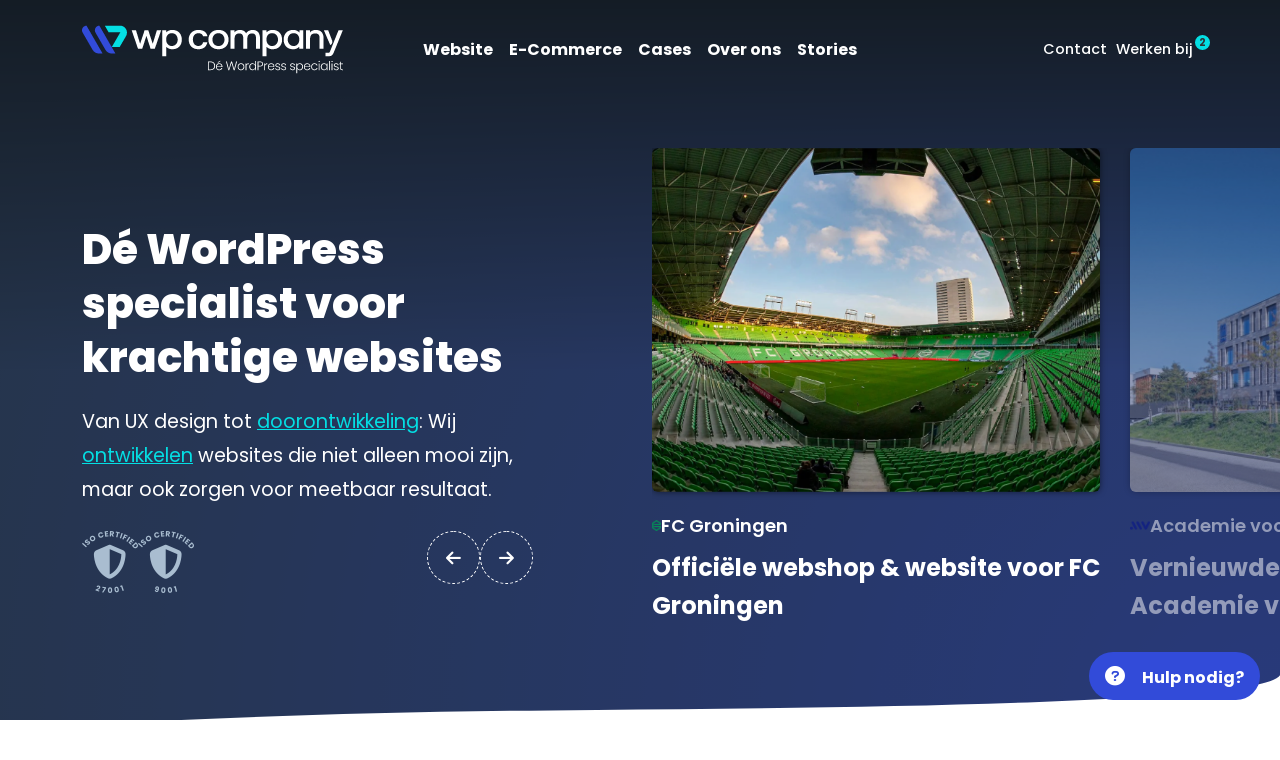

--- FILE ---
content_type: text/html; charset=UTF-8
request_url: https://www.wpcompany.nl/
body_size: 38605
content:

<!doctype html>
<html lang="nl-NL">
    <head>
                    <script>(function(w,d,s,l,i){w[l]=w[l]||[];w[l].push({'gtm.start':
                        new Date().getTime(),event:'gtm.js'});var f=d.getElementsByTagName(s)[0],
                    j=d.createElement(s),dl=l!='dataLayer'?'&l='+l:'';j.async=true;j.src=
                    'https://www.googletagmanager.com/gtm.js?id='+i+dl;f.parentNode.insertBefore(j,f);
                })(window,document,'script','dataLayer','GTM-NX7X6QT7');</script>
                <meta charset="UTF-8" />
        <meta name="viewport" content="width=device-width, initial-scale=1" />
        <script defer src="https://www.wpcompany.nl/wp-content/themes/wpcompany/vendor/alpinejs.js"></script>
        <meta name="msapplication-TileColor" content="#ffffff">
<meta name="theme-color" content="#2F455C">        <meta name='robots' content='index, follow, max-image-preview:large, max-snippet:-1, max-video-preview:-1' />

	<!-- This site is optimized with the Yoast SEO Premium plugin v26.3 (Yoast SEO v26.4) - https://yoast.com/wordpress/plugins/seo/ -->
	<title>Fullservice WordPress specialist uit Groningen | WP Company</title>
<link data-rocket-prefetch href="https://cdn.leadinfo.net" rel="dns-prefetch">
<link data-rocket-prefetch href="https://www.googletagmanager.com" rel="dns-prefetch"><link rel="preload" data-rocket-preload as="image" href="https://www.wpcompany.nl/wp-content/uploads/2024/03/FC-groningen-veld.webp" imagesrcset="https://www.wpcompany.nl/wp-content/uploads/2024/03/FC-groningen-veld.webp 1600w, https://www.wpcompany.nl/wp-content/uploads/2024/03/FC-groningen-veld-300x185.webp 300w, https://www.wpcompany.nl/wp-content/uploads/2024/03/FC-groningen-veld-1024x633.webp 1024w, https://www.wpcompany.nl/wp-content/uploads/2024/03/FC-groningen-veld-768x475.webp 768w, https://www.wpcompany.nl/wp-content/uploads/2024/03/FC-groningen-veld-1536x949.webp 1536w, https://www.wpcompany.nl/wp-content/uploads/2024/03/FC-groningen-veld-820x507.webp 820w, https://www.wpcompany.nl/wp-content/uploads/2024/03/FC-groningen-veld-170x105.webp 170w, https://www.wpcompany.nl/wp-content/uploads/2024/03/FC-groningen-veld-340x210.webp 340w" imagesizes="(max-width: 1600px) 100vw, 1600px" fetchpriority="high">
	<meta name="description" content="Specialist op gebied van WordPress. We helpen bij het ontwerpen, ontwikkelen en onderhouden van hoogwaardige WordPress (maatwerk) websites." />
	<link rel="canonical" href="https://www.wpcompany.nl/" />
	<meta property="og:locale" content="nl_NL" />
	<meta property="og:type" content="website" />
	<meta property="og:title" content="Fullservice WordPress specialist uit Groningen | WP Company" />
	<meta property="og:description" content="Specialist op gebied van WordPress. We helpen bij het ontwerpen, ontwikkelen en onderhouden van hoogwaardige WordPress (maatwerk) websites." />
	<meta property="og:url" content="https://www.wpcompany.nl/" />
	<meta property="og:site_name" content="WP Company" />
	<meta property="article:modified_time" content="2025-06-16T11:10:44+00:00" />
	<meta property="og:image" content="https://www.wpcompany.nl/wp-content/uploads/2024/03/WordPress-website-ontwikkelen-1-scaled.jpg" />
	<meta property="og:image:width" content="4000" />
	<meta property="og:image:height" content="2668" />
	<meta property="og:image:type" content="image/jpeg" />
	<meta name="twitter:card" content="summary_large_image" />
	<meta name="twitter:title" content="Fullservice WordPress specialist uit Groningen | WP Company" />
	<script type="application/ld+json" class="yoast-schema-graph">{"@context":"https://schema.org","@graph":[{"@type":"WebPage","@id":"https://www.wpcompany.nl/","url":"https://www.wpcompany.nl/","name":"Fullservice WordPress specialist uit Groningen | WP Company","isPartOf":{"@id":"https://www.wpcompany.nl/#website"},"about":{"@id":"https://www.wpcompany.nl/#organization"},"datePublished":"2024-03-11T09:40:11+00:00","dateModified":"2025-06-16T11:10:44+00:00","description":"Specialist op gebied van WordPress. We helpen bij het ontwerpen, ontwikkelen en onderhouden van hoogwaardige WordPress (maatwerk) websites.","breadcrumb":{"@id":"https://www.wpcompany.nl/#breadcrumb"},"inLanguage":"nl-NL","potentialAction":[{"@type":"ReadAction","target":["https://www.wpcompany.nl/"]}]},{"@type":"BreadcrumbList","@id":"https://www.wpcompany.nl/#breadcrumb","itemListElement":[{"@type":"ListItem","position":1,"name":"Home"}]},{"@type":"WebSite","@id":"https://www.wpcompany.nl/#website","url":"https://www.wpcompany.nl/","name":"WP Company","description":"","publisher":{"@id":"https://www.wpcompany.nl/#organization"},"potentialAction":[{"@type":"SearchAction","target":{"@type":"EntryPoint","urlTemplate":"https://www.wpcompany.nl/?s={search_term_string}"},"query-input":{"@type":"PropertyValueSpecification","valueRequired":true,"valueName":"search_term_string"}}],"inLanguage":"nl-NL"},{"@type":"Organization","@id":"https://www.wpcompany.nl/#organization","name":"WP Company","url":"https://www.wpcompany.nl/","logo":{"@type":"ImageObject","inLanguage":"nl-NL","@id":"https://www.wpcompany.nl/#/schema/logo/image/","url":"https://www.wpcompany.nl/wp-content/uploads/2024/08/logo-wp-company.png","contentUrl":"https://www.wpcompany.nl/wp-content/uploads/2024/08/logo-wp-company.png","width":2435,"height":455,"caption":"WP Company"},"image":{"@id":"https://www.wpcompany.nl/#/schema/logo/image/"},"description":"Wij zijn WP Company, specialist op gebied van WordPress in Groningen. We helpen bij het ontwerpen, ontwikkelen en onderhouden van hoogwaardige WordPress (maatwerk) websites.","email":"info@wpcompany.nl","telephone":"0880121900","legalName":"WP Company B.V.","numberOfEmployees":{"@type":"QuantitativeValue","minValue":"1","maxValue":"10"},"aggregateRating":{"@type":"AggregateRating","ratingValue":"5","reviewCount":"3"},"address":{"@type":"PostalAddress","streetAddress":"Bornholmstraat 82","addressLocality":"Groningen","postalCode":"9723 AZ","addressCountry":"NL","addressRegion":"Groningen"}}]}</script>
	<!-- / Yoast SEO Premium plugin. -->



<style id='wp-img-auto-sizes-contain-inline-css'>
img:is([sizes=auto i],[sizes^="auto," i]){contain-intrinsic-size:3000px 1500px}
/*# sourceURL=wp-img-auto-sizes-contain-inline-css */
</style>
<style id='wp-block-library-inline-css'>
:root{--wp-block-synced-color:#7a00df;--wp-block-synced-color--rgb:122,0,223;--wp-bound-block-color:var(--wp-block-synced-color);--wp-editor-canvas-background:#ddd;--wp-admin-theme-color:#007cba;--wp-admin-theme-color--rgb:0,124,186;--wp-admin-theme-color-darker-10:#006ba1;--wp-admin-theme-color-darker-10--rgb:0,107,160.5;--wp-admin-theme-color-darker-20:#005a87;--wp-admin-theme-color-darker-20--rgb:0,90,135;--wp-admin-border-width-focus:2px}@media (min-resolution:192dpi){:root{--wp-admin-border-width-focus:1.5px}}.wp-element-button{cursor:pointer}:root .has-very-light-gray-background-color{background-color:#eee}:root .has-very-dark-gray-background-color{background-color:#313131}:root .has-very-light-gray-color{color:#eee}:root .has-very-dark-gray-color{color:#313131}:root .has-vivid-green-cyan-to-vivid-cyan-blue-gradient-background{background:linear-gradient(135deg,#00d084,#0693e3)}:root .has-purple-crush-gradient-background{background:linear-gradient(135deg,#34e2e4,#4721fb 50%,#ab1dfe)}:root .has-hazy-dawn-gradient-background{background:linear-gradient(135deg,#faaca8,#dad0ec)}:root .has-subdued-olive-gradient-background{background:linear-gradient(135deg,#fafae1,#67a671)}:root .has-atomic-cream-gradient-background{background:linear-gradient(135deg,#fdd79a,#004a59)}:root .has-nightshade-gradient-background{background:linear-gradient(135deg,#330968,#31cdcf)}:root .has-midnight-gradient-background{background:linear-gradient(135deg,#020381,#2874fc)}:root{--wp--preset--font-size--normal:16px;--wp--preset--font-size--huge:42px}.has-regular-font-size{font-size:1em}.has-larger-font-size{font-size:2.625em}.has-normal-font-size{font-size:var(--wp--preset--font-size--normal)}.has-huge-font-size{font-size:var(--wp--preset--font-size--huge)}.has-text-align-center{text-align:center}.has-text-align-left{text-align:left}.has-text-align-right{text-align:right}.has-fit-text{white-space:nowrap!important}#end-resizable-editor-section{display:none}.aligncenter{clear:both}.items-justified-left{justify-content:flex-start}.items-justified-center{justify-content:center}.items-justified-right{justify-content:flex-end}.items-justified-space-between{justify-content:space-between}.screen-reader-text{border:0;clip-path:inset(50%);height:1px;margin:-1px;overflow:hidden;padding:0;position:absolute;width:1px;word-wrap:normal!important}.screen-reader-text:focus{background-color:#ddd;clip-path:none;color:#444;display:block;font-size:1em;height:auto;left:5px;line-height:normal;padding:15px 23px 14px;text-decoration:none;top:5px;width:auto;z-index:100000}html :where(.has-border-color){border-style:solid}html :where([style*=border-top-color]){border-top-style:solid}html :where([style*=border-right-color]){border-right-style:solid}html :where([style*=border-bottom-color]){border-bottom-style:solid}html :where([style*=border-left-color]){border-left-style:solid}html :where([style*=border-width]){border-style:solid}html :where([style*=border-top-width]){border-top-style:solid}html :where([style*=border-right-width]){border-right-style:solid}html :where([style*=border-bottom-width]){border-bottom-style:solid}html :where([style*=border-left-width]){border-left-style:solid}html :where(img[class*=wp-image-]){height:auto;max-width:100%}:where(figure){margin:0 0 1em}html :where(.is-position-sticky){--wp-admin--admin-bar--position-offset:var(--wp-admin--admin-bar--height,0px)}@media screen and (max-width:600px){html :where(.is-position-sticky){--wp-admin--admin-bar--position-offset:0px}}

/*# sourceURL=wp-block-library-inline-css */
</style><style id='global-styles-inline-css'>
:root{--wp--preset--aspect-ratio--square: 1;--wp--preset--aspect-ratio--4-3: 4/3;--wp--preset--aspect-ratio--3-4: 3/4;--wp--preset--aspect-ratio--3-2: 3/2;--wp--preset--aspect-ratio--2-3: 2/3;--wp--preset--aspect-ratio--16-9: 16/9;--wp--preset--aspect-ratio--9-16: 9/16;--wp--preset--color--black: #000000;--wp--preset--color--cyan-bluish-gray: #abb8c3;--wp--preset--color--white: #ffffff;--wp--preset--color--pale-pink: #f78da7;--wp--preset--color--vivid-red: #cf2e2e;--wp--preset--color--luminous-vivid-orange: #ff6900;--wp--preset--color--luminous-vivid-amber: #fcb900;--wp--preset--color--light-green-cyan: #7bdcb5;--wp--preset--color--vivid-green-cyan: #00d084;--wp--preset--color--pale-cyan-blue: #8ed1fc;--wp--preset--color--vivid-cyan-blue: #0693e3;--wp--preset--color--vivid-purple: #9b51e0;--wp--preset--gradient--vivid-cyan-blue-to-vivid-purple: linear-gradient(135deg,rgb(6,147,227) 0%,rgb(155,81,224) 100%);--wp--preset--gradient--light-green-cyan-to-vivid-green-cyan: linear-gradient(135deg,rgb(122,220,180) 0%,rgb(0,208,130) 100%);--wp--preset--gradient--luminous-vivid-amber-to-luminous-vivid-orange: linear-gradient(135deg,rgb(252,185,0) 0%,rgb(255,105,0) 100%);--wp--preset--gradient--luminous-vivid-orange-to-vivid-red: linear-gradient(135deg,rgb(255,105,0) 0%,rgb(207,46,46) 100%);--wp--preset--gradient--very-light-gray-to-cyan-bluish-gray: linear-gradient(135deg,rgb(238,238,238) 0%,rgb(169,184,195) 100%);--wp--preset--gradient--cool-to-warm-spectrum: linear-gradient(135deg,rgb(74,234,220) 0%,rgb(151,120,209) 20%,rgb(207,42,186) 40%,rgb(238,44,130) 60%,rgb(251,105,98) 80%,rgb(254,248,76) 100%);--wp--preset--gradient--blush-light-purple: linear-gradient(135deg,rgb(255,206,236) 0%,rgb(152,150,240) 100%);--wp--preset--gradient--blush-bordeaux: linear-gradient(135deg,rgb(254,205,165) 0%,rgb(254,45,45) 50%,rgb(107,0,62) 100%);--wp--preset--gradient--luminous-dusk: linear-gradient(135deg,rgb(255,203,112) 0%,rgb(199,81,192) 50%,rgb(65,88,208) 100%);--wp--preset--gradient--pale-ocean: linear-gradient(135deg,rgb(255,245,203) 0%,rgb(182,227,212) 50%,rgb(51,167,181) 100%);--wp--preset--gradient--electric-grass: linear-gradient(135deg,rgb(202,248,128) 0%,rgb(113,206,126) 100%);--wp--preset--gradient--midnight: linear-gradient(135deg,rgb(2,3,129) 0%,rgb(40,116,252) 100%);--wp--preset--font-size--small: 13px;--wp--preset--font-size--medium: 20px;--wp--preset--font-size--large: 36px;--wp--preset--font-size--x-large: 42px;--wp--preset--spacing--20: 0.44rem;--wp--preset--spacing--30: 0.67rem;--wp--preset--spacing--40: 1rem;--wp--preset--spacing--50: 1.5rem;--wp--preset--spacing--60: 2.25rem;--wp--preset--spacing--70: 3.38rem;--wp--preset--spacing--80: 5.06rem;--wp--preset--shadow--natural: 6px 6px 9px rgba(0, 0, 0, 0.2);--wp--preset--shadow--deep: 12px 12px 50px rgba(0, 0, 0, 0.4);--wp--preset--shadow--sharp: 6px 6px 0px rgba(0, 0, 0, 0.2);--wp--preset--shadow--outlined: 6px 6px 0px -3px rgb(255, 255, 255), 6px 6px rgb(0, 0, 0);--wp--preset--shadow--crisp: 6px 6px 0px rgb(0, 0, 0);}:where(.is-layout-flex){gap: 0.5em;}:where(.is-layout-grid){gap: 0.5em;}body .is-layout-flex{display: flex;}.is-layout-flex{flex-wrap: wrap;align-items: center;}.is-layout-flex > :is(*, div){margin: 0;}body .is-layout-grid{display: grid;}.is-layout-grid > :is(*, div){margin: 0;}:where(.wp-block-columns.is-layout-flex){gap: 2em;}:where(.wp-block-columns.is-layout-grid){gap: 2em;}:where(.wp-block-post-template.is-layout-flex){gap: 1.25em;}:where(.wp-block-post-template.is-layout-grid){gap: 1.25em;}.has-black-color{color: var(--wp--preset--color--black) !important;}.has-cyan-bluish-gray-color{color: var(--wp--preset--color--cyan-bluish-gray) !important;}.has-white-color{color: var(--wp--preset--color--white) !important;}.has-pale-pink-color{color: var(--wp--preset--color--pale-pink) !important;}.has-vivid-red-color{color: var(--wp--preset--color--vivid-red) !important;}.has-luminous-vivid-orange-color{color: var(--wp--preset--color--luminous-vivid-orange) !important;}.has-luminous-vivid-amber-color{color: var(--wp--preset--color--luminous-vivid-amber) !important;}.has-light-green-cyan-color{color: var(--wp--preset--color--light-green-cyan) !important;}.has-vivid-green-cyan-color{color: var(--wp--preset--color--vivid-green-cyan) !important;}.has-pale-cyan-blue-color{color: var(--wp--preset--color--pale-cyan-blue) !important;}.has-vivid-cyan-blue-color{color: var(--wp--preset--color--vivid-cyan-blue) !important;}.has-vivid-purple-color{color: var(--wp--preset--color--vivid-purple) !important;}.has-black-background-color{background-color: var(--wp--preset--color--black) !important;}.has-cyan-bluish-gray-background-color{background-color: var(--wp--preset--color--cyan-bluish-gray) !important;}.has-white-background-color{background-color: var(--wp--preset--color--white) !important;}.has-pale-pink-background-color{background-color: var(--wp--preset--color--pale-pink) !important;}.has-vivid-red-background-color{background-color: var(--wp--preset--color--vivid-red) !important;}.has-luminous-vivid-orange-background-color{background-color: var(--wp--preset--color--luminous-vivid-orange) !important;}.has-luminous-vivid-amber-background-color{background-color: var(--wp--preset--color--luminous-vivid-amber) !important;}.has-light-green-cyan-background-color{background-color: var(--wp--preset--color--light-green-cyan) !important;}.has-vivid-green-cyan-background-color{background-color: var(--wp--preset--color--vivid-green-cyan) !important;}.has-pale-cyan-blue-background-color{background-color: var(--wp--preset--color--pale-cyan-blue) !important;}.has-vivid-cyan-blue-background-color{background-color: var(--wp--preset--color--vivid-cyan-blue) !important;}.has-vivid-purple-background-color{background-color: var(--wp--preset--color--vivid-purple) !important;}.has-black-border-color{border-color: var(--wp--preset--color--black) !important;}.has-cyan-bluish-gray-border-color{border-color: var(--wp--preset--color--cyan-bluish-gray) !important;}.has-white-border-color{border-color: var(--wp--preset--color--white) !important;}.has-pale-pink-border-color{border-color: var(--wp--preset--color--pale-pink) !important;}.has-vivid-red-border-color{border-color: var(--wp--preset--color--vivid-red) !important;}.has-luminous-vivid-orange-border-color{border-color: var(--wp--preset--color--luminous-vivid-orange) !important;}.has-luminous-vivid-amber-border-color{border-color: var(--wp--preset--color--luminous-vivid-amber) !important;}.has-light-green-cyan-border-color{border-color: var(--wp--preset--color--light-green-cyan) !important;}.has-vivid-green-cyan-border-color{border-color: var(--wp--preset--color--vivid-green-cyan) !important;}.has-pale-cyan-blue-border-color{border-color: var(--wp--preset--color--pale-cyan-blue) !important;}.has-vivid-cyan-blue-border-color{border-color: var(--wp--preset--color--vivid-cyan-blue) !important;}.has-vivid-purple-border-color{border-color: var(--wp--preset--color--vivid-purple) !important;}.has-vivid-cyan-blue-to-vivid-purple-gradient-background{background: var(--wp--preset--gradient--vivid-cyan-blue-to-vivid-purple) !important;}.has-light-green-cyan-to-vivid-green-cyan-gradient-background{background: var(--wp--preset--gradient--light-green-cyan-to-vivid-green-cyan) !important;}.has-luminous-vivid-amber-to-luminous-vivid-orange-gradient-background{background: var(--wp--preset--gradient--luminous-vivid-amber-to-luminous-vivid-orange) !important;}.has-luminous-vivid-orange-to-vivid-red-gradient-background{background: var(--wp--preset--gradient--luminous-vivid-orange-to-vivid-red) !important;}.has-very-light-gray-to-cyan-bluish-gray-gradient-background{background: var(--wp--preset--gradient--very-light-gray-to-cyan-bluish-gray) !important;}.has-cool-to-warm-spectrum-gradient-background{background: var(--wp--preset--gradient--cool-to-warm-spectrum) !important;}.has-blush-light-purple-gradient-background{background: var(--wp--preset--gradient--blush-light-purple) !important;}.has-blush-bordeaux-gradient-background{background: var(--wp--preset--gradient--blush-bordeaux) !important;}.has-luminous-dusk-gradient-background{background: var(--wp--preset--gradient--luminous-dusk) !important;}.has-pale-ocean-gradient-background{background: var(--wp--preset--gradient--pale-ocean) !important;}.has-electric-grass-gradient-background{background: var(--wp--preset--gradient--electric-grass) !important;}.has-midnight-gradient-background{background: var(--wp--preset--gradient--midnight) !important;}.has-small-font-size{font-size: var(--wp--preset--font-size--small) !important;}.has-medium-font-size{font-size: var(--wp--preset--font-size--medium) !important;}.has-large-font-size{font-size: var(--wp--preset--font-size--large) !important;}.has-x-large-font-size{font-size: var(--wp--preset--font-size--x-large) !important;}
/*# sourceURL=global-styles-inline-css */
</style>

<style id='classic-theme-styles-inline-css'>
/*! This file is auto-generated */
.wp-block-button__link{color:#fff;background-color:#32373c;border-radius:9999px;box-shadow:none;text-decoration:none;padding:calc(.667em + 2px) calc(1.333em + 2px);font-size:1.125em}.wp-block-file__button{background:#32373c;color:#fff;text-decoration:none}
/*# sourceURL=/wp-includes/css/classic-themes.min.css */
</style>
<link rel='stylesheet' id='theme-style-css' href='https://www.wpcompany.nl/wp-content/themes/wpcompany/style.css?ver=1765074551' media='all' />
<link data-minify="1" rel='stylesheet' id='wpcompany-style-css' href='https://www.wpcompany.nl/wp-content/cache/min/1/wp-content/themes/wpcompany/dist/css/style.css?ver=1759398664' media='all' />
<script type="text/javascript">
(function(url){
	if(/(?:Chrome\/26\.0\.1410\.63 Safari\/537\.31|WordfenceTestMonBot)/.test(navigator.userAgent)){ return; }
	var addEvent = function(evt, handler) {
		if (window.addEventListener) {
			document.addEventListener(evt, handler, false);
		} else if (window.attachEvent) {
			document.attachEvent('on' + evt, handler);
		}
	};
	var removeEvent = function(evt, handler) {
		if (window.removeEventListener) {
			document.removeEventListener(evt, handler, false);
		} else if (window.detachEvent) {
			document.detachEvent('on' + evt, handler);
		}
	};
	var evts = 'contextmenu dblclick drag dragend dragenter dragleave dragover dragstart drop keydown keypress keyup mousedown mousemove mouseout mouseover mouseup mousewheel scroll'.split(' ');
	var logHuman = function() {
		if (window.wfLogHumanRan) { return; }
		window.wfLogHumanRan = true;
		var wfscr = document.createElement('script');
		wfscr.type = 'text/javascript';
		wfscr.async = true;
		wfscr.src = url + '&r=' + Math.random();
		(document.getElementsByTagName('head')[0]||document.getElementsByTagName('body')[0]).appendChild(wfscr);
		for (var i = 0; i < evts.length; i++) {
			removeEvent(evts[i], logHuman);
		}
	};
	for (var i = 0; i < evts.length; i++) {
		addEvent(evts[i], logHuman);
	}
})('//www.wpcompany.nl/?wordfence_lh=1&hid=B37E998C03EF87D7EC515C5ABB85EEFF');
</script><link rel="icon" href="https://www.wpcompany.nl/wp-content/uploads/2024/05/cropped-Logo-1-Copy-2-150x150.png" sizes="32x32" />
<link rel="icon" href="https://www.wpcompany.nl/wp-content/uploads/2024/05/cropped-Logo-1-Copy-2-300x300.png" sizes="192x192" />
<link rel="apple-touch-icon" href="https://www.wpcompany.nl/wp-content/uploads/2024/05/cropped-Logo-1-Copy-2-300x300.png" />
<meta name="msapplication-TileImage" content="https://www.wpcompany.nl/wp-content/uploads/2024/05/cropped-Logo-1-Copy-2-300x300.png" />
<noscript><style id="rocket-lazyload-nojs-css">.rll-youtube-player, [data-lazy-src]{display:none !important;}</style></noscript>    <style id="rocket-lazyrender-inline-css">[data-wpr-lazyrender] {content-visibility: auto;}</style><meta name="generator" content="WP Rocket 3.20.1.2" data-wpr-features="wpr_lazyload_images wpr_preconnect_external_domains wpr_automatic_lazy_rendering wpr_oci wpr_image_dimensions wpr_minify_css wpr_preload_links wpr_desktop" /></head>

    <body class="home wp-singular page-template-default page page-id-16 wp-custom-logo wp-theme-wpcompany"  x-bind:class="menuOpen ? 'overflow' : ''" x-data="{ menuOpen: false, toggle() { this.menuOpen = ! this.menuOpen } }">
                    <!-- Google Tag Manager (noscript) -->
            <noscript><iframe src="https://www.googletagmanager.com/ns.html?id=GTM-NX7X6QT7"
                              height="0" width="0" style="display:none;visibility:hidden"></iframe></noscript>
            <!-- End Google Tag Manager (noscript) -->
                        <div  class="menu" x-bind:class="menuOpen ? 'open' : ''">
    <div  class="container">
        <div  class="row align-items-center">
            <div class="col-8 col-sm-6 col-lg-3 index">
                <a href="https://www.wpcompany.nl" class="menu__logo">
                    <svg width="487px" height="89px" viewBox="0 0 487 89" version="1.1" xmlns="http://www.w3.org/2000/svg" xmlns:xlink="http://www.w3.org/1999/xlink">
    <g id="logo-wpcompany" stroke="none" stroke-width="1" fill="none" fill-rule="evenodd">
        <g id="icon">
            <path d="M62.4123,52.0361 L55.5813,52.0361 C50.7373,52.0361 46.2283,49.4301 43.8063,45.2381 L25.1333,12.9031 C23.5793,10.2141 23.5793,6.9981 25.1333,4.3091 C26.6523,1.6701 29.3503,0.0751 32.3733,0.0081 L62.4123,52.0361 Z" id="Fill-1" fill="#324BD9"></path>
            <path d="M38.4445,52.0361 L31.6135,52.0361 C26.7695,52.0361 22.2595,49.4301 19.8385,45.2381 L1.1655,12.9031 C-0.3885,10.2141 -0.3885,6.9981 1.1655,4.3091 C2.6845,1.6701 5.3825,0.0751 8.4055,0.0081 L38.4445,52.0361 Z" id="Fill-3" fill="#324BD9"></path>
            <path d="M82.2044,19.425 L70.2154,39.954 L55.5344,39.954 L71.5234,12.485 L49.7434,12.485 L42.5284,0 L70.9974,0 C75.6074,0 79.8994,2.481 82.2044,6.481 C84.5094,10.473 84.5094,15.433 82.2044,19.425" id="Fill-5" fill="#04DEE3"></path>
        </g>
        <g id="content">
            <g id="companyname">
                <path d="M364.9144,30.7936 C364.3954,32.1856 363.6164,33.4426 362.5874,34.5646 C360.4994,36.8496 357.8824,37.9606 354.5894,37.9606 C351.3484,37.9606 348.7934,36.7976 346.9654,34.5016 C345.0954,32.2476 344.1404,29.4016 344.1404,26.0156 C344.1404,22.4526 345.0644,19.5336 346.8924,17.3316 C348.7204,15.1716 351.3074,14.0806 354.5894,14.0806 C357.9964,14.0806 360.7284,15.2026 362.6914,17.4146 C364.6864,19.6586 365.6934,22.6296 365.6934,26.2436 C365.6934,27.8856 365.4334,29.4016 364.9144,30.7936 M368.6744,13.0416 C365.5584,9.6976 361.0714,8.0036 355.3474,8.0036 C350.9644,8.0036 347.2044,9.5626 344.1404,12.6156 L344.1404,8.7626 L336.9624,8.7626 L336.9624,56.9796 L344.3794,56.9796 L344.3794,39.5606 C347.2564,42.3856 350.7044,43.8916 354.6624,44.0266 L355.6384,44.0266 C361.0194,44.0266 365.3614,42.4166 368.5504,39.2276 C371.7384,36.0186 373.3594,31.6556 373.3594,26.2436 C373.3594,23.5436 372.9644,21.0716 372.1854,18.8686 C371.3964,16.6666 370.2224,14.7146 368.6744,13.0416" id="Fill-17" fill="#2A3B4C"></path>
                <path d="M395.0165,37.9608 C391.7655,37.9608 389.0755,36.8178 387.0085,34.5638 C384.9515,32.3208 383.9025,29.5268 383.9025,26.2438 C383.9025,22.6288 384.9095,19.6588 386.9045,17.4148 C388.8885,15.2028 391.6195,14.0808 395.0165,14.0808 C398.3095,14.0808 400.8955,15.1708 402.7035,17.3318 C404.5315,19.5128 405.4555,22.4318 405.4555,26.0158 C405.4555,27.6978 405.2275,29.2668 404.7595,30.6898 C404.2925,32.1128 403.5855,33.4008 402.6615,34.5438 C400.8545,36.8078 398.2785,37.9608 395.0165,37.9608 L395.0165,37.9608 Z M405.6735,12.8028 C402.6195,9.6248 398.7875,8.0038 394.2685,8.0038 C388.5245,8.0038 384.0375,9.7078 380.9415,13.0418 C377.8365,16.3758 376.2575,20.8118 376.2575,26.2438 C376.2575,31.6658 377.8775,36.0388 381.0665,39.2278 C384.2345,42.4168 388.5765,44.0268 393.9775,44.0268 L394.9545,44.0268 C399.0885,43.8918 402.6195,42.3238 405.4555,39.3838 L405.4555,43.2688 L412.8725,43.2688 L412.8725,8.7628 L405.6735,8.7628 L405.6735,12.8028 Z" id="Fill-19" fill="#2A3B4C"></path>
                <path d="M447.0617,11.9869 C444.5747,9.3469 440.7937,8.0079 435.8257,8.0079 L435.2047,8.0089 C432.7917,8.0649 430.6137,8.6639 428.7317,9.7859 C427.2977,10.6319 426.1257,11.7319 425.2327,13.0669 L425.2327,8.7659 L418.0367,8.7659 L418.0367,43.2699 L425.4557,43.2699 L425.4557,26.2399 C425.4557,21.8919 426.2887,18.8019 427.9307,17.0539 C429.5607,15.3349 431.9617,14.4639 435.0667,14.4639 L435.3757,14.4639 C438.1637,14.4989 440.2147,15.2409 441.4687,16.6689 C442.7147,18.1089 443.3457,20.6249 443.3457,24.1489 L443.3457,43.2699 L450.7647,43.2699 L450.7647,24.1489 C450.7647,18.7249 449.5187,14.6349 447.0637,11.9889 L447.0617,11.9869 Z" id="Fill-21" fill="#2A3B4C"></path>
                <path d="M463.6579,36.0712 C466.5899,34.4392 467.8909,30.8462 466.6849,27.7152 L459.3849,8.7662 L451.3639,8.7662 L463.2569,36.2942 L463.6579,36.0712 Z" id="Fill-23" fill="#2A3B4C"></path>
                <path d="M478.5976,8.7662 L468.3706,34.0982 L462.5566,48.6652 C461.9726,49.8542 461.7466,50.1372 461.6476,50.2122 C461.6116,50.2402 461.3766,50.3752 460.1546,50.3752 L454.3536,50.3752 L454.3536,56.9792 L460.1546,56.9792 C461.6956,56.9792 463.0106,56.8502 464.0706,56.5962 C465.1776,56.3092 466.1306,55.7112 466.9056,54.8202 C467.6636,53.9492 468.2226,53.1752 468.5716,52.5172 C468.7616,52.1502 469.2966,51.0742 470.1966,49.0052 L486.5996,8.7662 L478.5976,8.7662 Z" id="Fill-25" fill="#2A3B4C"></path>
                <polygon id="Fill-7" fill="#2A3B4C" points="131.9572 34.0008 123.7232 8.7658 116.7012 8.7658 108.4672 34.0008 100.7512 8.7658 92.7582 8.7658 104.5682 43.2698 112.3462 43.2698 120.2012 18.9908 128.0032 43.2698 135.7812 43.2698 147.6682 8.7658 139.6732 8.7658"></polygon>
                <path d="M167.4567,14.0806 C170.8537,14.0806 173.5747,15.2026 175.5587,17.4146 C177.5527,19.6586 178.5707,22.6296 178.5707,26.2436 C178.5707,27.8856 178.3117,29.4016 177.7917,30.7936 C177.2617,32.1856 176.4937,33.4426 175.4547,34.5646 C173.3977,36.8186 170.7077,37.9606 167.4567,37.9606 C164.1747,37.9606 161.6817,36.8286 159.8327,34.5016 C157.9627,32.2586 157.0067,29.4016 157.0067,26.0156 C157.0067,22.4316 157.9317,19.5126 159.7597,17.3316 C161.5667,15.1716 164.1537,14.0806 167.4567,14.0806 M181.5417,13.0416 C178.4257,9.6976 173.9387,8.0046 168.1937,8.0046 C163.8107,8.0046 160.0607,9.5516 157.0067,12.6156 L157.0067,8.7626 L149.8187,8.7626 L149.8187,56.9796 L157.2357,56.9796 L157.2357,39.5606 C160.1027,42.3856 163.5617,43.8916 167.5297,44.0266 L168.5057,44.0266 C173.8967,44.0266 178.2387,42.4166 181.4067,39.2276 C184.5847,36.0396 186.2057,31.6666 186.2057,26.2436 C186.2057,23.5326 185.8107,21.0716 185.0317,18.8686 C184.2527,16.6566 183.0897,14.7146 181.5417,13.0416" id="Fill-9" fill="#2A3B4C"></path>
                <path d="M225.1972,33.0047 C224.8752,34.0677 224.0362,35.1447 222.6332,36.2957 C221.2642,37.4007 219.4912,37.9607 217.3632,37.9607 C214.0722,37.9607 211.5582,36.8197 209.6742,34.4717 C207.7952,32.1457 206.8432,29.2517 206.8432,25.8697 C206.8432,22.4947 207.7822,19.6467 209.6332,17.4037 C211.4712,15.1957 214.0712,14.0757 217.3632,14.0757 C218.6962,14.0757 219.9192,14.2727 221.0012,14.6617 C222.0252,15.0147 222.8622,15.4497 223.4172,15.9157 C223.9562,16.3837 224.4332,16.9497 224.8382,17.6027 C225.3802,18.4487 225.5052,18.7857 225.5292,18.8617 C225.5652,18.9887 225.6022,19.1027 225.6342,19.2037 C225.6652,19.3027 225.6932,19.3877 225.7102,19.4577 L225.7892,19.7737 L233.8582,19.7737 L233.6432,18.1477 C233.4862,17.3607 233.0642,16.3957 232.3892,15.2757 C231.7282,14.1797 230.8492,13.0717 229.7792,11.9837 C228.7062,10.8707 227.0522,9.9217 224.8662,9.1607 C222.7382,8.3957 220.2132,8.0077 217.3632,8.0077 C211.8152,8.0077 207.3582,9.6607 204.1182,12.9207 C200.8082,16.2117 199.1302,20.5687 199.1302,25.8697 C199.1302,31.4657 200.7712,35.9347 204.0072,39.1517 C207.2422,42.3877 211.7362,44.0287 217.3632,44.0287 C220.1392,44.0287 222.6442,43.5767 224.8092,42.6837 C227.0352,41.7727 228.6382,40.7717 229.7052,39.6277 C230.7832,38.5117 231.6542,37.2547 232.3722,35.7787 C233.0732,34.2997 233.4542,33.3407 233.5832,32.6787 C233.6712,32.1547 233.7412,31.7307 233.7942,31.3927 L233.8702,30.9117 L225.8012,30.9117 L225.1972,33.0047 Z" id="Fill-11" fill="#2A3B4C"></path>
                <path d="M246.5316,17.4565 C248.5566,15.2125 251.2886,14.0805 254.6436,14.0805 C257.9886,14.0805 260.7306,15.2125 262.7876,17.4565 C264.8336,19.7315 265.8306,22.5355 265.8306,26.0155 C265.8306,29.5785 264.8236,32.4035 262.7566,34.6575 C260.6896,36.8805 258.0406,37.9605 254.6436,37.9605 C251.1846,37.9605 248.5256,36.8805 246.4896,34.6575 C244.4546,32.4145 243.4566,29.5885 243.4566,26.0155 C243.4566,22.5355 244.4646,19.7415 246.5316,17.4565 M268.3656,13.0735 C264.9896,9.7075 260.3776,8.0045 254.6436,8.0045 C248.9206,8.0045 244.3086,9.7075 240.9536,13.0625 C237.5366,16.4285 235.8016,20.7905 235.8016,26.0155 C235.8016,31.2925 237.5256,35.6655 240.9226,39.0095 C244.2876,42.3335 248.9106,44.0265 254.6436,44.0265 C260.4196,44.0265 265.0416,42.3645 268.4066,39.0825 C271.7616,35.8005 273.4656,31.3965 273.4656,26.0155 C273.4656,23.3975 273.0396,20.9885 272.1876,18.8275 C271.3366,16.6675 270.0586,14.7455 268.3656,13.0735" id="Fill-13" fill="#2A3B4C"></path>
                <path d="M328.6264,12.0325 C326.2594,9.3615 322.7004,8.0075 318.0464,8.0075 L317.5114,8.0085 C315.1934,8.1015 312.9034,8.7605 310.7034,9.9665 C308.7744,11.0395 307.2764,12.4375 306.2434,14.1275 C304.0324,10.0655 300.0284,8.0075 294.3274,8.0075 L293.7064,8.0085 C291.4954,8.0655 289.4634,8.6655 287.6704,9.7905 C286.3214,10.6275 285.2024,11.7075 284.3274,13.0125 L284.3274,8.7665 L277.1314,8.7665 L277.1314,43.2705 L284.5484,43.2705 L284.5484,26.2395 C284.5484,21.9165 285.3234,18.8335 286.8544,17.0745 C288.3644,15.3185 290.5124,14.4635 293.4204,14.4635 C295.9774,14.4635 297.8864,15.2145 299.0924,16.6955 C300.3204,18.2045 300.9424,20.7125 300.9424,24.1495 L300.9424,43.2705 L308.3604,43.2705 L308.3604,26.2395 C308.3604,21.9165 309.1344,18.8325 310.6644,17.0745 C312.1764,15.3185 314.3244,14.4635 317.2324,14.4635 C319.8084,14.4635 321.6644,15.1945 322.9044,16.6955 C324.1314,18.2045 324.7534,20.7125 324.7534,24.1495 L324.7534,43.2705 L332.1714,43.2705 L332.1714,24.1495 C332.1714,18.7855 330.9784,14.7095 328.6274,12.0345 L328.6264,12.0325 Z" id="Fill-15" fill="#2A3B4C"></path>
            </g>
            <g id="subtitle" transform="translate(235.096, 65.29)" fill="#2A3B4C" fill-rule="nonzero">
                <path d="M4.761,1.633 C6.53966667,1.633 8.06533333,1.955 9.338,2.599 C10.6106667,3.243 11.5843333,4.17066667 12.259,5.382 C12.9336667,6.59333333 13.271,8.03466667 13.271,9.706 C13.271,11.362 12.9336667,12.7918333 12.259,13.9955 C11.5843333,15.1991667 10.6106667,16.1191667 9.338,16.7555 C8.06533333,17.3918333 6.53966667,17.71 4.761,17.71 L0,17.71 L0,1.633 L4.761,1.633 Z M4.761,16.376 C6.99966667,16.376 8.7055,15.7895 9.8785,14.6165 C11.0515,13.4435 11.638,11.8066667 11.638,9.706 C11.638,7.59 11.0515,5.93783333 9.8785,4.7495 C8.7055,3.56116667 6.99966667,2.967 4.761,2.967 L1.61,2.967 L1.61,16.376 L4.761,16.376 Z" id="Shape"></path>
                <path d="M26.9063492,10.787 C26.9063492,11.339 26.8910159,11.7606667 26.8603492,12.052 L16.4413492,12.052 C16.4873492,13.0026667 16.7173492,13.8153333 17.1313492,14.49 C17.5453492,15.1646667 18.0896825,15.6745 18.7643492,16.0195 C19.4390159,16.3645 20.1750159,16.537 20.9723492,16.537 C22.0150159,16.537 22.8928492,16.284 23.6058492,15.778 C24.3188492,15.272 24.7903492,14.5896667 25.0203492,13.731 L26.7223492,13.731 C26.4156825,14.9576667 25.7601825,15.9581667 24.7558492,16.7325 C23.7515159,17.5068333 22.4903492,17.894 20.9723492,17.894 C19.7916825,17.894 18.7336825,17.6295 17.7983492,17.1005 C16.8630159,16.5715 16.1308492,15.8201667 15.6018492,14.8465 C15.0728492,13.8728333 14.8083492,12.7343333 14.8083492,11.431 C14.8083492,10.1276667 15.0690159,8.98533333 15.5903492,8.004 C16.1116825,7.02266667 16.8400159,6.27133333 17.7753492,5.75 C18.7106825,5.22866667 19.7763492,4.968 20.9723492,4.968 C22.1683492,4.968 23.2148492,5.22866667 24.1118492,5.75 C25.0088492,6.27133333 25.6988492,6.97283333 26.1818492,7.8545 C26.6648492,8.73616667 26.9063492,9.71366667 26.9063492,10.787 Z M25.2733492,10.741 C25.2886825,9.80566667 25.1008492,9.00833333 24.7098492,8.349 C24.3188492,7.68966667 23.7860159,7.19133333 23.1113492,6.854 C22.4366825,6.51666667 21.7006825,6.348 20.9033492,6.348 C19.7073492,6.348 18.6876825,6.73133333 17.8443492,7.498 C17.0010159,8.26466667 16.5333492,9.34566667 16.4413492,10.741 L25.2733492,10.741 Z M22.9733492,1.449 L18.2583492,4.186 L18.2583492,2.944 L22.9733492,0 L22.9733492,1.449 Z" id="Shape"></path>
                <polygon id="Path" points="54.2690476 1.633 49.7150476 17.71 47.9210476 17.71 43.8730476 4.002 39.7330476 17.71 37.9850476 17.733 33.5230476 1.633 35.2480476 1.633 38.9280476 15.732 43.0450476 1.633 44.8390476 1.633 48.8410476 15.732 52.5440476 1.633"></polygon>
                <path d="M61.5333968,17.894 C60.3527302,17.894 59.2908968,17.6295 58.3478968,17.1005 C57.4048968,16.5715 56.6612302,15.8201667 56.1168968,14.8465 C55.5725635,13.8728333 55.3003968,12.7343333 55.3003968,11.431 C55.3003968,10.1276667 55.5763968,8.98916667 56.1283968,8.0155 C56.6803968,7.04183333 57.4317302,6.2905 58.3823968,5.7615 C59.3330635,5.2325 60.3987302,4.968 61.5793968,4.968 C62.7600635,4.968 63.8295635,5.2325 64.7878968,5.7615 C65.7462302,6.2905 66.4975635,7.04183333 67.0418968,8.0155 C67.5862302,8.98916667 67.8583968,10.1276667 67.8583968,11.431 C67.8583968,12.719 67.5823968,13.8536667 67.0303968,14.835 C66.4783968,15.8163333 65.7193968,16.5715 64.7533968,17.1005 C63.7873968,17.6295 62.7140635,17.894 61.5333968,17.894 Z M61.5333968,16.491 C62.3613968,16.491 63.1280635,16.3031667 63.8333968,15.9275 C64.5387302,15.5518333 65.1098968,14.9845 65.5468968,14.2255 C65.9838968,13.4665 66.2023968,12.535 66.2023968,11.431 C66.2023968,10.327 65.9877302,9.3955 65.5583968,8.6365 C65.1290635,7.8775 64.5617302,7.31016667 63.8563968,6.9345 C63.1510635,6.55883333 62.3843968,6.371 61.5563968,6.371 C60.7283968,6.371 59.9617302,6.55883333 59.2563968,6.9345 C58.5510635,7.31016667 57.9875635,7.8775 57.5658968,8.6365 C57.1442302,9.3955 56.9333968,10.327 56.9333968,11.431 C56.9333968,12.535 57.1442302,13.4665 57.5658968,14.2255 C57.9875635,14.9845 58.5472302,15.5518333 59.2448968,15.9275 C59.9425635,16.3031667 60.7053968,16.491 61.5333968,16.491 Z" id="Shape"></path>
                <path d="M71.718746,7.383 C72.0714127,6.601 72.6119127,5.99533333 73.340246,5.566 C74.0685794,5.13666667 74.961746,4.922 76.019746,4.922 L76.019746,6.601 L75.582746,6.601 C74.4174127,6.601 73.4820794,6.91533333 72.776746,7.544 C72.0714127,8.17266667 71.718746,9.223 71.718746,10.695 L71.718746,17.71 L70.108746,17.71 L70.108746,5.152 L71.718746,5.152 L71.718746,7.383 Z" id="Path"></path>
                <path d="M77.0050952,11.408 C77.0050952,10.12 77.2657619,8.98916667 77.7870952,8.0155 C78.3084286,7.04183333 79.0252619,6.2905 79.9375952,5.7615 C80.8499286,5.2325 81.8810952,4.968 83.0310952,4.968 C84.1350952,4.968 85.1317619,5.23633333 86.0210952,5.773 C86.9104286,6.30966667 87.5620952,7.00733333 87.9760952,7.866 L87.9760952,0.69 L89.5860952,0.69 L89.5860952,17.71 L87.9760952,17.71 L87.9760952,14.904 C87.5927619,15.778 86.9640952,16.4948333 86.0900952,17.0545 C85.2160952,17.6141667 84.1887619,17.894 83.0080952,17.894 C81.8580952,17.894 80.8269286,17.6256667 79.9145952,17.089 C79.0022619,16.5523333 78.2892619,15.7933333 77.7755952,14.812 C77.2619286,13.8306667 77.0050952,12.696 77.0050952,11.408 Z M87.9760952,11.431 C87.9760952,10.419 87.7690952,9.52966667 87.3550952,8.763 C86.9410952,7.99633333 86.3775952,7.406 85.6645952,6.992 C84.9515952,6.578 84.1657619,6.371 83.3070952,6.371 C82.4177619,6.371 81.6204286,6.57033333 80.9150952,6.969 C80.2097619,7.36766667 79.6539286,7.9465 79.2475952,8.7055 C78.8412619,9.4645 78.6380952,10.3653333 78.6380952,11.408 C78.6380952,12.4353333 78.8412619,13.3361667 79.2475952,14.1105 C79.6539286,14.8848333 80.2097619,15.4751667 80.9150952,15.8815 C81.6204286,16.2878333 82.4177619,16.491 83.3070952,16.491 C84.1657619,16.491 84.9515952,16.284 85.6645952,15.87 C86.3775952,15.456 86.9410952,14.8656667 87.3550952,14.099 C87.7690952,13.3323333 87.9760952,12.443 87.9760952,11.431 Z" id="Shape"></path>
                <path d="M102.853444,6.256 C102.853444,7.636 102.401111,8.74766667 101.496444,9.591 C100.591778,10.4343333 99.2347778,10.856 97.4254444,10.856 L94.1824444,10.856 L94.1824444,17.71 L92.5724444,17.71 L92.5724444,1.633 L97.4254444,1.633 C99.2194444,1.633 100.572611,2.05466667 101.484944,2.898 C102.397278,3.74133333 102.853444,4.86066667 102.853444,6.256 Z M97.4254444,9.476 C99.9401111,9.476 101.197444,8.40266667 101.197444,6.256 C101.197444,5.18266667 100.898444,4.37 100.300444,3.818 C99.7024444,3.266 98.7441111,2.99 97.4254444,2.99 L94.1824444,2.99 L94.1824444,9.476 L97.4254444,9.476 Z" id="Shape"></path>
                <path d="M106.460794,7.383 C106.81346,6.601 107.35396,5.99533333 108.082294,5.566 C108.810627,5.13666667 109.703794,4.922 110.761794,4.922 L110.761794,6.601 L110.324794,6.601 C109.15946,6.601 108.224127,6.91533333 107.518794,7.544 C106.81346,8.17266667 106.460794,9.223 106.460794,10.695 L106.460794,17.71 L104.850794,17.71 L104.850794,5.152 L106.460794,5.152 L106.460794,7.383 Z" id="Path"></path>
                <path d="M123.845143,10.787 C123.845143,11.339 123.82981,11.7606667 123.799143,12.052 L113.380143,12.052 C113.426143,13.0026667 113.656143,13.8153333 114.070143,14.49 C114.484143,15.1646667 115.028476,15.6745 115.703143,16.0195 C116.37781,16.3645 117.11381,16.537 117.911143,16.537 C118.95381,16.537 119.831643,16.284 120.544643,15.778 C121.257643,15.272 121.729143,14.5896667 121.959143,13.731 L123.661143,13.731 C123.354476,14.9576667 122.698976,15.9581667 121.694643,16.7325 C120.69031,17.5068333 119.429143,17.894 117.911143,17.894 C116.730476,17.894 115.672476,17.6295 114.737143,17.1005 C113.80181,16.5715 113.069643,15.8201667 112.540643,14.8465 C112.011643,13.8728333 111.747143,12.7343333 111.747143,11.431 C111.747143,10.1276667 112.00781,8.98533333 112.529143,8.004 C113.050476,7.02266667 113.77881,6.27133333 114.714143,5.75 C115.649476,5.22866667 116.715143,4.968 117.911143,4.968 C119.107143,4.968 120.153643,5.22866667 121.050643,5.75 C121.947643,6.27133333 122.637643,6.97283333 123.120643,7.8545 C123.603643,8.73616667 123.845143,9.71366667 123.845143,10.787 Z M122.212143,10.741 C122.227476,9.80566667 122.039643,9.00833333 121.648643,8.349 C121.257643,7.68966667 120.72481,7.19133333 120.050143,6.854 C119.375476,6.51666667 118.639476,6.348 117.842143,6.348 C116.646143,6.348 115.626476,6.73133333 114.783143,7.498 C113.93981,8.26466667 113.472143,9.34566667 113.380143,10.741 L122.212143,10.741 Z" id="Shape"></path>
                <path d="M130.419492,17.894 C128.978159,17.894 127.801325,17.5605 126.888992,16.8935 C125.976659,16.2265 125.466825,15.318 125.359492,14.168 L127.015492,14.168 C127.092159,14.8733333 127.425659,15.4445 128.015992,15.8815 C128.606325,16.3185 129.399825,16.537 130.396492,16.537 C131.270492,16.537 131.956659,16.33 132.454992,15.916 C132.953325,15.502 133.202492,14.9883333 133.202492,14.375 C133.202492,13.9456667 133.064492,13.593 132.788492,13.317 C132.512492,13.041 132.163659,12.8225 131.741992,12.6615 C131.320325,12.5005 130.749159,12.328 130.028492,12.144 C129.093159,11.8986667 128.334159,11.6533333 127.751492,11.408 C127.168825,11.1626667 126.674325,10.7985 126.267992,10.3155 C125.861659,9.8325 125.658492,9.18466667 125.658492,8.372 C125.658492,7.75866667 125.842492,7.19133333 126.210492,6.67 C126.578492,6.14866667 127.099825,5.73466667 127.774492,5.428 C128.449159,5.12133333 129.215825,4.968 130.074492,4.968 C131.423825,4.968 132.512492,5.30916667 133.340492,5.9915 C134.168492,6.67383333 134.613159,7.613 134.674492,8.809 L133.064492,8.809 C133.018492,8.073 132.730992,7.47883333 132.201992,7.0265 C131.672992,6.57416667 130.948492,6.348 130.028492,6.348 C129.215825,6.348 128.556492,6.53966667 128.050492,6.923 C127.544492,7.30633333 127.291492,7.78166667 127.291492,8.349 C127.291492,8.83966667 127.440992,9.24216667 127.739992,9.5565 C128.038992,9.87083333 128.410825,10.1161667 128.855492,10.2925 C129.300159,10.4688333 129.898159,10.6643333 130.649492,10.879 C131.554159,11.1243333 132.274825,11.362 132.811492,11.592 C133.348159,11.822 133.808159,12.1593333 134.191492,12.604 C134.574825,13.0486667 134.774159,13.639 134.789492,14.375 C134.789492,15.0496667 134.605492,15.6515 134.237492,16.1805 C133.869492,16.7095 133.355825,17.1273333 132.696492,17.434 C132.037159,17.7406667 131.278159,17.894 130.419492,17.894 Z" id="Path"></path>
                <path d="M141.455841,17.894 C140.014508,17.894 138.837675,17.5605 137.925341,16.8935 C137.013008,16.2265 136.503175,15.318 136.395841,14.168 L138.051841,14.168 C138.128508,14.8733333 138.462008,15.4445 139.052341,15.8815 C139.642675,16.3185 140.436175,16.537 141.432841,16.537 C142.306841,16.537 142.993008,16.33 143.491341,15.916 C143.989675,15.502 144.238841,14.9883333 144.238841,14.375 C144.238841,13.9456667 144.100841,13.593 143.824841,13.317 C143.548841,13.041 143.200008,12.8225 142.778341,12.6615 C142.356675,12.5005 141.785508,12.328 141.064841,12.144 C140.129508,11.8986667 139.370508,11.6533333 138.787841,11.408 C138.205175,11.1626667 137.710675,10.7985 137.304341,10.3155 C136.898008,9.8325 136.694841,9.18466667 136.694841,8.372 C136.694841,7.75866667 136.878841,7.19133333 137.246841,6.67 C137.614841,6.14866667 138.136175,5.73466667 138.810841,5.428 C139.485508,5.12133333 140.252175,4.968 141.110841,4.968 C142.460175,4.968 143.548841,5.30916667 144.376841,5.9915 C145.204841,6.67383333 145.649508,7.613 145.710841,8.809 L144.100841,8.809 C144.054841,8.073 143.767341,7.47883333 143.238341,7.0265 C142.709341,6.57416667 141.984841,6.348 141.064841,6.348 C140.252175,6.348 139.592841,6.53966667 139.086841,6.923 C138.580841,7.30633333 138.327841,7.78166667 138.327841,8.349 C138.327841,8.83966667 138.477341,9.24216667 138.776341,9.5565 C139.075341,9.87083333 139.447175,10.1161667 139.891841,10.2925 C140.336508,10.4688333 140.934508,10.6643333 141.685841,10.879 C142.590508,11.1243333 143.311175,11.362 143.847841,11.592 C144.384508,11.822 144.844508,12.1593333 145.227841,12.604 C145.611175,13.0486667 145.810508,13.639 145.825841,14.375 C145.825841,15.0496667 145.641841,15.6515 145.273841,16.1805 C144.905841,16.7095 144.392175,17.1273333 143.732841,17.434 C143.073508,17.7406667 142.314508,17.894 141.455841,17.894 Z" id="Path"></path>
                <path d="M158.10054,17.894 C156.659206,17.894 155.482373,17.5605 154.57004,16.8935 C153.657706,16.2265 153.147873,15.318 153.04054,14.168 L154.69654,14.168 C154.773206,14.8733333 155.106706,15.4445 155.69704,15.8815 C156.287373,16.3185 157.080873,16.537 158.07754,16.537 C158.95154,16.537 159.637706,16.33 160.13604,15.916 C160.634373,15.502 160.88354,14.9883333 160.88354,14.375 C160.88354,13.9456667 160.74554,13.593 160.46954,13.317 C160.19354,13.041 159.844706,12.8225 159.42304,12.6615 C159.001373,12.5005 158.430206,12.328 157.70954,12.144 C156.774206,11.8986667 156.015206,11.6533333 155.43254,11.408 C154.849873,11.1626667 154.355373,10.7985 153.94904,10.3155 C153.542706,9.8325 153.33954,9.18466667 153.33954,8.372 C153.33954,7.75866667 153.52354,7.19133333 153.89154,6.67 C154.25954,6.14866667 154.780873,5.73466667 155.45554,5.428 C156.130206,5.12133333 156.896873,4.968 157.75554,4.968 C159.104873,4.968 160.19354,5.30916667 161.02154,5.9915 C161.84954,6.67383333 162.294206,7.613 162.35554,8.809 L160.74554,8.809 C160.69954,8.073 160.41204,7.47883333 159.88304,7.0265 C159.35404,6.57416667 158.62954,6.348 157.70954,6.348 C156.896873,6.348 156.23754,6.53966667 155.73154,6.923 C155.22554,7.30633333 154.97254,7.78166667 154.97254,8.349 C154.97254,8.83966667 155.12204,9.24216667 155.42104,9.5565 C155.72004,9.87083333 156.091873,10.1161667 156.53654,10.2925 C156.981206,10.4688333 157.579206,10.6643333 158.33054,10.879 C159.235206,11.1243333 159.955873,11.362 160.49254,11.592 C161.029206,11.822 161.489206,12.1593333 161.87254,12.604 C162.255873,13.0486667 162.455206,13.639 162.47054,14.375 C162.47054,15.0496667 162.28654,15.6515 161.91854,16.1805 C161.55054,16.7095 161.036873,17.1273333 160.37754,17.434 C159.718206,17.7406667 158.959206,17.894 158.10054,17.894 Z" id="Path"></path>
                <path d="M166.399889,7.912 C166.798556,7.06866667 167.431056,6.36716667 168.297389,5.8075 C169.163722,5.24783333 170.194889,4.968 171.390889,4.968 C172.525556,4.968 173.549056,5.2325 174.461389,5.7615 C175.373722,6.2905 176.086722,7.04183333 176.600389,8.0155 C177.114056,8.98916667 177.370889,10.12 177.370889,11.408 C177.370889,12.696 177.114056,13.8306667 176.600389,14.812 C176.086722,15.7933333 175.373722,16.5523333 174.461389,17.089 C173.549056,17.6256667 172.525556,17.894 171.390889,17.894 C170.210222,17.894 169.182889,17.6141667 168.308889,17.0545 C167.434889,16.4948333 166.798556,15.7933333 166.399889,14.95 L166.399889,23.644 L164.812889,23.644 L164.812889,5.152 L166.399889,5.152 L166.399889,7.912 Z M175.737889,11.408 C175.737889,10.3653333 175.534722,9.4645 175.128389,8.7055 C174.722056,7.9465 174.166222,7.36766667 173.460889,6.969 C172.755556,6.57033333 171.958222,6.371 171.068889,6.371 C170.210222,6.371 169.424389,6.578 168.711389,6.992 C167.998389,7.406 167.434889,7.99633333 167.020889,8.763 C166.606889,9.52966667 166.399889,10.419 166.399889,11.431 C166.399889,12.443 166.606889,13.3323333 167.020889,14.099 C167.434889,14.8656667 167.998389,15.456 168.711389,15.87 C169.424389,16.284 170.210222,16.491 171.068889,16.491 C171.958222,16.491 172.755556,16.2878333 173.460889,15.8815 C174.166222,15.4751667 174.722056,14.8848333 175.128389,14.1105 C175.534722,13.3361667 175.737889,12.4353333 175.737889,11.408 Z" id="Shape"></path>
                <path d="M191.006238,10.787 C191.006238,11.339 190.990905,11.7606667 190.960238,12.052 L180.541238,12.052 C180.587238,13.0026667 180.817238,13.8153333 181.231238,14.49 C181.645238,15.1646667 182.189571,15.6745 182.864238,16.0195 C183.538905,16.3645 184.274905,16.537 185.072238,16.537 C186.114905,16.537 186.992738,16.284 187.705738,15.778 C188.418738,15.272 188.890238,14.5896667 189.120238,13.731 L190.822238,13.731 C190.515571,14.9576667 189.860071,15.9581667 188.855738,16.7325 C187.851405,17.5068333 186.590238,17.894 185.072238,17.894 C183.891571,17.894 182.833571,17.6295 181.898238,17.1005 C180.962905,16.5715 180.230738,15.8201667 179.701738,14.8465 C179.172738,13.8728333 178.908238,12.7343333 178.908238,11.431 C178.908238,10.1276667 179.168905,8.98533333 179.690238,8.004 C180.211571,7.02266667 180.939905,6.27133333 181.875238,5.75 C182.810571,5.22866667 183.876238,4.968 185.072238,4.968 C186.268238,4.968 187.314738,5.22866667 188.211738,5.75 C189.108738,6.27133333 189.798738,6.97283333 190.281738,7.8545 C190.764738,8.73616667 191.006238,9.71366667 191.006238,10.787 Z M189.373238,10.741 C189.388571,9.80566667 189.200738,9.00833333 188.809738,8.349 C188.418738,7.68966667 187.885905,7.19133333 187.211238,6.854 C186.536571,6.51666667 185.800571,6.348 185.003238,6.348 C183.807238,6.348 182.787571,6.73133333 181.944238,7.498 C181.100905,8.26466667 180.633238,9.34566667 180.541238,10.741 L189.373238,10.741 Z" id="Shape"></path>
                <path d="M192.520587,11.431 C192.520587,10.1276667 192.781254,8.98916667 193.302587,8.0155 C193.823921,7.04183333 194.544587,6.2905 195.464587,5.7615 C196.384587,5.2325 197.434921,4.968 198.615587,4.968 C200.164254,4.968 201.440754,5.35133333 202.445087,6.118 C203.449421,6.88466667 204.097254,7.92733333 204.388587,9.246 L202.663587,9.246 C202.448921,8.34133333 201.985087,7.63216667 201.272087,7.1185 C200.559087,6.60483333 199.673587,6.348 198.615587,6.348 C197.772254,6.348 197.013254,6.53966667 196.338587,6.923 C195.663921,7.30633333 195.131087,7.8775 194.740087,8.6365 C194.349087,9.3955 194.153587,10.327 194.153587,11.431 C194.153587,12.535 194.349087,13.4703333 194.740087,14.237 C195.131087,15.0036667 195.663921,15.5786667 196.338587,15.962 C197.013254,16.3453333 197.772254,16.537 198.615587,16.537 C199.673587,16.537 200.559087,16.2801667 201.272087,15.7665 C201.985087,15.2528333 202.448921,14.536 202.663587,13.616 L204.388587,13.616 C204.097254,14.904 203.445587,15.939 202.433587,16.721 C201.421587,17.503 200.148921,17.894 198.615587,17.894 C197.434921,17.894 196.384587,17.6295 195.464587,17.1005 C194.544587,16.5715 193.823921,15.8201667 193.302587,14.8465 C192.781254,13.8728333 192.520587,12.7343333 192.520587,11.431 Z" id="Path"></path>
                <path d="M207.466937,2.783 C207.144937,2.783 206.868937,2.668 206.638937,2.438 C206.408937,2.208 206.293937,1.92433333 206.293937,1.587 C206.293937,1.24966667 206.408937,0.969833333 206.638937,0.7475 C206.868937,0.525166667 207.144937,0.414 207.466937,0.414 C207.788937,0.414 208.064937,0.525166667 208.294937,0.7475 C208.524937,0.969833333 208.639937,1.24966667 208.639937,1.587 C208.639937,1.92433333 208.524937,2.208 208.294937,2.438 C208.064937,2.668 207.788937,2.783 207.466937,2.783 Z M208.271937,5.152 L208.271937,17.71 L206.661937,17.71 L206.661937,5.152 L208.271937,5.152 Z" id="Shape"></path>
                <path d="M210.499286,11.408 C210.499286,10.12 210.756119,8.98916667 211.269786,8.0155 C211.783452,7.04183333 212.496452,6.2905 213.408786,5.7615 C214.321119,5.2325 215.352286,4.968 216.502286,4.968 C217.698286,4.968 218.729452,5.244 219.595786,5.796 C220.462119,6.348 221.086952,7.05333333 221.470286,7.912 L221.470286,5.152 L223.080286,5.152 L223.080286,17.71 L221.470286,17.71 L221.470286,14.927 C221.071619,15.7856667 220.439119,16.4948333 219.572786,17.0545 C218.706452,17.6141667 217.675286,17.894 216.479286,17.894 C215.344619,17.894 214.321119,17.6256667 213.408786,17.089 C212.496452,16.5523333 211.783452,15.7933333 211.269786,14.812 C210.756119,13.8306667 210.499286,12.696 210.499286,11.408 Z M221.470286,11.431 C221.470286,10.419 221.263286,9.52966667 220.849286,8.763 C220.435286,7.99633333 219.871786,7.406 219.158786,6.992 C218.445786,6.578 217.659952,6.371 216.801286,6.371 C215.911952,6.371 215.114619,6.57033333 214.409286,6.969 C213.703952,7.36766667 213.148119,7.9465 212.741786,8.7055 C212.335452,9.4645 212.132286,10.3653333 212.132286,11.408 C212.132286,12.4353333 212.335452,13.3361667 212.741786,14.1105 C213.148119,14.8848333 213.703952,15.4751667 214.409286,15.8815 C215.114619,16.2878333 215.911952,16.491 216.801286,16.491 C217.659952,16.491 218.445786,16.284 219.158786,15.87 C219.871786,15.456 220.435286,14.8656667 220.849286,14.099 C221.263286,13.3323333 221.470286,12.443 221.470286,11.431 Z" id="Shape"></path>
                <polygon id="Path" points="227.676635 0.69 227.676635 17.71 226.066635 17.71 226.066635 0.69"></polygon>
                <path d="M231.444984,2.783 C231.122984,2.783 230.846984,2.668 230.616984,2.438 C230.386984,2.208 230.271984,1.92433333 230.271984,1.587 C230.271984,1.24966667 230.386984,0.969833333 230.616984,0.7475 C230.846984,0.525166667 231.122984,0.414 231.444984,0.414 C231.766984,0.414 232.042984,0.525166667 232.272984,0.7475 C232.502984,0.969833333 232.617984,1.24966667 232.617984,1.587 C232.617984,1.92433333 232.502984,2.208 232.272984,2.438 C232.042984,2.668 231.766984,2.783 231.444984,2.783 Z M232.249984,5.152 L232.249984,17.71 L230.639984,17.71 L230.639984,5.152 L232.249984,5.152 Z" id="Shape"></path>
                <path d="M239.537333,17.894 C238.096,17.894 236.919167,17.5605 236.006833,16.8935 C235.0945,16.2265 234.584667,15.318 234.477333,14.168 L236.133333,14.168 C236.21,14.8733333 236.5435,15.4445 237.133833,15.8815 C237.724167,16.3185 238.517667,16.537 239.514333,16.537 C240.388333,16.537 241.0745,16.33 241.572833,15.916 C242.071167,15.502 242.320333,14.9883333 242.320333,14.375 C242.320333,13.9456667 242.182333,13.593 241.906333,13.317 C241.630333,13.041 241.2815,12.8225 240.859833,12.6615 C240.438167,12.5005 239.867,12.328 239.146333,12.144 C238.211,11.8986667 237.452,11.6533333 236.869333,11.408 C236.286667,11.1626667 235.792167,10.7985 235.385833,10.3155 C234.9795,9.8325 234.776333,9.18466667 234.776333,8.372 C234.776333,7.75866667 234.960333,7.19133333 235.328333,6.67 C235.696333,6.14866667 236.217667,5.73466667 236.892333,5.428 C237.567,5.12133333 238.333667,4.968 239.192333,4.968 C240.541667,4.968 241.630333,5.30916667 242.458333,5.9915 C243.286333,6.67383333 243.731,7.613 243.792333,8.809 L242.182333,8.809 C242.136333,8.073 241.848833,7.47883333 241.319833,7.0265 C240.790833,6.57416667 240.066333,6.348 239.146333,6.348 C238.333667,6.348 237.674333,6.53966667 237.168333,6.923 C236.662333,7.30633333 236.409333,7.78166667 236.409333,8.349 C236.409333,8.83966667 236.558833,9.24216667 236.857833,9.5565 C237.156833,9.87083333 237.528667,10.1161667 237.973333,10.2925 C238.418,10.4688333 239.016,10.6643333 239.767333,10.879 C240.672,11.1243333 241.392667,11.362 241.929333,11.592 C242.466,11.822 242.926,12.1593333 243.309333,12.604 C243.692667,13.0486667 243.892,13.639 243.907333,14.375 C243.907333,15.0496667 243.723333,15.6515 243.355333,16.1805 C242.987333,16.7095 242.473667,17.1273333 241.814333,17.434 C241.155,17.7406667 240.396,17.894 239.537333,17.894 Z" id="Path"></path>
                <path d="M248.342683,6.509 L248.342683,14.306 C248.342683,15.0726667 248.488349,15.6016667 248.779683,15.893 C249.071016,16.1843333 249.584683,16.33 250.320683,16.33 L251.792683,16.33 L251.792683,17.71 L250.067683,17.71 C248.933016,17.71 248.089683,17.4455 247.537683,16.9165 C246.985683,16.3875 246.709683,15.5173333 246.709683,14.306 L246.709683,6.509 L244.961683,6.509 L244.961683,5.152 L246.709683,5.152 L246.709683,2.001 L248.342683,2.001 L248.342683,5.152 L251.792683,5.152 L251.792683,6.509 L248.342683,6.509 Z" id="Path"></path>
            </g>
        </g>
    </g>
</svg>                </a>
            </div>
            <div class="col-12 col-lg-6 menu__main__mobile">
                <div  class="container">
                    <ul class="menu__main justify-content-center">
                        <li id="menu-item-799" class="menu-item menu-item-type-post_type menu-item-object-services menu-item-799"><a href="https://www.wpcompany.nl/diensten/wordpress-website-ontwikkelen/"><span class="gs_menu_reveal">Website</span></a></li>
<li id="menu-item-798" class="menu-item menu-item-type-post_type menu-item-object-services menu-item-798"><a href="https://www.wpcompany.nl/diensten/wordpress-webshop-ontwikkelen/"><span class="gs_menu_reveal">E-Commerce</span></a></li>
<li id="menu-item-84" class="menu-item menu-item-type-post_type menu-item-object-page menu-item-84"><a href="https://www.wpcompany.nl/ons-werk/"><span class="gs_menu_reveal">Cases</span></a></li>
<li id="menu-item-803" class="menu-item menu-item-type-post_type menu-item-object-page menu-item-803"><a href="https://www.wpcompany.nl/over/"><span class="gs_menu_reveal">Over ons</span></a></li>
<li id="menu-item-87" class="menu-item menu-item-type-post_type menu-item-object-page menu-item-87"><a href="https://www.wpcompany.nl/stories/"><span class="gs_menu_reveal">Stories</span></a></li>
                    </ul>
                    <ul class="menu__mobile__sub d-block d-lg-none">
                        <li class="menu-item menu-item-type-post_type menu-item-object-page menu-item-89"><a href="https://www.wpcompany.nl/contact/"><span class="gs_menu_reveal">Contact</span></a></li>
<li class="menu-item menu-item-type-post_type menu-item-object-page menu-item-748"><a href="https://www.wpcompany.nl/vacatures/"><span class="gs_menu_reveal">Werken bij</span><span class="menu__item-count">2</span></a></li>
                    </ul>
                </div>
                <div class="menu__main__mobile__logo">
                    <svg xmlns="http://www.w3.org/2000/svg" xmlns:xlink="http://www.w3.org/1999/xlink" width="480px" height="298px" viewBox="0 0 480 298" version="1.1">
                        <g id="Logo-final" stroke="none" stroke-width="1" fill="none" fill-rule="evenodd">
                            <g id="Logo-1-Copy" transform="translate(-51, -143)" fill="#FFFFFF">
                                <g id="Group" transform="translate(51, 143)">
                                    <path d="M356.925768,297.585972 L317.860392,297.585972 C290.158346,297.585972 264.37211,282.682683 250.521087,258.709318 L143.733245,73.7907251 C134.846172,58.4127725 134.846172,40.0209929 143.733245,24.6430403 C152.420158,9.5510296 167.84958,0.429484655 185.137624,0.0463225793 L356.925768,297.585972 Z" id="Fill-1"/>
                                    <path d="M219.857827,297.585972 L180.792452,297.585972 C153.090406,297.585972 127.298451,282.682683 113.453147,258.709318 L6.66530447,73.7907251 C-2.22176816,58.4127725 -2.22176816,40.0209929 6.66530447,24.6430403 C15.3522178,9.5510296 30.7816399,0.429484655 48.069684,0.0463225793 L219.857827,297.585972 Z" id="Fill-3"/>
                                    <path d="M470.113561,111.088408 L401.550424,228.490412 L317.592179,228.490412 L409.030663,71.3996794 L284.474394,71.3996794 L243.212986,-1.13686838e-14 L406.022555,-1.13686838e-14 C432.386393,-1.13686838e-14 456.931641,14.1884345 470.113561,37.0637823 C483.29548,59.8933794 483.29548,88.2588107 470.113561,111.088408" id="Fill-5"/>
                                </g>
                            </g>
                        </g>
                    </svg>
                </div>
            </div>
            <div class="col-4 col-sm-6 col-lg-3 index">
                <div class="menu__trigger d-block d-lg-none" @click="toggle">
                    <span></span>
                    <span></span>
                    <span></span>
                    <span></span>
                </div>
                <ul class="menu__secondary d-none d-lg-flex">
                    <li class="menu-item menu-item-type-post_type menu-item-object-page menu-item-89"><a href="https://www.wpcompany.nl/contact/"><span class="gs_menu_reveal">Contact</span></a></li>
<li class="menu-item menu-item-type-post_type menu-item-object-page menu-item-748"><a href="https://www.wpcompany.nl/vacatures/"><span class="gs_menu_reveal">Werken bij</span><span class="menu__item-count">2</span></a></li>
                </ul>
            </div>
        </div>
    </div>
</div>        <div  class="header  ">
                            
<div  class="header__thumb">
    </div>
<div  class="header__content d-flex align-items-center">
    <div  class="container">
        <div class="row pt-5 pb-3 py-lg-5">
            <div class="col-12 col-lg-5">
                <h1 class="gs_reveal_fromLeft gs_reveal">Dé WordPress specialist voor krachtige websites</h1>
                <div class="header__content__paragraph gs_reveal_fromLeft gs_reveal">
                    <p class="p1">Van UX design tot <a href="https://www.wpcompany.nl/diensten/continuous-development/">doorontwikkeling</a>: Wij <a href="https://www.wpcompany.nl/diensten/wordpress-website-ontwikkelen/">ontwikkelen</a> websites die niet alleen mooi zijn, maar ook zorgen voor meetbaar resultaat.</p>
                    <div class="row my-4">
                        <div class="col-6 iso-certified-header">
                            <img width="112" height="124" src="https://www.wpcompany.nl/wp-content/themes/wpcompany/assets/images/iso-27001-certified.png" alt="iso 27001 gecertificeerd" />
                            <img width="112" height="124" src="https://www.wpcompany.nl/wp-content/themes/wpcompany/assets/images/iso-9001-certified.png" alt="iso 9001 gecertificeerd" />
                        </div>
                        <div class="col-6 cases-slider__arrows">
                            <div data-slider="prev"><i class="fa-solid fa-arrow-left"></i></div>
                            <div data-slider="next"><i class="fa-solid fa-arrow-right"></i></div>
                        </div>
                    </div>
                </div>
            </div>
        </div>
    </div>
</div>
<div  class="header__content__fluid container-fluid">
    <div  class="row pb-5 pb-lg-0 pt-lg-5">
        <div class="d-none d-lg-block col-lg-6">

        </div>
        <div class="col-12 col-lg-6 fluid-right">
                            <section class="splide cases-slider" aria-label="Cases slider">
                    <div class="splide__track">
                        <ul class="splide__list">
                                    <li class="splide__slide">
        <div class="cases__item gs_reveal_fromRight gs_reveal zoom-effect__trigger">
            <a href="https://www.wpcompany.nl/cases/nieuwe-websites-voor-fc-groningen/">
                <div class="cases__item__thumb zoom-effect__img">
                    <div class="zoom-effect__img__inner">
                        <img width="1600" height="989" src="https://www.wpcompany.nl/wp-content/uploads/2024/03/FC-groningen-veld.webp" class="attachment-post-thumbnail size-post-thumbnail wp-post-image" alt="FC Groningen Stadion" decoding="async" fetchpriority="high" srcset="https://www.wpcompany.nl/wp-content/uploads/2024/03/FC-groningen-veld.webp 1600w, https://www.wpcompany.nl/wp-content/uploads/2024/03/FC-groningen-veld-300x185.webp 300w, https://www.wpcompany.nl/wp-content/uploads/2024/03/FC-groningen-veld-1024x633.webp 1024w, https://www.wpcompany.nl/wp-content/uploads/2024/03/FC-groningen-veld-768x475.webp 768w, https://www.wpcompany.nl/wp-content/uploads/2024/03/FC-groningen-veld-1536x949.webp 1536w, https://www.wpcompany.nl/wp-content/uploads/2024/03/FC-groningen-veld-820x507.webp 820w, https://www.wpcompany.nl/wp-content/uploads/2024/03/FC-groningen-veld-170x105.webp 170w, https://www.wpcompany.nl/wp-content/uploads/2024/03/FC-groningen-veld-340x210.webp 340w" sizes="(max-width: 1600px) 100vw, 1600px" />                    </div>
                </div>
                <div class="cases__item__info d-flex align-items-center">
                                            <div class="cases__item__info-icon">
                            <img width="44" height="50" src="https://www.wpcompany.nl/wp-content/uploads/2024/03/favicon-fc.png" class="attachment-our-work size-our-work" alt="FC Groningen icoon" decoding="async" srcset="https://www.wpcompany.nl/wp-content/uploads/2024/03/favicon-fc.png 170w, https://www.wpcompany.nl/wp-content/uploads/2024/03/favicon-fc.png 340w, https://www.wpcompany.nl/wp-content/uploads/2024/03/favicon-fc.png 400w, https://www.wpcompany.nl/wp-content/uploads/2024/03/favicon-fc.png 800w, https://www.wpcompany.nl/wp-content/uploads/2024/03/favicon-fc.png 1024w, https://www.wpcompany.nl/wp-content/uploads/2024/03/favicon-fc.png 2048w, https://www.wpcompany.nl/wp-content/uploads/2024/03/favicon-fc.png 2000w, https://www.wpcompany.nl/wp-content/uploads/2024/03/favicon-fc.png 4000w" sizes="(max-width: 375px) 390px, (max-width: 667px) 516px, (max-width: 1024px) 456px, (max-width: 1400px) 826px, 826px" />                        </div>
                                        <div class="cases__item__info-company">
                        FC Groningen                    </div>
                </div>
                <h2 class="cases__item__title">
                    Officiële webshop &amp; website voor FC Groningen                </h2>
            </a>
        </div>
    </li>
        <li class="splide__slide">
        <div class="cases__item gs_reveal_fromRight gs_reveal zoom-effect__trigger">
            <a href="https://www.wpcompany.nl/cases/vernieuwde-website-voor-de-academie-voor-vastgoed/">
                <div class="cases__item__thumb zoom-effect__img">
                    <div class="zoom-effect__img__inner">
                        <img width="1200" height="706" src="https://www.wpcompany.nl/wp-content/uploads/2024/03/UTRECHT-NVM-06-4R8A5653-single_image-1-e1715167845174.jpg" class="attachment-post-thumbnail size-post-thumbnail wp-post-image" alt="Academie voor Vastgoed pand" decoding="async" srcset="https://www.wpcompany.nl/wp-content/uploads/2024/03/UTRECHT-NVM-06-4R8A5653-single_image-1-e1715167845174.jpg 1200w, https://www.wpcompany.nl/wp-content/uploads/2024/03/UTRECHT-NVM-06-4R8A5653-single_image-1-e1715167845174-300x177.jpg 300w, https://www.wpcompany.nl/wp-content/uploads/2024/03/UTRECHT-NVM-06-4R8A5653-single_image-1-e1715167845174-1024x602.jpg 1024w, https://www.wpcompany.nl/wp-content/uploads/2024/03/UTRECHT-NVM-06-4R8A5653-single_image-1-e1715167845174-768x452.jpg 768w, https://www.wpcompany.nl/wp-content/uploads/2024/03/UTRECHT-NVM-06-4R8A5653-single_image-1-e1715167845174-820x482.jpg 820w, https://www.wpcompany.nl/wp-content/uploads/2024/03/UTRECHT-NVM-06-4R8A5653-single_image-1-e1715167845174-170x100.jpg 170w, https://www.wpcompany.nl/wp-content/uploads/2024/03/UTRECHT-NVM-06-4R8A5653-single_image-1-e1715167845174-340x200.jpg 340w, https://www.wpcompany.nl/wp-content/uploads/2024/03/UTRECHT-NVM-06-4R8A5653-single_image-1-e1715167845174-400x235.jpg 400w, https://www.wpcompany.nl/wp-content/uploads/2024/03/UTRECHT-NVM-06-4R8A5653-single_image-1-e1715167845174-800x471.jpg 800w" sizes="(max-width: 1200px) 100vw, 1200px" />                    </div>
                </div>
                <div class="cases__item__info d-flex align-items-center">
                                            <div class="cases__item__info-icon">
                            <img width="97" height="45" src="https://www.wpcompany.nl/wp-content/uploads/2024/03/Favicon-AVV.png" class="attachment-our-work size-our-work" alt="AVV beeldmerk" decoding="async" srcset="https://www.wpcompany.nl/wp-content/uploads/2024/03/Favicon-AVV.png 170w, https://www.wpcompany.nl/wp-content/uploads/2024/03/Favicon-AVV.png 340w, https://www.wpcompany.nl/wp-content/uploads/2024/03/Favicon-AVV.png 400w, https://www.wpcompany.nl/wp-content/uploads/2024/03/Favicon-AVV.png 800w, https://www.wpcompany.nl/wp-content/uploads/2024/03/Favicon-AVV.png 1024w, https://www.wpcompany.nl/wp-content/uploads/2024/03/Favicon-AVV.png 2048w, https://www.wpcompany.nl/wp-content/uploads/2024/03/Favicon-AVV.png 2000w, https://www.wpcompany.nl/wp-content/uploads/2024/03/Favicon-AVV.png 4000w" sizes="(max-width: 375px) 390px, (max-width: 667px) 516px, (max-width: 1024px) 456px, (max-width: 1400px) 826px, 826px" />                        </div>
                                        <div class="cases__item__info-company">
                        Academie voor vastgoed                    </div>
                </div>
                <h2 class="cases__item__title">
                    Vernieuwde website voor de Academie voor Vastgoed                </h2>
            </a>
        </div>
    </li>
        <li class="splide__slide">
        <div class="cases__item gs_reveal_fromRight gs_reveal zoom-effect__trigger">
            <a href="https://www.wpcompany.nl/cases/website-voor-opleider-vkam-education/">
                <div class="cases__item__thumb zoom-effect__img">
                    <div class="zoom-effect__img__inner">
                        <img width="1200" height="706" src="data:image/svg+xml,%3Csvg%20xmlns='http://www.w3.org/2000/svg'%20viewBox='0%200%201200%20706'%3E%3C/svg%3E" class="attachment-post-thumbnail size-post-thumbnail wp-post-image" alt="V-kam education" decoding="async" data-lazy-srcset="https://www.wpcompany.nl/wp-content/uploads/2024/04/v-kam-education.jpg 1200w, https://www.wpcompany.nl/wp-content/uploads/2024/04/v-kam-education-300x177.jpg 300w, https://www.wpcompany.nl/wp-content/uploads/2024/04/v-kam-education-1024x602.jpg 1024w, https://www.wpcompany.nl/wp-content/uploads/2024/04/v-kam-education-768x452.jpg 768w, https://www.wpcompany.nl/wp-content/uploads/2024/04/v-kam-education-820x482.jpg 820w, https://www.wpcompany.nl/wp-content/uploads/2024/04/v-kam-education-170x100.jpg 170w, https://www.wpcompany.nl/wp-content/uploads/2024/04/v-kam-education-340x200.jpg 340w, https://www.wpcompany.nl/wp-content/uploads/2024/04/v-kam-education-400x235.jpg 400w, https://www.wpcompany.nl/wp-content/uploads/2024/04/v-kam-education-800x471.jpg 800w" data-lazy-sizes="(max-width: 1200px) 100vw, 1200px" data-lazy-src="https://www.wpcompany.nl/wp-content/uploads/2024/04/v-kam-education.jpg" /><noscript><img width="1200" height="706" src="https://www.wpcompany.nl/wp-content/uploads/2024/04/v-kam-education.jpg" class="attachment-post-thumbnail size-post-thumbnail wp-post-image" alt="V-kam education" decoding="async" srcset="https://www.wpcompany.nl/wp-content/uploads/2024/04/v-kam-education.jpg 1200w, https://www.wpcompany.nl/wp-content/uploads/2024/04/v-kam-education-300x177.jpg 300w, https://www.wpcompany.nl/wp-content/uploads/2024/04/v-kam-education-1024x602.jpg 1024w, https://www.wpcompany.nl/wp-content/uploads/2024/04/v-kam-education-768x452.jpg 768w, https://www.wpcompany.nl/wp-content/uploads/2024/04/v-kam-education-820x482.jpg 820w, https://www.wpcompany.nl/wp-content/uploads/2024/04/v-kam-education-170x100.jpg 170w, https://www.wpcompany.nl/wp-content/uploads/2024/04/v-kam-education-340x200.jpg 340w, https://www.wpcompany.nl/wp-content/uploads/2024/04/v-kam-education-400x235.jpg 400w, https://www.wpcompany.nl/wp-content/uploads/2024/04/v-kam-education-800x471.jpg 800w" sizes="(max-width: 1200px) 100vw, 1200px" /></noscript>                    </div>
                </div>
                <div class="cases__item__info d-flex align-items-center">
                                            <div class="cases__item__info-icon">
                            <img width="115" height="176" src="data:image/svg+xml,%3Csvg%20xmlns='http://www.w3.org/2000/svg'%20viewBox='0%200%20115%20176'%3E%3C/svg%3E" class="attachment-our-work size-our-work" alt="V-kam beeldmerk" decoding="async" data-lazy-srcset="https://www.wpcompany.nl/wp-content/uploads/2024/03/v-kam-favicon.svg 170w, https://www.wpcompany.nl/wp-content/uploads/2024/03/v-kam-favicon.svg 340w, https://www.wpcompany.nl/wp-content/uploads/2024/03/v-kam-favicon.svg 400w, https://www.wpcompany.nl/wp-content/uploads/2024/03/v-kam-favicon.svg 800w, https://www.wpcompany.nl/wp-content/uploads/2024/03/v-kam-favicon.svg 1024w, https://www.wpcompany.nl/wp-content/uploads/2024/03/v-kam-favicon.svg 2048w, https://www.wpcompany.nl/wp-content/uploads/2024/03/v-kam-favicon.svg 2000w, https://www.wpcompany.nl/wp-content/uploads/2024/03/v-kam-favicon.svg 4000w" data-lazy-sizes="(max-width: 375px) 390px, (max-width: 667px) 516px, (max-width: 1024px) 456px, (max-width: 1400px) 826px, 826px" data-lazy-src="https://www.wpcompany.nl/wp-content/uploads/2024/03/v-kam-favicon.svg" /><noscript><img width="115" height="176" src="https://www.wpcompany.nl/wp-content/uploads/2024/03/v-kam-favicon.svg" class="attachment-our-work size-our-work" alt="V-kam beeldmerk" decoding="async" srcset="https://www.wpcompany.nl/wp-content/uploads/2024/03/v-kam-favicon.svg 170w, https://www.wpcompany.nl/wp-content/uploads/2024/03/v-kam-favicon.svg 340w, https://www.wpcompany.nl/wp-content/uploads/2024/03/v-kam-favicon.svg 400w, https://www.wpcompany.nl/wp-content/uploads/2024/03/v-kam-favicon.svg 800w, https://www.wpcompany.nl/wp-content/uploads/2024/03/v-kam-favicon.svg 1024w, https://www.wpcompany.nl/wp-content/uploads/2024/03/v-kam-favicon.svg 2048w, https://www.wpcompany.nl/wp-content/uploads/2024/03/v-kam-favicon.svg 2000w, https://www.wpcompany.nl/wp-content/uploads/2024/03/v-kam-favicon.svg 4000w" sizes="(max-width: 375px) 390px, (max-width: 667px) 516px, (max-width: 1024px) 456px, (max-width: 1400px) 826px, 826px" /></noscript>                        </div>
                                        <div class="cases__item__info-company">
                        V-Kam Education B.V.                    </div>
                </div>
                <h2 class="cases__item__title">
                    Website voor opleider V-Kam Education                </h2>
            </a>
        </div>
    </li>
                            <li class="splide__slide splide__slide__center">
                                                                <a href="https://www.wpcompany.nl/ons-werk/" class="btn white">Bekijk alle cases</a>
                            </li>
                        </ul>
                    </div>
                </section>
                    </div>
    </div>
</div>                        <div  class="header__extra-space"></div>
            <div  class="curl__top"></div>
            <div  class="header__menubg-trigger"></div>
        </div>

<main >
    </div></div></div><section  class="services">
    <div  class="container gs_reveal_fromBottom gs_reveal">
        <div class="row g-md-3">
            <div class="col-12">
                <h2>We helpen je graag met...</h2>
            </div>
                                <div class="col-12 col-md-6 col-lg-4">
                        <div class="services__item " x-data="{isOpen: false}" :class="isOpen && 'is-open'">
                            <div class="services__item-head d-flex justify-content-between align-items-center" @click="isOpen = !isOpen">
                                <h2>WordPress website</h2>
                                <i class="fa-solid fa-circle-plus"></i>
                            </div>
                            <div class="services__item-body" :style="isOpen && {height: $el.scrollHeight+`px`}">
                                <div class="wrapper">
                                    <p>
                                        <p>Wil je een WordPress website maken die klaar is voor de toekomst? Bij WP Company ontwikkelen we op maat gemaakte WordPress websites die perfect zijn voor de groei van jouw bedrijf. Elk project wordt zorgvuldig afgestemd op jouw unieke wensen en behoeften.</p>
                                    </p>
                                    <a class="btn white-border" href="https://www.wpcompany.nl/diensten/wordpress-website-ontwikkelen/" target="">Meer lezen</a>
                                </div>
                            </div>
                        </div>
                    </div>
                                        <div class="col-12 col-md-6 col-lg-4">
                        <div class="services__item " x-data="{isOpen: false}" :class="isOpen && 'is-open'">
                            <div class="services__item-head d-flex justify-content-between align-items-center" @click="isOpen = !isOpen">
                                <h2>WordPress webshop</h2>
                                <i class="fa-solid fa-circle-plus"></i>
                            </div>
                            <div class="services__item-body" :style="isOpen && {height: $el.scrollHeight+`px`}">
                                <div class="wrapper">
                                    <p>
                                        <p>Ben je op zoek naar een webshop die écht goed converteert? Wij ontwikkelen op maat gemaakte WordPress webshops in WooCommerce, volledig afgestemd op al jouw wensen en eisen. Ons gestructureerde ontwikkelproces zorgt ervoor dat je altijd het overzicht behoudt en optimaal resultaat behaalt.</p>
                                    </p>
                                    <a class="btn white-border" href="https://www.wpcompany.nl/diensten/wordpress-webshop-ontwikkelen/" target="">Meer lezen</a>
                                </div>
                            </div>
                        </div>
                    </div>
                                        <div class="col-12 col-md-6 col-lg-4">
                        <div class="services__item " x-data="{isOpen: false}" :class="isOpen && 'is-open'">
                            <div class="services__item-head d-flex justify-content-between align-items-center" @click="isOpen = !isOpen">
                                <h2>API integraties</h2>
                                <i class="fa-solid fa-circle-plus"></i>
                            </div>
                            <div class="services__item-body" :style="isOpen && {height: $el.scrollHeight+`px`}">
                                <div class="wrapper">
                                    <p>
                                        <p>Wij koppelen jouw WordPress website of webshop aan externe software zodat jij tijd kan besparen in terugkerende processen. De mogelijkheden hierin zijn eindeloos! Op basis van de behoeften kijken welke oplossing het beste bij jou past.</p>
                                    </p>
                                    <a class="btn white-border" href="https://www.wpcompany.nl/diensten/api-koppeling-laten-maken/" target="">Meer lezen</a>
                                </div>
                            </div>
                        </div>
                    </div>
                                        <div class="col-12 col-md-6 col-lg-4">
                        <div class="services__item " x-data="{isOpen: false}" :class="isOpen && 'is-open'">
                            <div class="services__item-head d-flex justify-content-between align-items-center" @click="isOpen = !isOpen">
                                <h2>Onderhoud & support</h2>
                                <i class="fa-solid fa-circle-plus"></i>
                            </div>
                            <div class="services__item-body" :style="isOpen && {height: $el.scrollHeight+`px`}">
                                <div class="wrapper">
                                    <p>
                                        <p>Het onderhouden van je website is bijna net zo belangrijk als het ontwikkelen ervan. WP Company neemt dit graag voor je uit handen en verzorgt het complete technische onderhoud en beheer van je WordPress website, zodat jij je kunt focussen op andere dingen!</p>
                                    </p>
                                    <a class="btn white-border" href="https://www.wpcompany.nl/diensten/onderhoud-en-support/" target="">Meer lezen</a>
                                </div>
                            </div>
                        </div>
                    </div>
                                        <div class="col-12 col-md-6 col-lg-4">
                        <div class="services__item " x-data="{isOpen: false}" :class="isOpen && 'is-open'">
                            <div class="services__item-head d-flex justify-content-between align-items-center" @click="isOpen = !isOpen">
                                <h2>Doorontwikkeling</h2>
                                <i class="fa-solid fa-circle-plus"></i>
                            </div>
                            <div class="services__item-body" :style="isOpen && {height: $el.scrollHeight+`px`}">
                                <div class="wrapper">
                                    <p>
                                        <p>Samen kijken we naar de doelstellingen en zorgen we ervoor dat jouw website telkens weer wat beter wordt!</p>
                                    </p>
                                    <a class="btn white-border" href="https://www.wpcompany.nl/diensten/continuous-development/" target="">Meer lezen</a>
                                </div>
                            </div>
                        </div>
                    </div>
                    
        </div>
            </div>
</section>
<section  class="mediatext my-5 gs_reveal_fromBottom gs_reveal mediatext-tillborder">
    <div  class="mediatext__container__wrapper">
        <div class="container">
            <div class="row gx-5 align-items-center flex-md-row-reverse">
    <div class="col-12 col-md-7">
        <div class="mediatext__image">
                    </div>
    </div>
    <div class="col-12 col-md-5">
        <div class="mediatext__text py-5">
                            <h2 class="mediatext__text-title">Dé WordPress specialist</h2>
            
                            <div class="mediatext__text-text"><p class="p1">Bij WP Company tillen we maatwerk WordPress development naar het hoogste niveau. Of het nu gaat om een corporate website, een complexe webshop of een high-traffic blog; alles is mogelijk!</p>
<ul>
<li>Fullservice aanpak</li>
<li>Ruime ervaring met grote projecten</li>
<li>Dé WordPress specialist</li>
</ul>
</div>
            
                            <div class="mediatext__actions">
                    <a
                        class="mediatext__text-link btn blue"
                        href="https://www.wpcompany.nl/contact/"
                                            >Contact opnemen</a>
                                            <div class="mediatext__actions__callus">
                                                        Of bel ons via <a href="tel:088 0121 900">088 0121 900</a>
                        </div>
                                    </div>
                    </div>
    </div>
</div>        </div>
                    <div class="container-fluid" style="pointer-events: none;">
                <div class="row align-items-center flex-md-row-reverse">
    <div class="col-12 col-md-6">
        <div class="mediatext__image"  style="pointer-events: auto;">
            <img width="1920" height="1281" src="https://www.wpcompany.nl/wp-content/uploads/2024/03/Qlic-044-1.jpg" class="attachment-text-media size-text-media" alt="WP Company werknemers achter laptop" decoding="async" srcset="https://www.wpcompany.nl/wp-content/uploads/2024/03/Qlic-044-1-170x113.jpg 170w, https://www.wpcompany.nl/wp-content/uploads/2024/03/Qlic-044-1-340x227.jpg 340w, https://www.wpcompany.nl/wp-content/uploads/2024/03/Qlic-044-1-400x267.jpg 400w, https://www.wpcompany.nl/wp-content/uploads/2024/03/Qlic-044-1-800x534.jpg 800w, https://www.wpcompany.nl/wp-content/uploads/2024/03/Qlic-044-1-1024x683.jpg 1024w, https://www.wpcompany.nl/wp-content/uploads/2024/03/Qlic-044-1.jpg 2048w, https://www.wpcompany.nl/wp-content/uploads/2024/03/Qlic-044-1.jpg 2000w, https://www.wpcompany.nl/wp-content/uploads/2024/03/Qlic-044-1.jpg 4000w" sizes="(max-width: 375px) 351px, (max-width: 667px) 516px, (max-width: 768px) 456px, (max-width: 1024px) 636px, 636px" style="object-position: 67% 28%;" />        </div>
    </div>
    <div class="col-12 col-md-6" style="pointer-events: none;"></div>
    <div class="curl__top d-none d-md-block"></div>
</div>            </div>
            </div>
</section>
<section  class="cases">
    <div  class="curl__bottom"></div>
    <div  class="cases__inner">
        <div class="container container-big">
            <div class="row">
                <div class="col-12">
                    <div class="cases__title d-xl-none">
                        <h2>Waar we<br />trots op zijn</h2>
                    </div>
                </div>
                <div class="col-12 col-md-12 col-xl-9">
                    <div class="row g-0 g-sm-5">
                                <div class="col-12 col-md-6 cases__item__container">
        <div class="cases__item gs_reveal_fromLeft gs_reveal zoom-effect__trigger">
            <a href="https://www.wpcompany.nl/cases/nieuwe-websites-voor-fc-groningen/">
                <div class="cases__item__thumb zoom-effect__img">
                    <div class="zoom-effect__img__inner">
                        <img width="1600" height="989" src="https://www.wpcompany.nl/wp-content/uploads/2024/03/FC-groningen-veld.webp" class="attachment-post-thumbnail size-post-thumbnail wp-post-image" alt="FC Groningen Stadion" decoding="async" srcset="https://www.wpcompany.nl/wp-content/uploads/2024/03/FC-groningen-veld.webp 1600w, https://www.wpcompany.nl/wp-content/uploads/2024/03/FC-groningen-veld-300x185.webp 300w, https://www.wpcompany.nl/wp-content/uploads/2024/03/FC-groningen-veld-1024x633.webp 1024w, https://www.wpcompany.nl/wp-content/uploads/2024/03/FC-groningen-veld-768x475.webp 768w, https://www.wpcompany.nl/wp-content/uploads/2024/03/FC-groningen-veld-1536x949.webp 1536w, https://www.wpcompany.nl/wp-content/uploads/2024/03/FC-groningen-veld-820x507.webp 820w, https://www.wpcompany.nl/wp-content/uploads/2024/03/FC-groningen-veld-170x105.webp 170w, https://www.wpcompany.nl/wp-content/uploads/2024/03/FC-groningen-veld-340x210.webp 340w" sizes="(max-width: 1600px) 100vw, 1600px" />                    </div>
                </div>
                <div class="cases__item__info d-flex align-items-center">
                                            <div class="cases__item__info-icon">
                            <img width="44" height="50" src="https://www.wpcompany.nl/wp-content/uploads/2024/03/favicon-fc.png" class="attachment-our-work size-our-work" alt="FC Groningen icoon" decoding="async" srcset="https://www.wpcompany.nl/wp-content/uploads/2024/03/favicon-fc.png 170w, https://www.wpcompany.nl/wp-content/uploads/2024/03/favicon-fc.png 340w, https://www.wpcompany.nl/wp-content/uploads/2024/03/favicon-fc.png 400w, https://www.wpcompany.nl/wp-content/uploads/2024/03/favicon-fc.png 800w, https://www.wpcompany.nl/wp-content/uploads/2024/03/favicon-fc.png 1024w, https://www.wpcompany.nl/wp-content/uploads/2024/03/favicon-fc.png 2048w, https://www.wpcompany.nl/wp-content/uploads/2024/03/favicon-fc.png 2000w, https://www.wpcompany.nl/wp-content/uploads/2024/03/favicon-fc.png 4000w" sizes="(max-width: 375px) 390px, (max-width: 667px) 516px, (max-width: 1024px) 456px, (max-width: 1400px) 826px, 826px" />                        </div>
                                        <div class="cases__item__info-company">
                        FC Groningen                    </div>
                </div>
                <h2 class="cases__item__title">
                    Officiële webshop &amp; website voor FC Groningen                </h2>
            </a>
        </div>
    </div>
        <div class="col-12 col-md-6 cases__item__container">
        <div class="cases__item gs_reveal_fromLeft gs_reveal zoom-effect__trigger">
            <a href="https://www.wpcompany.nl/cases/vernieuwde-website-voor-de-academie-voor-vastgoed/">
                <div class="cases__item__thumb zoom-effect__img">
                    <div class="zoom-effect__img__inner">
                        <img width="1200" height="706" src="https://www.wpcompany.nl/wp-content/uploads/2024/03/UTRECHT-NVM-06-4R8A5653-single_image-1-e1715167845174.jpg" class="attachment-post-thumbnail size-post-thumbnail wp-post-image" alt="Academie voor Vastgoed pand" decoding="async" srcset="https://www.wpcompany.nl/wp-content/uploads/2024/03/UTRECHT-NVM-06-4R8A5653-single_image-1-e1715167845174.jpg 1200w, https://www.wpcompany.nl/wp-content/uploads/2024/03/UTRECHT-NVM-06-4R8A5653-single_image-1-e1715167845174-300x177.jpg 300w, https://www.wpcompany.nl/wp-content/uploads/2024/03/UTRECHT-NVM-06-4R8A5653-single_image-1-e1715167845174-1024x602.jpg 1024w, https://www.wpcompany.nl/wp-content/uploads/2024/03/UTRECHT-NVM-06-4R8A5653-single_image-1-e1715167845174-768x452.jpg 768w, https://www.wpcompany.nl/wp-content/uploads/2024/03/UTRECHT-NVM-06-4R8A5653-single_image-1-e1715167845174-820x482.jpg 820w, https://www.wpcompany.nl/wp-content/uploads/2024/03/UTRECHT-NVM-06-4R8A5653-single_image-1-e1715167845174-170x100.jpg 170w, https://www.wpcompany.nl/wp-content/uploads/2024/03/UTRECHT-NVM-06-4R8A5653-single_image-1-e1715167845174-340x200.jpg 340w, https://www.wpcompany.nl/wp-content/uploads/2024/03/UTRECHT-NVM-06-4R8A5653-single_image-1-e1715167845174-400x235.jpg 400w, https://www.wpcompany.nl/wp-content/uploads/2024/03/UTRECHT-NVM-06-4R8A5653-single_image-1-e1715167845174-800x471.jpg 800w" sizes="(max-width: 1200px) 100vw, 1200px" />                    </div>
                </div>
                <div class="cases__item__info d-flex align-items-center">
                                            <div class="cases__item__info-icon">
                            <img width="97" height="45" src="https://www.wpcompany.nl/wp-content/uploads/2024/03/Favicon-AVV.png" class="attachment-our-work size-our-work" alt="AVV beeldmerk" decoding="async" srcset="https://www.wpcompany.nl/wp-content/uploads/2024/03/Favicon-AVV.png 170w, https://www.wpcompany.nl/wp-content/uploads/2024/03/Favicon-AVV.png 340w, https://www.wpcompany.nl/wp-content/uploads/2024/03/Favicon-AVV.png 400w, https://www.wpcompany.nl/wp-content/uploads/2024/03/Favicon-AVV.png 800w, https://www.wpcompany.nl/wp-content/uploads/2024/03/Favicon-AVV.png 1024w, https://www.wpcompany.nl/wp-content/uploads/2024/03/Favicon-AVV.png 2048w, https://www.wpcompany.nl/wp-content/uploads/2024/03/Favicon-AVV.png 2000w, https://www.wpcompany.nl/wp-content/uploads/2024/03/Favicon-AVV.png 4000w" sizes="(max-width: 375px) 390px, (max-width: 667px) 516px, (max-width: 1024px) 456px, (max-width: 1400px) 826px, 826px" />                        </div>
                                        <div class="cases__item__info-company">
                        Academie voor vastgoed                    </div>
                </div>
                <h2 class="cases__item__title">
                    Vernieuwde website voor de Academie voor Vastgoed                </h2>
            </a>
        </div>
    </div>
        <div class="col-12 col-md-6 cases__item__container">
        <div class="cases__item gs_reveal_fromLeft gs_reveal zoom-effect__trigger">
            <a href="https://www.wpcompany.nl/cases/maatwerk-wordpress-website-voor-promotiedagen-groningen/">
                <div class="cases__item__thumb zoom-effect__img">
                    <div class="zoom-effect__img__inner">
                        <img width="2000" height="1334" src="data:image/svg+xml,%3Csvg%20xmlns='http://www.w3.org/2000/svg'%20viewBox='0%200%202000%201334'%3E%3C/svg%3E" class="attachment-post-thumbnail size-post-thumbnail wp-post-image" alt="De Promotiedagen" decoding="async" data-lazy-srcset="https://www.wpcompany.nl/wp-content/uploads/2024/10/de-promotiedagen.jpg 2000w, https://www.wpcompany.nl/wp-content/uploads/2024/10/de-promotiedagen-300x200.jpg 300w, https://www.wpcompany.nl/wp-content/uploads/2024/10/de-promotiedagen-1024x683.jpg 1024w, https://www.wpcompany.nl/wp-content/uploads/2024/10/de-promotiedagen-768x512.jpg 768w, https://www.wpcompany.nl/wp-content/uploads/2024/10/de-promotiedagen-1536x1025.jpg 1536w, https://www.wpcompany.nl/wp-content/uploads/2024/10/de-promotiedagen-820x547.jpg 820w, https://www.wpcompany.nl/wp-content/uploads/2024/10/de-promotiedagen-170x113.jpg 170w, https://www.wpcompany.nl/wp-content/uploads/2024/10/de-promotiedagen-340x227.jpg 340w, https://www.wpcompany.nl/wp-content/uploads/2024/10/de-promotiedagen-400x267.jpg 400w, https://www.wpcompany.nl/wp-content/uploads/2024/10/de-promotiedagen-800x534.jpg 800w" data-lazy-sizes="(max-width: 2000px) 100vw, 2000px" style="object-position: 47% 62%;" data-lazy-src="https://www.wpcompany.nl/wp-content/uploads/2024/10/de-promotiedagen.jpg" /><noscript><img width="2000" height="1334" src="https://www.wpcompany.nl/wp-content/uploads/2024/10/de-promotiedagen.jpg" class="attachment-post-thumbnail size-post-thumbnail wp-post-image" alt="De Promotiedagen" decoding="async" srcset="https://www.wpcompany.nl/wp-content/uploads/2024/10/de-promotiedagen.jpg 2000w, https://www.wpcompany.nl/wp-content/uploads/2024/10/de-promotiedagen-300x200.jpg 300w, https://www.wpcompany.nl/wp-content/uploads/2024/10/de-promotiedagen-1024x683.jpg 1024w, https://www.wpcompany.nl/wp-content/uploads/2024/10/de-promotiedagen-768x512.jpg 768w, https://www.wpcompany.nl/wp-content/uploads/2024/10/de-promotiedagen-1536x1025.jpg 1536w, https://www.wpcompany.nl/wp-content/uploads/2024/10/de-promotiedagen-820x547.jpg 820w, https://www.wpcompany.nl/wp-content/uploads/2024/10/de-promotiedagen-170x113.jpg 170w, https://www.wpcompany.nl/wp-content/uploads/2024/10/de-promotiedagen-340x227.jpg 340w, https://www.wpcompany.nl/wp-content/uploads/2024/10/de-promotiedagen-400x267.jpg 400w, https://www.wpcompany.nl/wp-content/uploads/2024/10/de-promotiedagen-800x534.jpg 800w" sizes="(max-width: 2000px) 100vw, 2000px" style="object-position: 47% 62%;" /></noscript>                    </div>
                </div>
                <div class="cases__item__info d-flex align-items-center">
                                            <div class="cases__item__info-icon">
                            <img width="1113" height="1113" src="data:image/svg+xml,%3Csvg%20xmlns='http://www.w3.org/2000/svg'%20viewBox='0%200%201113%201113'%3E%3C/svg%3E" class="attachment-our-work size-our-work" alt="Promotiedagen beeldmerk" decoding="async" data-lazy-srcset="https://www.wpcompany.nl/wp-content/uploads/2024/03/pd-logo-1-170x170.png 170w, https://www.wpcompany.nl/wp-content/uploads/2024/03/pd-logo-1-340x340.png 340w, https://www.wpcompany.nl/wp-content/uploads/2024/03/pd-logo-1-400x400.png 400w, https://www.wpcompany.nl/wp-content/uploads/2024/03/pd-logo-1-800x800.png 800w, https://www.wpcompany.nl/wp-content/uploads/2024/03/pd-logo-1-1024x1024.png 1024w, https://www.wpcompany.nl/wp-content/uploads/2024/03/pd-logo-1.png 2048w, https://www.wpcompany.nl/wp-content/uploads/2024/03/pd-logo-1.png 2000w, https://www.wpcompany.nl/wp-content/uploads/2024/03/pd-logo-1.png 4000w" data-lazy-sizes="(max-width: 375px) 390px, (max-width: 667px) 516px, (max-width: 1024px) 456px, (max-width: 1400px) 826px, 826px" data-lazy-src="https://www.wpcompany.nl/wp-content/uploads/2024/03/pd-logo-1.png" /><noscript><img width="1113" height="1113" src="https://www.wpcompany.nl/wp-content/uploads/2024/03/pd-logo-1.png" class="attachment-our-work size-our-work" alt="Promotiedagen beeldmerk" decoding="async" srcset="https://www.wpcompany.nl/wp-content/uploads/2024/03/pd-logo-1-170x170.png 170w, https://www.wpcompany.nl/wp-content/uploads/2024/03/pd-logo-1-340x340.png 340w, https://www.wpcompany.nl/wp-content/uploads/2024/03/pd-logo-1-400x400.png 400w, https://www.wpcompany.nl/wp-content/uploads/2024/03/pd-logo-1-800x800.png 800w, https://www.wpcompany.nl/wp-content/uploads/2024/03/pd-logo-1-1024x1024.png 1024w, https://www.wpcompany.nl/wp-content/uploads/2024/03/pd-logo-1.png 2048w, https://www.wpcompany.nl/wp-content/uploads/2024/03/pd-logo-1.png 2000w, https://www.wpcompany.nl/wp-content/uploads/2024/03/pd-logo-1.png 4000w" sizes="(max-width: 375px) 390px, (max-width: 667px) 516px, (max-width: 1024px) 456px, (max-width: 1400px) 826px, 826px" /></noscript>                        </div>
                                        <div class="cases__item__info-company">
                        Promotiedagen                    </div>
                </div>
                <h2 class="cases__item__title">
                    Maatwerk WordPress website voor Promotiedagen Groningen                </h2>
            </a>
        </div>
    </div>
        <div class="col-12 col-md-6 cases__item__container">
        <div class="cases__item gs_reveal_fromLeft gs_reveal zoom-effect__trigger">
            <a href="https://www.wpcompany.nl/cases/website-voor-opleider-vkam-education/">
                <div class="cases__item__thumb zoom-effect__img">
                    <div class="zoom-effect__img__inner">
                        <img width="1200" height="706" src="data:image/svg+xml,%3Csvg%20xmlns='http://www.w3.org/2000/svg'%20viewBox='0%200%201200%20706'%3E%3C/svg%3E" class="attachment-post-thumbnail size-post-thumbnail wp-post-image" alt="V-kam education" decoding="async" data-lazy-srcset="https://www.wpcompany.nl/wp-content/uploads/2024/04/v-kam-education.jpg 1200w, https://www.wpcompany.nl/wp-content/uploads/2024/04/v-kam-education-300x177.jpg 300w, https://www.wpcompany.nl/wp-content/uploads/2024/04/v-kam-education-1024x602.jpg 1024w, https://www.wpcompany.nl/wp-content/uploads/2024/04/v-kam-education-768x452.jpg 768w, https://www.wpcompany.nl/wp-content/uploads/2024/04/v-kam-education-820x482.jpg 820w, https://www.wpcompany.nl/wp-content/uploads/2024/04/v-kam-education-170x100.jpg 170w, https://www.wpcompany.nl/wp-content/uploads/2024/04/v-kam-education-340x200.jpg 340w, https://www.wpcompany.nl/wp-content/uploads/2024/04/v-kam-education-400x235.jpg 400w, https://www.wpcompany.nl/wp-content/uploads/2024/04/v-kam-education-800x471.jpg 800w" data-lazy-sizes="(max-width: 1200px) 100vw, 1200px" data-lazy-src="https://www.wpcompany.nl/wp-content/uploads/2024/04/v-kam-education.jpg" /><noscript><img width="1200" height="706" src="https://www.wpcompany.nl/wp-content/uploads/2024/04/v-kam-education.jpg" class="attachment-post-thumbnail size-post-thumbnail wp-post-image" alt="V-kam education" decoding="async" srcset="https://www.wpcompany.nl/wp-content/uploads/2024/04/v-kam-education.jpg 1200w, https://www.wpcompany.nl/wp-content/uploads/2024/04/v-kam-education-300x177.jpg 300w, https://www.wpcompany.nl/wp-content/uploads/2024/04/v-kam-education-1024x602.jpg 1024w, https://www.wpcompany.nl/wp-content/uploads/2024/04/v-kam-education-768x452.jpg 768w, https://www.wpcompany.nl/wp-content/uploads/2024/04/v-kam-education-820x482.jpg 820w, https://www.wpcompany.nl/wp-content/uploads/2024/04/v-kam-education-170x100.jpg 170w, https://www.wpcompany.nl/wp-content/uploads/2024/04/v-kam-education-340x200.jpg 340w, https://www.wpcompany.nl/wp-content/uploads/2024/04/v-kam-education-400x235.jpg 400w, https://www.wpcompany.nl/wp-content/uploads/2024/04/v-kam-education-800x471.jpg 800w" sizes="(max-width: 1200px) 100vw, 1200px" /></noscript>                    </div>
                </div>
                <div class="cases__item__info d-flex align-items-center">
                                            <div class="cases__item__info-icon">
                            <img width="115" height="176" src="data:image/svg+xml,%3Csvg%20xmlns='http://www.w3.org/2000/svg'%20viewBox='0%200%20115%20176'%3E%3C/svg%3E" class="attachment-our-work size-our-work" alt="V-kam beeldmerk" decoding="async" data-lazy-srcset="https://www.wpcompany.nl/wp-content/uploads/2024/03/v-kam-favicon.svg 170w, https://www.wpcompany.nl/wp-content/uploads/2024/03/v-kam-favicon.svg 340w, https://www.wpcompany.nl/wp-content/uploads/2024/03/v-kam-favicon.svg 400w, https://www.wpcompany.nl/wp-content/uploads/2024/03/v-kam-favicon.svg 800w, https://www.wpcompany.nl/wp-content/uploads/2024/03/v-kam-favicon.svg 1024w, https://www.wpcompany.nl/wp-content/uploads/2024/03/v-kam-favicon.svg 2048w, https://www.wpcompany.nl/wp-content/uploads/2024/03/v-kam-favicon.svg 2000w, https://www.wpcompany.nl/wp-content/uploads/2024/03/v-kam-favicon.svg 4000w" data-lazy-sizes="(max-width: 375px) 390px, (max-width: 667px) 516px, (max-width: 1024px) 456px, (max-width: 1400px) 826px, 826px" data-lazy-src="https://www.wpcompany.nl/wp-content/uploads/2024/03/v-kam-favicon.svg" /><noscript><img width="115" height="176" src="https://www.wpcompany.nl/wp-content/uploads/2024/03/v-kam-favicon.svg" class="attachment-our-work size-our-work" alt="V-kam beeldmerk" decoding="async" srcset="https://www.wpcompany.nl/wp-content/uploads/2024/03/v-kam-favicon.svg 170w, https://www.wpcompany.nl/wp-content/uploads/2024/03/v-kam-favicon.svg 340w, https://www.wpcompany.nl/wp-content/uploads/2024/03/v-kam-favicon.svg 400w, https://www.wpcompany.nl/wp-content/uploads/2024/03/v-kam-favicon.svg 800w, https://www.wpcompany.nl/wp-content/uploads/2024/03/v-kam-favicon.svg 1024w, https://www.wpcompany.nl/wp-content/uploads/2024/03/v-kam-favicon.svg 2048w, https://www.wpcompany.nl/wp-content/uploads/2024/03/v-kam-favicon.svg 2000w, https://www.wpcompany.nl/wp-content/uploads/2024/03/v-kam-favicon.svg 4000w" sizes="(max-width: 375px) 390px, (max-width: 667px) 516px, (max-width: 1024px) 456px, (max-width: 1400px) 826px, 826px" /></noscript>                        </div>
                                        <div class="cases__item__info-company">
                        V-Kam Education B.V.                    </div>
                </div>
                <h2 class="cases__item__title">
                    Website voor opleider V-Kam Education                </h2>
            </a>
        </div>
    </div>
                    </div>
                </div>
                <div class="col-12 col-md-12 col-xl-3">
                    <div class="cases__call-to-action">
                        <div class="cases__call-to-action__sticky">
                            <div class="cases__title d-none d-xl-block">
                                <h2>Waar we<br />trots op zijn</h2>
                            </div>
                                                            <div class="cases__show-more">
                                    <a href="https://www.wpcompany.nl/ons-werk/" class="btn white">Bekijk alle cases</a>
                                </div>
                                                    </div>
                    </div>
                </div>

            </div>
        </div>
    </div>
    <div data-wpr-lazyrender="1" class="curl__top"></div>
</section>
<section data-wpr-lazyrender="1" class="my-5 pt-3 gs_reveal_fromBottom gs_reveal quote">
    <div class="container">
        <div class="row">
                            <div class="col-12">
                    <h2 class="quote__title">Wat onze klanten over ons zeggen</h2>
                </div>
                        <div class="col-lg-8 offset-lg-2">
                <div class="splide splide-quote splide-with-title">
                    <div class="splide__track">
                        <ul class="splide__list">
                                                            <li class="splide__slide">
                                    <div class="splide__slide__inner">
                                        <blockquote>
                                            <i class="fa-solid fa-quote-left"></i>
                                            <p>De gestructureerde werkwijze van WP Company bevalt ons erg goed, ze komen hun afspraken na en denken altijd met ons mee!</p>
                                        </blockquote>

                                        <div class="quote__info">
                                            <div class="quote__info__inner">
                                                <div class="quote__info__thumb">
                                                    <img width="44" height="50" src="https://www.wpcompany.nl/wp-content/uploads/2024/03/favicon-fc.png" class="attachment-our-work size-our-work" alt="FC Groningen icoon" decoding="async" srcset="https://www.wpcompany.nl/wp-content/uploads/2024/03/favicon-fc.png 170w, https://www.wpcompany.nl/wp-content/uploads/2024/03/favicon-fc.png 340w, https://www.wpcompany.nl/wp-content/uploads/2024/03/favicon-fc.png 400w, https://www.wpcompany.nl/wp-content/uploads/2024/03/favicon-fc.png 800w, https://www.wpcompany.nl/wp-content/uploads/2024/03/favicon-fc.png 1024w, https://www.wpcompany.nl/wp-content/uploads/2024/03/favicon-fc.png 2048w, https://www.wpcompany.nl/wp-content/uploads/2024/03/favicon-fc.png 2000w, https://www.wpcompany.nl/wp-content/uploads/2024/03/favicon-fc.png 4000w" sizes="(max-width: 375px) 390px, (max-width: 667px) 516px, (max-width: 1024px) 456px, (max-width: 1400px) 826px, 826px" />                                                </div>
                                                <div class="quote__info__who">
                                                    <h5>Kimberly van Rooijen</h5>
                                                    <span>Database Marketeer</span>
                                                </div>
                                            </div>

                                        </div>
                                    </div>
                                </li>
                                                            <li class="splide__slide">
                                    <div class="splide__slide__inner">
                                        <blockquote>
                                            <i class="fa-solid fa-quote-left"></i>
                                            <p>Snel kunnen schakelen en oplossingsgericht denken zijn maar een tweetal voorbeelden waarom wij zo blij zijn met WP Company!</p>
                                        </blockquote>

                                        <div class="quote__info">
                                            <div class="quote__info__inner">
                                                <div class="quote__info__thumb">
                                                    <img width="115" height="176" src="data:image/svg+xml,%3Csvg%20xmlns='http://www.w3.org/2000/svg'%20viewBox='0%200%20115%20176'%3E%3C/svg%3E" class="attachment-our-work size-our-work" alt="V-kam beeldmerk" decoding="async" data-lazy-srcset="https://www.wpcompany.nl/wp-content/uploads/2024/03/v-kam-favicon.svg 170w, https://www.wpcompany.nl/wp-content/uploads/2024/03/v-kam-favicon.svg 340w, https://www.wpcompany.nl/wp-content/uploads/2024/03/v-kam-favicon.svg 400w, https://www.wpcompany.nl/wp-content/uploads/2024/03/v-kam-favicon.svg 800w, https://www.wpcompany.nl/wp-content/uploads/2024/03/v-kam-favicon.svg 1024w, https://www.wpcompany.nl/wp-content/uploads/2024/03/v-kam-favicon.svg 2048w, https://www.wpcompany.nl/wp-content/uploads/2024/03/v-kam-favicon.svg 2000w, https://www.wpcompany.nl/wp-content/uploads/2024/03/v-kam-favicon.svg 4000w" data-lazy-sizes="(max-width: 375px) 390px, (max-width: 667px) 516px, (max-width: 1024px) 456px, (max-width: 1400px) 826px, 826px" data-lazy-src="https://www.wpcompany.nl/wp-content/uploads/2024/03/v-kam-favicon.svg" /><noscript><img width="115" height="176" src="https://www.wpcompany.nl/wp-content/uploads/2024/03/v-kam-favicon.svg" class="attachment-our-work size-our-work" alt="V-kam beeldmerk" decoding="async" srcset="https://www.wpcompany.nl/wp-content/uploads/2024/03/v-kam-favicon.svg 170w, https://www.wpcompany.nl/wp-content/uploads/2024/03/v-kam-favicon.svg 340w, https://www.wpcompany.nl/wp-content/uploads/2024/03/v-kam-favicon.svg 400w, https://www.wpcompany.nl/wp-content/uploads/2024/03/v-kam-favicon.svg 800w, https://www.wpcompany.nl/wp-content/uploads/2024/03/v-kam-favicon.svg 1024w, https://www.wpcompany.nl/wp-content/uploads/2024/03/v-kam-favicon.svg 2048w, https://www.wpcompany.nl/wp-content/uploads/2024/03/v-kam-favicon.svg 2000w, https://www.wpcompany.nl/wp-content/uploads/2024/03/v-kam-favicon.svg 4000w" sizes="(max-width: 375px) 390px, (max-width: 667px) 516px, (max-width: 1024px) 456px, (max-width: 1400px) 826px, 826px" /></noscript>                                                </div>
                                                <div class="quote__info__who">
                                                    <h5>Arjen van Ark</h5>
                                                    <span>Commercieel directeur</span>
                                                </div>
                                            </div>

                                        </div>
                                    </div>
                                </li>
                                                            <li class="splide__slide">
                                    <div class="splide__slide__inner">
                                        <blockquote>
                                            <i class="fa-solid fa-quote-left"></i>
                                            <p>De klant staat centraal en dat merk je als bedrijf. Ze houden zich aan hun afspraken, wat een vertrouwd gevoel geeft. Dit vormt een solide basis voor een succesvolle samenwerking.</p>
                                        </blockquote>

                                        <div class="quote__info">
                                            <div class="quote__info__inner">
                                                <div class="quote__info__thumb">
                                                    <img width="1113" height="1113" src="data:image/svg+xml,%3Csvg%20xmlns='http://www.w3.org/2000/svg'%20viewBox='0%200%201113%201113'%3E%3C/svg%3E" class="attachment-our-work size-our-work" alt="Promotiedagen beeldmerk" decoding="async" data-lazy-srcset="https://www.wpcompany.nl/wp-content/uploads/2024/03/pd-logo-1-170x170.png 170w, https://www.wpcompany.nl/wp-content/uploads/2024/03/pd-logo-1-340x340.png 340w, https://www.wpcompany.nl/wp-content/uploads/2024/03/pd-logo-1-400x400.png 400w, https://www.wpcompany.nl/wp-content/uploads/2024/03/pd-logo-1-800x800.png 800w, https://www.wpcompany.nl/wp-content/uploads/2024/03/pd-logo-1-1024x1024.png 1024w, https://www.wpcompany.nl/wp-content/uploads/2024/03/pd-logo-1.png 2048w, https://www.wpcompany.nl/wp-content/uploads/2024/03/pd-logo-1.png 2000w, https://www.wpcompany.nl/wp-content/uploads/2024/03/pd-logo-1.png 4000w" data-lazy-sizes="(max-width: 375px) 390px, (max-width: 667px) 516px, (max-width: 1024px) 456px, (max-width: 1400px) 826px, 826px" data-lazy-src="https://www.wpcompany.nl/wp-content/uploads/2024/03/pd-logo-1.png" /><noscript><img width="1113" height="1113" src="https://www.wpcompany.nl/wp-content/uploads/2024/03/pd-logo-1.png" class="attachment-our-work size-our-work" alt="Promotiedagen beeldmerk" decoding="async" srcset="https://www.wpcompany.nl/wp-content/uploads/2024/03/pd-logo-1-170x170.png 170w, https://www.wpcompany.nl/wp-content/uploads/2024/03/pd-logo-1-340x340.png 340w, https://www.wpcompany.nl/wp-content/uploads/2024/03/pd-logo-1-400x400.png 400w, https://www.wpcompany.nl/wp-content/uploads/2024/03/pd-logo-1-800x800.png 800w, https://www.wpcompany.nl/wp-content/uploads/2024/03/pd-logo-1-1024x1024.png 1024w, https://www.wpcompany.nl/wp-content/uploads/2024/03/pd-logo-1.png 2048w, https://www.wpcompany.nl/wp-content/uploads/2024/03/pd-logo-1.png 2000w, https://www.wpcompany.nl/wp-content/uploads/2024/03/pd-logo-1.png 4000w" sizes="(max-width: 375px) 390px, (max-width: 667px) 516px, (max-width: 1024px) 456px, (max-width: 1400px) 826px, 826px" /></noscript>                                                </div>
                                                <div class="quote__info__who">
                                                    <h5>Frances Raaff</h5>
                                                    <span>Projectmanager</span>
                                                </div>
                                            </div>

                                        </div>
                                    </div>
                                </li>
                                                    </ul>
                    </div>
                </div>
            </div>
        </div>
    </div>
</section><section data-wpr-lazyrender="1" class="customers">
    <div  class="container gs_reveal_fromRight gs_reveal">
        <div class="row">
            <div class="col-12">
                <h2 class="customers__title">Een greep uit onze klanten</h2>
            </div>
            <div class="col-12">
                <div class="customers__items">
                                            <div class="customers__item">
                            <img width="426" height="176" src="data:image/svg+xml,%3Csvg%20xmlns='http://www.w3.org/2000/svg'%20viewBox='0%200%20426%20176'%3E%3C/svg%3E" class="attachment-customers-log size-customers-log" alt="V-kam logo" decoding="async" data-lazy-src="https://www.wpcompany.nl/wp-content/uploads/2024/03/vkam-logo.svg" /><noscript><img width="426" height="176" src="https://www.wpcompany.nl/wp-content/uploads/2024/03/vkam-logo.svg" class="attachment-customers-log size-customers-log" alt="V-kam logo" decoding="async" /></noscript>                        </div>
                                            <div class="customers__item">
                            <img width="321" height="55" src="data:image/svg+xml,%3Csvg%20xmlns='http://www.w3.org/2000/svg'%20viewBox='0%200%20321%2055'%3E%3C/svg%3E" class="attachment-customers-log size-customers-log" alt="Academie voor Vastgoed logo" decoding="async" style="object-position: 17% 45%;" data-lazy-src="https://www.wpcompany.nl/wp-content/uploads/2024/03/avv-logo.svg" /><noscript><img width="321" height="55" src="https://www.wpcompany.nl/wp-content/uploads/2024/03/avv-logo.svg" class="attachment-customers-log size-customers-log" alt="Academie voor Vastgoed logo" decoding="async" style="object-position: 17% 45%;" /></noscript>                        </div>
                                            <div class="customers__item">
                            <img width="1200" height="1204" src="data:image/svg+xml,%3Csvg%20xmlns='http://www.w3.org/2000/svg'%20viewBox='0%200%201200%201204'%3E%3C/svg%3E" class="attachment-customers-log size-customers-log" alt="FC Groningen logo" decoding="async" data-lazy-srcset="https://www.wpcompany.nl/wp-content/uploads/2024/03/FC_Groningen_logo.svg_.png 1200w, https://www.wpcompany.nl/wp-content/uploads/2024/03/FC_Groningen_logo.svg_-300x300.png 300w, https://www.wpcompany.nl/wp-content/uploads/2024/03/FC_Groningen_logo.svg_-1021x1024.png 1021w, https://www.wpcompany.nl/wp-content/uploads/2024/03/FC_Groningen_logo.svg_-150x150.png 150w, https://www.wpcompany.nl/wp-content/uploads/2024/03/FC_Groningen_logo.svg_-768x771.png 768w, https://www.wpcompany.nl/wp-content/uploads/2024/03/FC_Groningen_logo.svg_-820x823.png 820w, https://www.wpcompany.nl/wp-content/uploads/2024/03/FC_Groningen_logo.svg_-170x171.png 170w, https://www.wpcompany.nl/wp-content/uploads/2024/03/FC_Groningen_logo.svg_-340x341.png 340w, https://www.wpcompany.nl/wp-content/uploads/2024/03/FC_Groningen_logo.svg_-400x401.png 400w, https://www.wpcompany.nl/wp-content/uploads/2024/03/FC_Groningen_logo.svg_-800x803.png 800w, https://www.wpcompany.nl/wp-content/uploads/2024/03/FC_Groningen_logo.svg_-1024x1027.png 1024w" data-lazy-sizes="(max-width: 1200px) 100vw, 1200px" style="object-position: 17% 45%;" data-lazy-src="https://www.wpcompany.nl/wp-content/uploads/2024/03/FC_Groningen_logo.svg_.png" /><noscript><img width="1200" height="1204" src="https://www.wpcompany.nl/wp-content/uploads/2024/03/FC_Groningen_logo.svg_.png" class="attachment-customers-log size-customers-log" alt="FC Groningen logo" decoding="async" srcset="https://www.wpcompany.nl/wp-content/uploads/2024/03/FC_Groningen_logo.svg_.png 1200w, https://www.wpcompany.nl/wp-content/uploads/2024/03/FC_Groningen_logo.svg_-300x300.png 300w, https://www.wpcompany.nl/wp-content/uploads/2024/03/FC_Groningen_logo.svg_-1021x1024.png 1021w, https://www.wpcompany.nl/wp-content/uploads/2024/03/FC_Groningen_logo.svg_-150x150.png 150w, https://www.wpcompany.nl/wp-content/uploads/2024/03/FC_Groningen_logo.svg_-768x771.png 768w, https://www.wpcompany.nl/wp-content/uploads/2024/03/FC_Groningen_logo.svg_-820x823.png 820w, https://www.wpcompany.nl/wp-content/uploads/2024/03/FC_Groningen_logo.svg_-170x171.png 170w, https://www.wpcompany.nl/wp-content/uploads/2024/03/FC_Groningen_logo.svg_-340x341.png 340w, https://www.wpcompany.nl/wp-content/uploads/2024/03/FC_Groningen_logo.svg_-400x401.png 400w, https://www.wpcompany.nl/wp-content/uploads/2024/03/FC_Groningen_logo.svg_-800x803.png 800w, https://www.wpcompany.nl/wp-content/uploads/2024/03/FC_Groningen_logo.svg_-1024x1027.png 1024w" sizes="(max-width: 1200px) 100vw, 1200px" style="object-position: 17% 45%;" /></noscript>                        </div>
                                            <div class="customers__item">
                            <img width="400" height="114" src="data:image/svg+xml,%3Csvg%20xmlns='http://www.w3.org/2000/svg'%20viewBox='0%200%20400%20114'%3E%3C/svg%3E" class="attachment-customers-log size-customers-log" alt="Schoonmaakbedrijf Tienstra logo" decoding="async" data-lazy-srcset="https://www.wpcompany.nl/wp-content/uploads/2024/03/Tienstra-logo-02.png 400w, https://www.wpcompany.nl/wp-content/uploads/2024/03/Tienstra-logo-02-300x86.png 300w, https://www.wpcompany.nl/wp-content/uploads/2024/03/Tienstra-logo-02-170x48.png 170w, https://www.wpcompany.nl/wp-content/uploads/2024/03/Tienstra-logo-02-340x97.png 340w" data-lazy-sizes="(max-width: 400px) 100vw, 400px" data-lazy-src="https://www.wpcompany.nl/wp-content/uploads/2024/03/Tienstra-logo-02.png" /><noscript><img width="400" height="114" src="https://www.wpcompany.nl/wp-content/uploads/2024/03/Tienstra-logo-02.png" class="attachment-customers-log size-customers-log" alt="Schoonmaakbedrijf Tienstra logo" decoding="async" srcset="https://www.wpcompany.nl/wp-content/uploads/2024/03/Tienstra-logo-02.png 400w, https://www.wpcompany.nl/wp-content/uploads/2024/03/Tienstra-logo-02-300x86.png 300w, https://www.wpcompany.nl/wp-content/uploads/2024/03/Tienstra-logo-02-170x48.png 170w, https://www.wpcompany.nl/wp-content/uploads/2024/03/Tienstra-logo-02-340x97.png 340w" sizes="(max-width: 400px) 100vw, 400px" /></noscript>                        </div>
                                            <div class="customers__item">
                            <img width="1000" height="260" src="data:image/svg+xml,%3Csvg%20xmlns='http://www.w3.org/2000/svg'%20viewBox='0%200%201000%20260'%3E%3C/svg%3E" class="attachment-customers-log size-customers-log" alt="" decoding="async" data-lazy-src="https://www.wpcompany.nl/wp-content/uploads/2025/07/Meprof-Logo-Pay-off-Goud-Antraciet.svg" /><noscript><img width="1000" height="260" src="https://www.wpcompany.nl/wp-content/uploads/2025/07/Meprof-Logo-Pay-off-Goud-Antraciet.svg" class="attachment-customers-log size-customers-log" alt="" decoding="async" /></noscript>                        </div>
                                            <div class="customers__item">
                            <img width="308" height="97" src="data:image/svg+xml,%3Csvg%20xmlns='http://www.w3.org/2000/svg'%20viewBox='0%200%20308%2097'%3E%3C/svg%3E" class="attachment-customers-log size-customers-log" alt="" decoding="async" data-lazy-srcset="https://www.wpcompany.nl/wp-content/uploads/2025/07/sgze-logo-jpg-format.png 308w, https://www.wpcompany.nl/wp-content/uploads/2025/07/sgze-logo-jpg-format-300x94.png 300w, https://www.wpcompany.nl/wp-content/uploads/2025/07/sgze-logo-jpg-format-170x54.png 170w" data-lazy-sizes="(max-width: 308px) 100vw, 308px" data-lazy-src="https://www.wpcompany.nl/wp-content/uploads/2025/07/sgze-logo-jpg-format.png" /><noscript><img width="308" height="97" src="https://www.wpcompany.nl/wp-content/uploads/2025/07/sgze-logo-jpg-format.png" class="attachment-customers-log size-customers-log" alt="" decoding="async" srcset="https://www.wpcompany.nl/wp-content/uploads/2025/07/sgze-logo-jpg-format.png 308w, https://www.wpcompany.nl/wp-content/uploads/2025/07/sgze-logo-jpg-format-300x94.png 300w, https://www.wpcompany.nl/wp-content/uploads/2025/07/sgze-logo-jpg-format-170x54.png 170w" sizes="(max-width: 308px) 100vw, 308px" /></noscript>                        </div>
                                            <div class="customers__item">
                            <img width="1524" height="780" src="data:image/svg+xml,%3Csvg%20xmlns='http://www.w3.org/2000/svg'%20viewBox='0%200%201524%20780'%3E%3C/svg%3E" class="attachment-customers-log size-customers-log" alt="" decoding="async" data-lazy-srcset="https://www.wpcompany.nl/wp-content/uploads/2025/07/logo-ratering-isolaties.png 1524w, https://www.wpcompany.nl/wp-content/uploads/2025/07/logo-ratering-isolaties-300x154.png 300w, https://www.wpcompany.nl/wp-content/uploads/2025/07/logo-ratering-isolaties-1024x524.png 1024w, https://www.wpcompany.nl/wp-content/uploads/2025/07/logo-ratering-isolaties-768x393.png 768w, https://www.wpcompany.nl/wp-content/uploads/2025/07/logo-ratering-isolaties-820x420.png 820w, https://www.wpcompany.nl/wp-content/uploads/2025/07/logo-ratering-isolaties-500x256.png 500w, https://www.wpcompany.nl/wp-content/uploads/2025/07/logo-ratering-isolaties-170x87.png 170w, https://www.wpcompany.nl/wp-content/uploads/2025/07/logo-ratering-isolaties-340x174.png 340w, https://www.wpcompany.nl/wp-content/uploads/2025/07/logo-ratering-isolaties-400x205.png 400w, https://www.wpcompany.nl/wp-content/uploads/2025/07/logo-ratering-isolaties-800x409.png 800w" data-lazy-sizes="(max-width: 1524px) 100vw, 1524px" data-lazy-src="https://www.wpcompany.nl/wp-content/uploads/2025/07/logo-ratering-isolaties.png" /><noscript><img width="1524" height="780" src="https://www.wpcompany.nl/wp-content/uploads/2025/07/logo-ratering-isolaties.png" class="attachment-customers-log size-customers-log" alt="" decoding="async" srcset="https://www.wpcompany.nl/wp-content/uploads/2025/07/logo-ratering-isolaties.png 1524w, https://www.wpcompany.nl/wp-content/uploads/2025/07/logo-ratering-isolaties-300x154.png 300w, https://www.wpcompany.nl/wp-content/uploads/2025/07/logo-ratering-isolaties-1024x524.png 1024w, https://www.wpcompany.nl/wp-content/uploads/2025/07/logo-ratering-isolaties-768x393.png 768w, https://www.wpcompany.nl/wp-content/uploads/2025/07/logo-ratering-isolaties-820x420.png 820w, https://www.wpcompany.nl/wp-content/uploads/2025/07/logo-ratering-isolaties-500x256.png 500w, https://www.wpcompany.nl/wp-content/uploads/2025/07/logo-ratering-isolaties-170x87.png 170w, https://www.wpcompany.nl/wp-content/uploads/2025/07/logo-ratering-isolaties-340x174.png 340w, https://www.wpcompany.nl/wp-content/uploads/2025/07/logo-ratering-isolaties-400x205.png 400w, https://www.wpcompany.nl/wp-content/uploads/2025/07/logo-ratering-isolaties-800x409.png 800w" sizes="(max-width: 1524px) 100vw, 1524px" /></noscript>                        </div>
                                            <div class="customers__item">
                            <img width="714" height="207" src="data:image/svg+xml,%3Csvg%20xmlns='http://www.w3.org/2000/svg'%20viewBox='0%200%20714%20207'%3E%3C/svg%3E" class="attachment-customers-log size-customers-log" alt="Artra logo" decoding="async" data-lazy-srcset="https://www.wpcompany.nl/wp-content/uploads/2024/03/Artra-logo.png 714w, https://www.wpcompany.nl/wp-content/uploads/2024/03/Artra-logo-300x87.png 300w, https://www.wpcompany.nl/wp-content/uploads/2024/03/Artra-logo-170x49.png 170w, https://www.wpcompany.nl/wp-content/uploads/2024/03/Artra-logo-340x99.png 340w, https://www.wpcompany.nl/wp-content/uploads/2024/03/Artra-logo-400x116.png 400w" data-lazy-sizes="(max-width: 714px) 100vw, 714px" data-lazy-src="https://www.wpcompany.nl/wp-content/uploads/2024/03/Artra-logo.png" /><noscript><img width="714" height="207" src="https://www.wpcompany.nl/wp-content/uploads/2024/03/Artra-logo.png" class="attachment-customers-log size-customers-log" alt="Artra logo" decoding="async" srcset="https://www.wpcompany.nl/wp-content/uploads/2024/03/Artra-logo.png 714w, https://www.wpcompany.nl/wp-content/uploads/2024/03/Artra-logo-300x87.png 300w, https://www.wpcompany.nl/wp-content/uploads/2024/03/Artra-logo-170x49.png 170w, https://www.wpcompany.nl/wp-content/uploads/2024/03/Artra-logo-340x99.png 340w, https://www.wpcompany.nl/wp-content/uploads/2024/03/Artra-logo-400x116.png 400w" sizes="(max-width: 714px) 100vw, 714px" /></noscript>                        </div>
                                            <div class="customers__item">
                            <img width="412" height="71" src="data:image/svg+xml,%3Csvg%20xmlns='http://www.w3.org/2000/svg'%20viewBox='0%200%20412%2071'%3E%3C/svg%3E" class="attachment-customers-log size-customers-log" alt="Nationale Zorggids logo" decoding="async" data-lazy-srcset="https://www.wpcompany.nl/wp-content/uploads/2024/12/nationale-zorggids.png 412w, https://www.wpcompany.nl/wp-content/uploads/2024/12/nationale-zorggids-300x52.png 300w, https://www.wpcompany.nl/wp-content/uploads/2024/12/nationale-zorggids-170x29.png 170w, https://www.wpcompany.nl/wp-content/uploads/2024/12/nationale-zorggids-340x59.png 340w, https://www.wpcompany.nl/wp-content/uploads/2024/12/nationale-zorggids-400x69.png 400w" data-lazy-sizes="(max-width: 412px) 100vw, 412px" data-lazy-src="https://www.wpcompany.nl/wp-content/uploads/2024/12/nationale-zorggids.png" /><noscript><img width="412" height="71" src="https://www.wpcompany.nl/wp-content/uploads/2024/12/nationale-zorggids.png" class="attachment-customers-log size-customers-log" alt="Nationale Zorggids logo" decoding="async" srcset="https://www.wpcompany.nl/wp-content/uploads/2024/12/nationale-zorggids.png 412w, https://www.wpcompany.nl/wp-content/uploads/2024/12/nationale-zorggids-300x52.png 300w, https://www.wpcompany.nl/wp-content/uploads/2024/12/nationale-zorggids-170x29.png 170w, https://www.wpcompany.nl/wp-content/uploads/2024/12/nationale-zorggids-340x59.png 340w, https://www.wpcompany.nl/wp-content/uploads/2024/12/nationale-zorggids-400x69.png 400w" sizes="(max-width: 412px) 100vw, 412px" /></noscript>                        </div>
                                            <div class="customers__item">
                            <img width="1200" height="384" src="data:image/svg+xml,%3Csvg%20xmlns='http://www.w3.org/2000/svg'%20viewBox='0%200%201200%20384'%3E%3C/svg%3E" class="attachment-customers-log size-customers-log" alt="PTB Group logo" decoding="async" data-lazy-srcset="https://www.wpcompany.nl/wp-content/uploads/2024/03/DIdVeMNWAAE143F.png 1200w, https://www.wpcompany.nl/wp-content/uploads/2024/03/DIdVeMNWAAE143F-300x96.png 300w, https://www.wpcompany.nl/wp-content/uploads/2024/03/DIdVeMNWAAE143F-1024x328.png 1024w, https://www.wpcompany.nl/wp-content/uploads/2024/03/DIdVeMNWAAE143F-768x246.png 768w, https://www.wpcompany.nl/wp-content/uploads/2024/03/DIdVeMNWAAE143F-820x262.png 820w, https://www.wpcompany.nl/wp-content/uploads/2024/03/DIdVeMNWAAE143F-170x54.png 170w, https://www.wpcompany.nl/wp-content/uploads/2024/03/DIdVeMNWAAE143F-340x109.png 340w, https://www.wpcompany.nl/wp-content/uploads/2024/03/DIdVeMNWAAE143F-400x128.png 400w, https://www.wpcompany.nl/wp-content/uploads/2024/03/DIdVeMNWAAE143F-800x256.png 800w" data-lazy-sizes="(max-width: 1200px) 100vw, 1200px" data-lazy-src="https://www.wpcompany.nl/wp-content/uploads/2024/03/DIdVeMNWAAE143F.png" /><noscript><img width="1200" height="384" src="https://www.wpcompany.nl/wp-content/uploads/2024/03/DIdVeMNWAAE143F.png" class="attachment-customers-log size-customers-log" alt="PTB Group logo" decoding="async" srcset="https://www.wpcompany.nl/wp-content/uploads/2024/03/DIdVeMNWAAE143F.png 1200w, https://www.wpcompany.nl/wp-content/uploads/2024/03/DIdVeMNWAAE143F-300x96.png 300w, https://www.wpcompany.nl/wp-content/uploads/2024/03/DIdVeMNWAAE143F-1024x328.png 1024w, https://www.wpcompany.nl/wp-content/uploads/2024/03/DIdVeMNWAAE143F-768x246.png 768w, https://www.wpcompany.nl/wp-content/uploads/2024/03/DIdVeMNWAAE143F-820x262.png 820w, https://www.wpcompany.nl/wp-content/uploads/2024/03/DIdVeMNWAAE143F-170x54.png 170w, https://www.wpcompany.nl/wp-content/uploads/2024/03/DIdVeMNWAAE143F-340x109.png 340w, https://www.wpcompany.nl/wp-content/uploads/2024/03/DIdVeMNWAAE143F-400x128.png 400w, https://www.wpcompany.nl/wp-content/uploads/2024/03/DIdVeMNWAAE143F-800x256.png 800w" sizes="(max-width: 1200px) 100vw, 1200px" /></noscript>                        </div>
                                            <div class="customers__item">
                            <img width="1186" height="507" src="data:image/svg+xml,%3Csvg%20xmlns='http://www.w3.org/2000/svg'%20viewBox='0%200%201186%20507'%3E%3C/svg%3E" class="attachment-customers-log size-customers-log" alt="" decoding="async" data-lazy-src="https://www.wpcompany.nl/wp-content/uploads/2025/07/logo-qlic.svg" /><noscript><img width="1186" height="507" src="https://www.wpcompany.nl/wp-content/uploads/2025/07/logo-qlic.svg" class="attachment-customers-log size-customers-log" alt="" decoding="async" /></noscript>                        </div>
                                            <div class="customers__item">
                            <img width="282" height="95" src="data:image/svg+xml,%3Csvg%20xmlns='http://www.w3.org/2000/svg'%20viewBox='0%200%20282%2095'%3E%3C/svg%3E" class="attachment-customers-log size-customers-log" alt="New Energy Business School" decoding="async" data-lazy-src="https://www.wpcompany.nl/wp-content/uploads/2024/03/energy-delta-institute-logo.svg" /><noscript><img width="282" height="95" src="https://www.wpcompany.nl/wp-content/uploads/2024/03/energy-delta-institute-logo.svg" class="attachment-customers-log size-customers-log" alt="New Energy Business School" decoding="async" /></noscript>                        </div>
                                            <div class="customers__item">
                            <img width="496" height="61" src="data:image/svg+xml,%3Csvg%20xmlns='http://www.w3.org/2000/svg'%20viewBox='0%200%20496%2061'%3E%3C/svg%3E" class="attachment-customers-log size-customers-log" alt="Promotiedagen logo" decoding="async" data-lazy-src="https://www.wpcompany.nl/wp-content/uploads/2024/03/promotiedagen.svg" /><noscript><img width="496" height="61" src="https://www.wpcompany.nl/wp-content/uploads/2024/03/promotiedagen.svg" class="attachment-customers-log size-customers-log" alt="Promotiedagen logo" decoding="async" /></noscript>                        </div>
                                            <div class="customers__item">
                            <img width="250" height="179" src="data:image/svg+xml,%3Csvg%20xmlns='http://www.w3.org/2000/svg'%20viewBox='0%200%20250%20179'%3E%3C/svg%3E" class="attachment-customers-log size-customers-log" alt="Pacton logo" decoding="async" data-lazy-srcset="https://www.wpcompany.nl/wp-content/uploads/2024/03/pacton-logo-e1608196809327.jpg 250w, https://www.wpcompany.nl/wp-content/uploads/2024/03/pacton-logo-e1608196809327-170x122.jpg 170w" data-lazy-sizes="(max-width: 250px) 100vw, 250px" data-lazy-src="https://www.wpcompany.nl/wp-content/uploads/2024/03/pacton-logo-e1608196809327.jpg" /><noscript><img width="250" height="179" src="https://www.wpcompany.nl/wp-content/uploads/2024/03/pacton-logo-e1608196809327.jpg" class="attachment-customers-log size-customers-log" alt="Pacton logo" decoding="async" srcset="https://www.wpcompany.nl/wp-content/uploads/2024/03/pacton-logo-e1608196809327.jpg 250w, https://www.wpcompany.nl/wp-content/uploads/2024/03/pacton-logo-e1608196809327-170x122.jpg 170w" sizes="(max-width: 250px) 100vw, 250px" /></noscript>                        </div>
                                            <div class="customers__item">
                            <img width="458" height="179" src="data:image/svg+xml,%3Csvg%20xmlns='http://www.w3.org/2000/svg'%20viewBox='0%200%20458%20179'%3E%3C/svg%3E" class="attachment-customers-log size-customers-log" alt="RPM Techniek logo" decoding="async" data-lazy-srcset="https://www.wpcompany.nl/wp-content/uploads/2024/03/logo-1.png 458w, https://www.wpcompany.nl/wp-content/uploads/2024/03/logo-1-300x117.png 300w, https://www.wpcompany.nl/wp-content/uploads/2024/03/logo-1-170x66.png 170w, https://www.wpcompany.nl/wp-content/uploads/2024/03/logo-1-340x133.png 340w, https://www.wpcompany.nl/wp-content/uploads/2024/03/logo-1-400x156.png 400w" data-lazy-sizes="(max-width: 458px) 100vw, 458px" data-lazy-src="https://www.wpcompany.nl/wp-content/uploads/2024/03/logo-1.png" /><noscript><img width="458" height="179" src="https://www.wpcompany.nl/wp-content/uploads/2024/03/logo-1.png" class="attachment-customers-log size-customers-log" alt="RPM Techniek logo" decoding="async" srcset="https://www.wpcompany.nl/wp-content/uploads/2024/03/logo-1.png 458w, https://www.wpcompany.nl/wp-content/uploads/2024/03/logo-1-300x117.png 300w, https://www.wpcompany.nl/wp-content/uploads/2024/03/logo-1-170x66.png 170w, https://www.wpcompany.nl/wp-content/uploads/2024/03/logo-1-340x133.png 340w, https://www.wpcompany.nl/wp-content/uploads/2024/03/logo-1-400x156.png 400w" sizes="(max-width: 458px) 100vw, 458px" /></noscript>                        </div>
                                            <div class="customers__item">
                            <img width="680" height="321" src="data:image/svg+xml,%3Csvg%20xmlns='http://www.w3.org/2000/svg'%20viewBox='0%200%20680%20321'%3E%3C/svg%3E" class="attachment-customers-log size-customers-log" alt="" decoding="async" data-lazy-srcset="https://www.wpcompany.nl/wp-content/uploads/2025/07/logo-d-d-import-horizontal.png 680w, https://www.wpcompany.nl/wp-content/uploads/2025/07/logo-d-d-import-horizontal-300x142.png 300w, https://www.wpcompany.nl/wp-content/uploads/2025/07/logo-d-d-import-horizontal-500x236.png 500w, https://www.wpcompany.nl/wp-content/uploads/2025/07/logo-d-d-import-horizontal-170x80.png 170w, https://www.wpcompany.nl/wp-content/uploads/2025/07/logo-d-d-import-horizontal-340x161.png 340w, https://www.wpcompany.nl/wp-content/uploads/2025/07/logo-d-d-import-horizontal-400x189.png 400w" data-lazy-sizes="(max-width: 680px) 100vw, 680px" data-lazy-src="https://www.wpcompany.nl/wp-content/uploads/2025/07/logo-d-d-import-horizontal.png" /><noscript><img width="680" height="321" src="https://www.wpcompany.nl/wp-content/uploads/2025/07/logo-d-d-import-horizontal.png" class="attachment-customers-log size-customers-log" alt="" decoding="async" srcset="https://www.wpcompany.nl/wp-content/uploads/2025/07/logo-d-d-import-horizontal.png 680w, https://www.wpcompany.nl/wp-content/uploads/2025/07/logo-d-d-import-horizontal-300x142.png 300w, https://www.wpcompany.nl/wp-content/uploads/2025/07/logo-d-d-import-horizontal-500x236.png 500w, https://www.wpcompany.nl/wp-content/uploads/2025/07/logo-d-d-import-horizontal-170x80.png 170w, https://www.wpcompany.nl/wp-content/uploads/2025/07/logo-d-d-import-horizontal-340x161.png 340w, https://www.wpcompany.nl/wp-content/uploads/2025/07/logo-d-d-import-horizontal-400x189.png 400w" sizes="(max-width: 680px) 100vw, 680px" /></noscript>                        </div>
                                            <div class="customers__item">
                            <img width="1000" height="470" src="data:image/svg+xml,%3Csvg%20xmlns='http://www.w3.org/2000/svg'%20viewBox='0%200%201000%20470'%3E%3C/svg%3E" class="attachment-customers-log size-customers-log" alt="Hamilton Bright logo" decoding="async" data-lazy-src="https://www.wpcompany.nl/wp-content/uploads/2024/03/hamilton-bright-logo2.svg" /><noscript><img width="1000" height="470" src="https://www.wpcompany.nl/wp-content/uploads/2024/03/hamilton-bright-logo2.svg" class="attachment-customers-log size-customers-log" alt="Hamilton Bright logo" decoding="async" /></noscript>                        </div>
                                            <div class="customers__item">
                            <img width="1152" height="1152" src="data:image/svg+xml,%3Csvg%20xmlns='http://www.w3.org/2000/svg'%20viewBox='0%200%201152%201152'%3E%3C/svg%3E" class="attachment-customers-log size-customers-log" alt="Ukrant beeldmerk" decoding="async" data-lazy-srcset="https://www.wpcompany.nl/wp-content/uploads/2024/03/uk-logo-2019.png 1152w, https://www.wpcompany.nl/wp-content/uploads/2024/03/uk-logo-2019-300x300.png 300w, https://www.wpcompany.nl/wp-content/uploads/2024/03/uk-logo-2019-1024x1024.png 1024w, https://www.wpcompany.nl/wp-content/uploads/2024/03/uk-logo-2019-150x150.png 150w, https://www.wpcompany.nl/wp-content/uploads/2024/03/uk-logo-2019-768x768.png 768w, https://www.wpcompany.nl/wp-content/uploads/2024/03/uk-logo-2019-820x820.png 820w, https://www.wpcompany.nl/wp-content/uploads/2024/03/uk-logo-2019-170x170.png 170w, https://www.wpcompany.nl/wp-content/uploads/2024/03/uk-logo-2019-340x340.png 340w, https://www.wpcompany.nl/wp-content/uploads/2024/03/uk-logo-2019-400x400.png 400w, https://www.wpcompany.nl/wp-content/uploads/2024/03/uk-logo-2019-800x800.png 800w" data-lazy-sizes="(max-width: 1152px) 100vw, 1152px" data-lazy-src="https://www.wpcompany.nl/wp-content/uploads/2024/03/uk-logo-2019.png" /><noscript><img width="1152" height="1152" src="https://www.wpcompany.nl/wp-content/uploads/2024/03/uk-logo-2019.png" class="attachment-customers-log size-customers-log" alt="Ukrant beeldmerk" decoding="async" srcset="https://www.wpcompany.nl/wp-content/uploads/2024/03/uk-logo-2019.png 1152w, https://www.wpcompany.nl/wp-content/uploads/2024/03/uk-logo-2019-300x300.png 300w, https://www.wpcompany.nl/wp-content/uploads/2024/03/uk-logo-2019-1024x1024.png 1024w, https://www.wpcompany.nl/wp-content/uploads/2024/03/uk-logo-2019-150x150.png 150w, https://www.wpcompany.nl/wp-content/uploads/2024/03/uk-logo-2019-768x768.png 768w, https://www.wpcompany.nl/wp-content/uploads/2024/03/uk-logo-2019-820x820.png 820w, https://www.wpcompany.nl/wp-content/uploads/2024/03/uk-logo-2019-170x170.png 170w, https://www.wpcompany.nl/wp-content/uploads/2024/03/uk-logo-2019-340x340.png 340w, https://www.wpcompany.nl/wp-content/uploads/2024/03/uk-logo-2019-400x400.png 400w, https://www.wpcompany.nl/wp-content/uploads/2024/03/uk-logo-2019-800x800.png 800w" sizes="(max-width: 1152px) 100vw, 1152px" /></noscript>                        </div>
                                            <div class="customers__item">
                            <img width="398" height="62" src="data:image/svg+xml,%3Csvg%20xmlns='http://www.w3.org/2000/svg'%20viewBox='0%200%20398%2062'%3E%3C/svg%3E" class="attachment-customers-log size-customers-log" alt="Happy Walker logo" decoding="async" data-lazy-srcset="https://www.wpcompany.nl/wp-content/uploads/2024/03/logo-happy-walker.png 398w, https://www.wpcompany.nl/wp-content/uploads/2024/03/logo-happy-walker-300x47.png 300w, https://www.wpcompany.nl/wp-content/uploads/2024/03/logo-happy-walker-170x26.png 170w, https://www.wpcompany.nl/wp-content/uploads/2024/03/logo-happy-walker-340x53.png 340w" data-lazy-sizes="(max-width: 398px) 100vw, 398px" data-lazy-src="https://www.wpcompany.nl/wp-content/uploads/2024/03/logo-happy-walker.png" /><noscript><img width="398" height="62" src="https://www.wpcompany.nl/wp-content/uploads/2024/03/logo-happy-walker.png" class="attachment-customers-log size-customers-log" alt="Happy Walker logo" decoding="async" srcset="https://www.wpcompany.nl/wp-content/uploads/2024/03/logo-happy-walker.png 398w, https://www.wpcompany.nl/wp-content/uploads/2024/03/logo-happy-walker-300x47.png 300w, https://www.wpcompany.nl/wp-content/uploads/2024/03/logo-happy-walker-170x26.png 170w, https://www.wpcompany.nl/wp-content/uploads/2024/03/logo-happy-walker-340x53.png 340w" sizes="(max-width: 398px) 100vw, 398px" /></noscript>                        </div>
                                            <div class="customers__item">
                            <img width="2612" height="355" src="data:image/svg+xml,%3Csvg%20xmlns='http://www.w3.org/2000/svg'%20viewBox='0%200%202612%20355'%3E%3C/svg%3E" class="attachment-customers-log size-customers-log" alt="Autodoorten logo" decoding="async" data-lazy-srcset="https://www.wpcompany.nl/wp-content/uploads/2024/03/logo-autoservicedoorten.png 2612w, https://www.wpcompany.nl/wp-content/uploads/2024/03/logo-autoservicedoorten-300x41.png 300w, https://www.wpcompany.nl/wp-content/uploads/2024/03/logo-autoservicedoorten-1024x139.png 1024w, https://www.wpcompany.nl/wp-content/uploads/2024/03/logo-autoservicedoorten-768x104.png 768w, https://www.wpcompany.nl/wp-content/uploads/2024/03/logo-autoservicedoorten-1536x209.png 1536w, https://www.wpcompany.nl/wp-content/uploads/2024/03/logo-autoservicedoorten-2048x278.png 2048w, https://www.wpcompany.nl/wp-content/uploads/2024/03/logo-autoservicedoorten-820x111.png 820w, https://www.wpcompany.nl/wp-content/uploads/2024/03/logo-autoservicedoorten-170x23.png 170w, https://www.wpcompany.nl/wp-content/uploads/2024/03/logo-autoservicedoorten-340x46.png 340w, https://www.wpcompany.nl/wp-content/uploads/2024/03/logo-autoservicedoorten-400x54.png 400w, https://www.wpcompany.nl/wp-content/uploads/2024/03/logo-autoservicedoorten-800x109.png 800w, https://www.wpcompany.nl/wp-content/uploads/2024/03/logo-autoservicedoorten-2000x272.png 2000w" data-lazy-sizes="(max-width: 2612px) 100vw, 2612px" data-lazy-src="https://www.wpcompany.nl/wp-content/uploads/2024/03/logo-autoservicedoorten.png" /><noscript><img width="2612" height="355" src="https://www.wpcompany.nl/wp-content/uploads/2024/03/logo-autoservicedoorten.png" class="attachment-customers-log size-customers-log" alt="Autodoorten logo" decoding="async" srcset="https://www.wpcompany.nl/wp-content/uploads/2024/03/logo-autoservicedoorten.png 2612w, https://www.wpcompany.nl/wp-content/uploads/2024/03/logo-autoservicedoorten-300x41.png 300w, https://www.wpcompany.nl/wp-content/uploads/2024/03/logo-autoservicedoorten-1024x139.png 1024w, https://www.wpcompany.nl/wp-content/uploads/2024/03/logo-autoservicedoorten-768x104.png 768w, https://www.wpcompany.nl/wp-content/uploads/2024/03/logo-autoservicedoorten-1536x209.png 1536w, https://www.wpcompany.nl/wp-content/uploads/2024/03/logo-autoservicedoorten-2048x278.png 2048w, https://www.wpcompany.nl/wp-content/uploads/2024/03/logo-autoservicedoorten-820x111.png 820w, https://www.wpcompany.nl/wp-content/uploads/2024/03/logo-autoservicedoorten-170x23.png 170w, https://www.wpcompany.nl/wp-content/uploads/2024/03/logo-autoservicedoorten-340x46.png 340w, https://www.wpcompany.nl/wp-content/uploads/2024/03/logo-autoservicedoorten-400x54.png 400w, https://www.wpcompany.nl/wp-content/uploads/2024/03/logo-autoservicedoorten-800x109.png 800w, https://www.wpcompany.nl/wp-content/uploads/2024/03/logo-autoservicedoorten-2000x272.png 2000w" sizes="(max-width: 2612px) 100vw, 2612px" /></noscript>                        </div>
                                    </div>
            </div>
        </div>
    </div>
</section>
</main>


    <button class="contact-toggle gs_reveal gs_reveal_fromRight" data-close-text="Sluiten" data-open-text="Hulp nodig?">
        <i class="fa-solid fa-circle-question"></i>
        <span>Hulp nodig?</span>
    </button>

    <div  class="contact-popup__wrapper">
        <div  class="contact-popup">
            <header >
                <h2>Ik neem graag jouw wensen door!</h2>
                <button class="contact-popup-close"><i class="fa-solid fa-circle-xmark"></i></button>
            </header>
            <div  class="contact-popup__body">
                                    <div class="contact-popup__body__contact">
                        <ul>
                                                                <li>
                                        <p>Telefoon</p>
                                        <a href="tel:+31880121900" target="">+31 (0)88 0121 900</a>
                                    </li>
                                                                        <li>
                                        <p>Via e-mail</p>
                                        <a href="mailto:jasper@wpcompany.nl" target="">jasper@wpcompany.nl</a>
                                    </li>
                                                                        <li>
                                        <p>Meer fan van formulieren?</p>
                                        <a href="https://www.wpcompany.nl/contact/" target="">Stuur ons een bericht</a>
                                    </li>
                                                            </ul>
                    </div>
                                                    <div class="contact-popup__body__person">
                                                    <div class="contact-popup__body__person__image">
                                <img width="300" height="300" src="https://www.wpcompany.nl/wp-content/uploads/2025/04/jasper-mulder-c2a-300x300.png" class="attachment-contact-popup size-contact-popup" alt="" decoding="async" srcset="https://www.wpcompany.nl/wp-content/uploads/2025/04/jasper-mulder-c2a-300x300.png 300w, https://www.wpcompany.nl/wp-content/uploads/2025/04/jasper-mulder-c2a-150x150.png 150w, https://www.wpcompany.nl/wp-content/uploads/2025/04/jasper-mulder-c2a-768x768.png 768w, https://www.wpcompany.nl/wp-content/uploads/2025/04/jasper-mulder-c2a-820x820.png 820w, https://www.wpcompany.nl/wp-content/uploads/2025/04/jasper-mulder-c2a-170x170.png 170w, https://www.wpcompany.nl/wp-content/uploads/2025/04/jasper-mulder-c2a-340x340.png 340w, https://www.wpcompany.nl/wp-content/uploads/2025/04/jasper-mulder-c2a-400x400.png 400w, https://www.wpcompany.nl/wp-content/uploads/2025/04/jasper-mulder-c2a-800x800.png 800w, https://www.wpcompany.nl/wp-content/uploads/2025/04/jasper-mulder-c2a.png 970w" sizes="(max-width: 300px) 100vw, 300px" />                            </div>
                                                                            <div class="contact-popup__body__person__titles">
                                                                    <p class="contact-popup__body__person__titles-title">Jasper Mulder</p>
                                                                                                    <p class="contact-popup__body__person__titles-subtitle">Eigenaar & consultant</p>
                                                            </div>
                                            </div>
                            </div>
        </div>
    </div>
<footer  class="footer">
    <div  class="curl__bottom"></div>
    <div  class="footer__inner">
        <div  class="footer__overlay">
                            <section class="c2a">
    <div class="container">
        <div class="row">
            <div class="col-lg-8 offset-lg-2">
                                    <h3>Op zoek naar een gespecialiseerd team voor jouw WordPress website?</h3>
                            </div>
            <div class="col-md-8 offset-md-2">
                <div class="c2a__inner">
                    <div class="c2a__inner__content">
                        <div class="row">
                            <div class="col-12 col-md-8">
                                                                    <h4>Ik bespreek graag <br> jouw wensen</h4>
                                                            </div>
                            <div class="col-8">
                                <div class="c2a__inner__content-employee">
                                                                                <span>Julian Hessels</span>
                                            <span>-</span>
                                            <span>Front-end developer</span>
                                                                        </div>
                                <div class="c2a__inner__content-actions">
                                                                                                                        <a href="https://www.wpcompany.nl/contact/" class="btn blue">Contact opnemen</a>
                                                                                                                <div class="c2a__inner__content-actions__call">
                                        <span>Of bel ons op</span> <a href="tel:088 0121 900">088 0121 900</a>
                                    </div>
                                </div>
                            </div>
                            <div class="col-4">
                                <div class="c2a__inner__thumb">
                                    <img width="644" height="861" src="data:image/svg+xml,%3Csvg%20xmlns='http://www.w3.org/2000/svg'%20viewBox='0%200%20644%20861'%3E%3C/svg%3E" class="attachment-footer-photo-big size-footer-photo-big" alt="Julian" decoding="async" data-lazy-srcset="https://www.wpcompany.nl/wp-content/uploads/2024/03/julian-trans-170x227.png 170w, https://www.wpcompany.nl/wp-content/uploads/2024/03/julian-trans-340x455.png 340w, https://www.wpcompany.nl/wp-content/uploads/2024/03/julian-trans-400x535.png 400w, https://www.wpcompany.nl/wp-content/uploads/2024/03/julian-trans-800x1070.png 800w, https://www.wpcompany.nl/wp-content/uploads/2024/03/julian-trans-1024x1369.png 1024w, https://www.wpcompany.nl/wp-content/uploads/2024/03/julian-trans-2048x2739.png 2048w, https://www.wpcompany.nl/wp-content/uploads/2024/03/julian-trans-2000x2674.png 2000w, https://www.wpcompany.nl/wp-content/uploads/2024/03/julian-trans.png 4000w" data-lazy-sizes="(max-width: 375px) 150px, (max-width: 1024px) 220px, (max-width: 1400px) 322px, 322px" style="object-position: 56% 22%;" data-lazy-src="https://www.wpcompany.nl/wp-content/uploads/2024/03/julian-trans-644x861.png" /><noscript><img width="644" height="861" src="https://www.wpcompany.nl/wp-content/uploads/2024/03/julian-trans-644x861.png" class="attachment-footer-photo-big size-footer-photo-big" alt="Julian" decoding="async" srcset="https://www.wpcompany.nl/wp-content/uploads/2024/03/julian-trans-170x227.png 170w, https://www.wpcompany.nl/wp-content/uploads/2024/03/julian-trans-340x455.png 340w, https://www.wpcompany.nl/wp-content/uploads/2024/03/julian-trans-400x535.png 400w, https://www.wpcompany.nl/wp-content/uploads/2024/03/julian-trans-800x1070.png 800w, https://www.wpcompany.nl/wp-content/uploads/2024/03/julian-trans-1024x1369.png 1024w, https://www.wpcompany.nl/wp-content/uploads/2024/03/julian-trans-2048x2739.png 2048w, https://www.wpcompany.nl/wp-content/uploads/2024/03/julian-trans-2000x2674.png 2000w, https://www.wpcompany.nl/wp-content/uploads/2024/03/julian-trans.png 4000w" sizes="(max-width: 375px) 150px, (max-width: 1024px) 220px, (max-width: 1400px) 322px, 322px" style="object-position: 56% 22%;" /></noscript>                                </div>
                            </div>
                        </div>
                    </div>
                </div>
            </div>
        </div>
    </div>
</section>                        <div class="footer__main">
                <div class="footer__info">
    <div class="container">
        <div class="row">
            <div class="col-12 col-md-6 col-lg-4">
                <div class="footer__info__company">
                    <div class="footer__info__company__logo">
                        <a href="https://www.wpcompany.nl">
                            <img width="460" height="86" src="data:image/svg+xml,%3Csvg%20xmlns='http://www.w3.org/2000/svg'%20viewBox='0%200%20460%2086'%3E%3C/svg%3E" class="attachment-full size-full" alt="WP Company logo wit" decoding="async" data-lazy-srcset="https://www.wpcompany.nl/wp-content/uploads/2024/03/logo-wp-company.png 460w, https://www.wpcompany.nl/wp-content/uploads/2024/03/logo-wp-company-300x56.png 300w, https://www.wpcompany.nl/wp-content/uploads/2024/03/logo-wp-company-170x32.png 170w, https://www.wpcompany.nl/wp-content/uploads/2024/03/logo-wp-company-340x64.png 340w, https://www.wpcompany.nl/wp-content/uploads/2024/03/logo-wp-company-400x75.png 400w" data-lazy-sizes="(max-width: 460px) 100vw, 460px" data-lazy-src="https://www.wpcompany.nl/wp-content/uploads/2024/03/logo-wp-company.png" /><noscript><img width="460" height="86" src="https://www.wpcompany.nl/wp-content/uploads/2024/03/logo-wp-company.png" class="attachment-full size-full" alt="WP Company logo wit" decoding="async" srcset="https://www.wpcompany.nl/wp-content/uploads/2024/03/logo-wp-company.png 460w, https://www.wpcompany.nl/wp-content/uploads/2024/03/logo-wp-company-300x56.png 300w, https://www.wpcompany.nl/wp-content/uploads/2024/03/logo-wp-company-170x32.png 170w, https://www.wpcompany.nl/wp-content/uploads/2024/03/logo-wp-company-340x64.png 340w, https://www.wpcompany.nl/wp-content/uploads/2024/03/logo-wp-company-400x75.png 400w" sizes="(max-width: 460px) 100vw, 460px" /></noscript>                        </a>
                    </div>
                    <div class="footer__info__socials">
                                                    <a href="https://nl.linkedin.com/company/wpcompanynl" target="_blank" class="social-link">
                                <i class="fa-classic fa-brands fa-linkedin" aria-hidden="true"></i>                            </a>
                                                    <a href="https://www.instagram.com/wpcompany_nl/" target="_blank" class="social-link">
                                <i class="fa-classic fa-brands fa-instagram" aria-hidden="true"></i>                            </a>
                                            </div>
                                    </div>
            </div>
            <div class="col-12 col-md-6 col-lg-3">
                <div class="footer__services">
                    <h2>Diensten</h2>
                    <ul>
                        <ul id="menu-footer-diensten" class="footer-nav"><li id="menu-item-550" class="menu-item menu-item-type-post_type menu-item-object-services menu-item-550"><a href="https://www.wpcompany.nl/diensten/wordpress-website-ontwikkelen/">WordPress website ontwikkelen</a></li>
<li id="menu-item-810" class="menu-item menu-item-type-post_type menu-item-object-services menu-item-810"><a href="https://www.wpcompany.nl/diensten/wordpress-webshop-ontwikkelen/">E-commerce in WordPress</a></li>
<li id="menu-item-549" class="menu-item menu-item-type-post_type menu-item-object-services menu-item-549"><a href="https://www.wpcompany.nl/diensten/continuous-development/">Continuous development</a></li>
<li id="menu-item-551" class="menu-item menu-item-type-post_type menu-item-object-services menu-item-551"><a href="https://www.wpcompany.nl/diensten/onderhoud-en-support/">WordPress website onderhoud</a></li>
<li id="menu-item-548" class="menu-item menu-item-type-post_type menu-item-object-services menu-item-548"><a href="https://www.wpcompany.nl/diensten/api-koppeling-laten-maken/">API koppeling ontwikkelen</a></li>
</ul>                    </ul>
                </div>
            </div>
            <div class="col-12 col-md-6 col-lg-3">
                <div class="footer__address">
                    <h2>Bekijk meer</h2>
                    <ul>
                        <ul id="menu-footer-diensten2" class="footer-nav-two"><li id="menu-item-831" class="menu-item menu-item-type-post_type menu-item-object-page menu-item-831"><a href="https://www.wpcompany.nl/wordpress-website-groningen/">WordPress website in Groningen</a></li>
</ul>                    </ul>
                </div>
            </div>
            <div class="col-12 col-md-6 col-lg-2">
                <div class="footer__contact-info">
                    <h2>Contact</h2>
                    <ul>
                        <li><a href="mailto:info@wpcompany.nl">info@wpcompany.nl</a></li>
                        <li><a href="tel:088 0121 900">088 0121 900</a></li>
                    </ul>
                    <div class="footer__address__info my-3">
                        <div>Bornholmstraat 82</div>
                        <div>9723 AZ Groningen</div>
                    </div>
                    <a href="https://www.google.com/maps/dir//WP+Company+B.V.,+Bornholmstraat+82,+9723+AZ+Groningen/@53.2031308,6.5648282,13z/data=!4m9!4m8!1m0!1m5!1m1!1s0x47c82d56bbf0d481:0xc8b40e862e059b6d!2m2!1d6.6060275!2d53.2031379!3e0?entry=ttu" target="_blank">Bekijk route</a>
                </div>
            </div>
        </div>
    </div>
</div>                <div class="footer__icons">
    <div class="footer__icons__item">
        <svg width="178px" viewBox="0 0 178 194" version="1.1" xmlns="http://www.w3.org/2000/svg" xmlns:xlink="http://www.w3.org/1999/xlink">
            <title>27001</title>
            <g id="Export-bestanden" stroke="none" stroke-width="1" fill="none" fill-rule="evenodd">
                <g id="27001" transform="translate(0.4589, 0.2407)" fill="#a9bdd0" fill-rule="nonzero">
                    <g id="Group-7" transform="translate(-0, 0)">
                        <g id="ISO-certified" transform="translate(0, -0)">
                            <polygon id="Path" points="2.7037997 36.8229406 15.3785517 47.9227499 12.674752 51.0101894 0 39.9103801"></polygon>
                            <path d="M23.1464777,41.0414691 C22.2235894,41.8576193 21.2640936,42.4391551 20.2679905,42.7860766 C19.2718873,43.1329981 18.295415,43.2062507 17.3385737,43.0058345 C16.3817324,42.8054183 15.5256485,42.3023077 14.770322,41.4965025 L18.0423806,38.6028792 C18.5036976,39.0279187 18.9808335,39.2413979 19.4737882,39.2433168 C19.9667428,39.2452358 20.4349531,39.0501072 20.8784189,38.6579311 C21.3338703,38.2551557 21.6006929,37.8323014 21.6788866,37.3893683 C21.7570803,36.9464352 21.6318871,36.5391924 21.3033072,36.16764 C21.027724,35.8560154 20.6949643,35.6910701 20.3050279,35.6728042 C19.9150916,35.6545383 19.509011,35.7146265 19.0867863,35.8530688 C18.6645615,35.9915111 18.097593,36.2259182 17.3858806,36.5562899 C16.3482759,37.0253491 15.4604908,37.3619163 14.7225251,37.5659917 C13.9845595,37.7700671 13.2125138,37.7906907 12.4063878,37.6278625 C11.6002619,37.4650344 10.8474203,36.9880968 10.147863,36.1970496 C9.10912642,35.0224645 8.72111355,33.7262955 8.98382442,32.3085427 C9.24653528,30.8907899 10.0610678,29.5777504 11.427422,28.3694241 C12.8177472,27.1398992 14.2325294,26.481459 15.6717685,26.3941037 C17.1110075,26.3067484 18.3852589,26.8298577 19.4945227,27.9634316 L16.168529,30.9047521 C15.7841799,30.5184417 15.3508276,30.3303198 14.8684723,30.3403864 C14.386117,30.3504531 13.9291992,30.5462747 13.4977189,30.9278515 C13.1261665,31.2564314 12.9139721,31.6202961 12.8611357,32.0194456 C12.8082993,32.4185951 12.9461711,32.8039461 13.2747511,33.1754985 C13.6351291,33.5830077 14.1077809,33.7310354 14.6927067,33.6195818 C15.2776324,33.5081282 16.0941972,33.2238646 17.1424013,32.766791 C18.2012047,32.3217029 19.0965928,31.999771 19.8285656,31.8009954 C20.5605385,31.6022197 21.3242882,31.5782531 22.1198147,31.7290957 C22.9153413,31.8799383 23.6469842,32.3329048 24.3147434,33.0879952 C24.9507046,33.807129 25.3455895,34.6219823 25.4993981,35.5325551 C25.6532068,36.443128 25.5362204,37.3795863 25.148439,38.3419301 C24.7606576,39.3042739 24.0933372,40.2041202 23.1464777,41.0414691 Z" id="Path"></path>
                            <path d="M37.7498219,30.7981448 C36.3908768,31.6119778 34.9561048,32.0422769 33.4455059,32.089042 C31.934907,32.1358072 30.5076375,31.7923106 29.1636975,31.0585523 C27.8197575,30.324794 26.7244299,29.2509889 25.8777147,27.8371369 C25.0309996,26.4232849 24.603473,24.9542155 24.5949981,23.4299286 C24.5867968,21.9056417 24.9597826,20.4886867 25.7140922,19.1790634 C26.4684018,17.8694402 27.5250292,16.8077121 28.8839743,15.9938791 C30.2429194,15.1800461 31.6776914,14.749747 33.1882903,14.7029818 C34.6988892,14.6562167 36.1172402,15.0003919 37.4433432,15.7355073 C38.7694462,16.4706228 39.8558553,17.5451065 40.7025705,18.9589585 C41.5492857,20.3728105 41.9822991,21.8432565 42.0016108,23.3702964 C42.0209225,24.8973364 41.6568552,26.3136128 40.909409,27.6191258 C40.1619627,28.9246388 39.108767,29.9843117 37.7498219,30.7981448 Z M35.8262166,27.5860927 C36.9792609,26.8955677 37.6722077,25.9583886 37.905057,24.7745553 C38.1379063,23.590722 37.8761863,22.3673764 37.119897,21.1045183 C36.3553872,19.8279335 35.3984128,19.0162932 34.2489738,18.6695973 C33.0995348,18.3229015 31.9482932,18.4948161 30.7952488,19.1853411 C29.6284778,19.8840866 28.9245573,20.8185126 28.6834875,21.9886192 C28.4424177,23.1587257 28.708248,24.3889348 29.4809783,25.6792463 C30.2454881,26.9558311 31.2024625,27.7674714 32.3519015,28.1141672 C33.5013405,28.4608631 34.6594455,28.2848382 35.8262166,27.5860927 Z" id="Shape"></path>
                            <path d="M51.3571474,14.6492099 C50.9068925,13.047284 50.8519136,11.5212325 51.1922107,10.0710553 C51.5325078,8.62087808 52.2241392,7.37111091 53.2671049,6.32175376 C54.3100707,5.27239661 55.6171134,4.52691999 57.188233,4.08532389 C59.1136247,3.5441522 60.9046293,3.58921264 62.5612469,4.22050521 C64.2178644,4.85179778 65.5239945,5.98048208 66.4796371,7.60655811 L62.1359534,8.82744144 C61.6219952,8.24062041 61.0187179,7.8534143 60.3261217,7.6658231 C59.6335255,7.47823191 58.9098506,7.49050597 58.155097,7.70264527 C56.9382495,8.04466578 56.0715067,8.74533186 55.5548687,9.80464351 C55.0382307,10.8639552 54.9790629,12.1021551 55.3773652,13.5192434 C55.7756676,14.9363317 56.4712533,15.9623924 57.4641224,16.5974254 C58.4569915,17.2324585 59.5618498,17.3789647 60.7786974,17.0369442 C61.5334509,16.8248049 62.1575502,16.4582588 62.6509953,15.9373058 C63.1444403,15.4163529 63.4576495,14.7715491 63.5906229,14.0028943 L67.9343066,12.782011 C67.9657612,14.6678494 67.437836,16.3078784 66.3505311,17.7020979 C65.2632261,19.0963174 63.7568778,20.064013 61.8314861,20.6051847 C60.2603665,21.0467808 58.7563373,21.0914148 57.3193986,20.7390868 C55.8824598,20.3867588 54.6420803,19.6841788 53.59826,18.6313468 C52.5544398,17.5785148 51.8074022,16.2511358 51.3571474,14.6492099 Z" id="Path"></path>
                            <polygon id="Path" points="75.8922557 3.93032059 76.2546361 7.31899946 81.7194774 6.73459729 82.056338 9.8846368 76.5914967 10.469039 76.9845008 14.1440851 83.1652602 13.4831237 83.5148807 16.7524828 73.2533883 17.8498319 71.4619022 1.09734905 81.7233945 0 82.0730151 3.26935919"></polygon>
                            <path d="M96.069238,17.2793728 L92.8904159,10.750766 L91.9076678,10.7011452 L91.586948,17.0530535 L87.4881694,16.8460984 L88.3377745,0.0195338634 L95.217011,0.366879516 C96.5433214,0.433847435 97.662182,0.722636365 98.5735927,1.23324631 C99.4850034,1.74385625 100.152041,2.41434643 100.574705,3.24471685 C100.997369,4.07508728 101.183689,4.98564144 101.133665,5.97637933 C101.077186,7.09495438 100.71116,8.07774696 100.035588,8.92475707 C99.3600157,9.77176719 98.3977346,10.3479747 97.1487447,10.6533796 L100.695345,17.5129537 L96.069238,17.2793728 Z M92.0541097,7.80083994 L94.594873,7.92912788 C95.3459163,7.96704948 95.9184774,7.81172477 96.3125564,7.46315377 C96.7066354,7.11458276 96.9206186,6.60472475 96.954506,5.93357972 C96.9867797,5.29439399 96.8244344,4.78155482 96.4674701,4.39506222 C96.1105059,4.00856963 95.5565021,3.79636253 94.8054589,3.75844094 L92.2646956,3.630153 L92.0541097,7.80083994 Z" id="Shape"></path>
                            <polygon id="Path" points="119.848922 4.47636984 119.130032 7.68481836 114.774036 6.70880782 111.809273 19.9407306 107.804567 19.0434305 110.769331 5.81150781 106.413335 4.83549727 107.132224 1.62704875"></polygon>
                            <polygon id="Path" points="128.728702 7.41629655 123.22662 23.3405608 119.347632 22.0003099 124.849715 6.07604567"></polygon>
                            <polygon id="Path" points="144.368455 14.7184126 142.930481 17.6752986 136.757712 14.6733971 135.20428 17.8676974 139.823066 20.1138755 138.427076 22.9844291 133.808291 20.7382511 130.827382 26.8678543 127.13667 25.0730111 134.504974 9.92166782"></polygon>
                            <polygon id="Path" points="152.370032 19.6986755 143.362435 33.9365936 139.894224 31.7424356 148.901821 17.5045174"></polygon>
                            <polygon id="Path" points="158.493952 28.5462418 156.351834 31.1968633 160.626428 34.6514058 158.635163 37.1153638 154.360569 33.6608213 152.037427 36.535439 156.872011 40.4425416 154.80532 42.9998314 146.77879 36.5131358 157.368698 23.4093592 165.395228 29.8960548 163.328536 32.4533445"></polygon>
                            <path d="M174.331308,39.4574015 C175.507092,40.7884567 176.270766,42.1846694 176.62233,43.6460395 C176.973895,45.1074096 176.913998,46.5319588 176.44264,47.9196871 C175.971282,49.3074153 175.112046,50.5520972 173.864931,51.6537326 C172.629808,52.7447753 171.291604,53.4411962 169.850319,53.7429953 C168.409034,54.0447944 166.982336,53.9280875 165.570225,53.3928747 C164.158113,52.8576619 162.869462,51.9305236 161.70427,50.6114598 L157.525471,45.8808174 L170.152509,34.726759 L174.331308,39.4574015 Z M164.191602,48.0620324 C165.219089,49.2252068 166.336608,49.8498591 167.54416,49.9359891 C168.751712,50.0221192 169.937075,49.5514408 171.10025,48.5239539 C172.263424,47.4964671 172.88278,46.3729519 172.958318,45.1534085 C173.033855,43.9338651 172.55788,42.7425062 171.530393,41.5793318 L170.243387,40.1223659 L162.904595,46.6050665 L164.191602,48.0620324 Z" id="Shape"></path>
                        </g>
                    </g>
                    <g id="27001" transform="translate(42.435, 169.1702)">
                        <path d="M0.960825961,13.2225231 C1.61327005,12.9840347 1.91167204,12.8724092 1.85603192,12.8876466 C3.75262725,12.1520066 5.26101594,11.5318812 6.38119799,11.0272703 C7.50138004,10.5226594 8.50130929,9.93595544 9.38098574,9.2671585 C10.2606622,8.59836156 10.8366805,7.85398871 11.1090406,7.03403995 C11.3158325,6.41148626 11.3329809,5.87767549 11.1604856,5.43260765 C10.9879904,4.9875398 10.6132422,4.66917547 10.0362413,4.47751465 C9.45924028,4.28585383 8.93563644,4.35217894 8.46542975,4.67649 C7.99522305,5.00080106 7.62898335,5.55774673 7.36671065,6.34732702 L3.60861217,5.09900983 C4.06769564,3.81843715 4.70291106,2.83240401 5.51425845,2.14091039 C6.32560583,1.44941678 7.22832423,1.04116747 8.22241363,0.916162468 C9.21650304,0.791157468 10.2374039,0.902662819 11.2851162,1.25067852 C13.0920403,1.85087952 14.3009925,2.76667132 14.9119727,3.99805394 C15.522953,5.22943655 15.5813015,6.58915544 15.0870183,8.07721059 C14.5473418,9.70192388 13.4925294,11.0248641 11.9225811,12.0460312 C10.3526327,13.0671983 8.490348,13.9533267 6.33572689,14.7044165 L12.4853426,16.7471174 L11.4337299,19.9130306 L7.10542736e-15,16.1151201 L0.960825961,13.2225231 Z" id="Path"></path>
                        <polygon id="Path" points="33.1902902 9.57758447 24.932577 22.8758345 20.7866674 22.2039467 29.0425054 9.36734204 21.6746317 8.17330136 22.2351782 4.71442818 33.6778888 6.56883862"></polygon>
                        <path d="M39.3982599,15.4124716 C39.399351,12.6604718 39.9322091,10.4926826 40.996836,8.90910387 C42.0614629,7.32552516 43.7777763,6.53420446 46.1457761,6.53514096 C48.5137759,6.53607911 50.2294623,7.32875829 51.2928352,8.91317933 C52.3562081,10.4976004 52.8873499,12.6658108 52.8862622,15.4178106 C52.8851586,18.2018103 52.3522941,20.3855996 51.2876672,21.9691783 C50.2230403,23.552757 48.5067269,24.3440777 46.1387271,24.3431412 C43.7707273,24.3422031 42.055041,23.5495239 40.991668,21.9651028 C39.9282951,20.3806818 39.3971596,18.1964714 39.3982599,15.4124716 Z M48.8542626,15.4162146 C48.8549005,13.8002147 48.679393,12.5561451 48.3277382,11.6840059 C47.9760834,10.8118666 47.248256,10.3755785 46.1442561,10.3751412 C45.0402562,10.3747045 44.3120836,10.8104163 43.9597385,11.6822769 C43.6073934,12.5541375 43.430901,13.7980677 43.4302591,15.4140676 C43.4298307,16.5020675 43.4934744,17.4020928 43.6211926,18.1141434 C43.7489107,18.826194 44.0086827,19.4022969 44.4005085,19.842452 C44.7923343,20.2826071 45.3722472,20.5028367 46.1402471,20.503141 C46.9082471,20.5034447 47.4883341,20.2836743 47.8805082,19.8438295 C48.2726824,19.4039847 48.5329103,18.8280876 48.6611922,18.1161384 C48.789474,17.4041891 48.8538302,16.5042145 48.8542626,15.4162146 Z" id="Shape"></path>
                        <path d="M60.3327355,14.581848 C59.8546664,11.8716905 60.0019593,9.64423613 60.7746142,7.89948502 C61.5472691,6.15473391 63.0995945,5.07667747 65.4315906,4.66531572 C67.7635866,4.25395396 69.5910797,4.73581379 70.9140699,6.11089522 C72.2370601,7.48597664 73.1375898,9.52859613 73.6156588,12.2387537 C74.0992869,14.9804247 73.9547734,17.2236358 73.1821185,18.9683869 C72.4094637,20.713138 70.8571382,21.7911944 68.5251422,22.2025562 C66.1931461,22.6139179 64.365653,22.1320581 63.0426628,20.7569767 C61.7196726,19.3818952 60.8163635,17.323519 60.3327355,14.581848 Z M69.6449629,12.9391805 C69.3642363,11.3477507 68.9748084,10.1532392 68.4766791,9.35564575 C67.9785499,8.55805233 67.1858781,8.25514739 66.0986637,8.44693091 C65.0114493,8.63871443 64.3702587,9.19455127 64.1750918,10.1144414 C63.979925,11.0343316 64.0227048,12.2899915 64.3034314,13.8814212 C64.4924355,14.9528789 64.7118077,15.8280771 64.961548,16.5070158 C65.2112883,17.1859545 65.5673961,17.7080303 66.0298715,18.0732434 C66.4923468,18.4384564 67.101746,18.5543556 67.8580691,18.420941 C68.6143921,18.2875264 69.1473558,17.9701155 69.4569602,17.4687084 C69.7665647,16.9673012 69.9225506,16.3548925 69.9249619,15.6314823 C69.9272853,14.908072 69.8339669,14.0106381 69.6449629,12.9391805 Z" id="Shape"></path>
                        <polygon id="Path" points="79.0884792 5.73973399 77.8694745 2.12367487 84.1691499 0 89.7658381 16.6020324 85.7176713 17.9667044 81.3399878 4.98073105"></polygon>
                    </g>
                    <g id="shield-halved-solid" transform="translate(37.5411, 42.7593)">
                        <path d="M50,4.7369337e-14 C50.9583297,4.7369337e-14 51.9166594,0.208332547 52.7916561,0.604164387 L92.0206748,17.2499349 C96.6039908,19.1874276 100.020645,23.7082439 99.9999061,29.1665566 C99.8956451,49.8331453 91.3956771,87.6455026 55.4999792,104.832938 C52.0208257,106.499598 47.9791743,106.499598 44.5000208,104.832938 C8.60432286,87.6455026 0.104354936,49.8331453 9.39021314e-05,29.1665566 C-0.0206445927,23.7082439 3.39600918,19.1874276 7.97932522,17.2499349 L47.2291771,0.604164387 C48.0833406,0.208332547 49.0416703,4.7369337e-14 50,4.7369337e-14 Z M50,13.9166142 L50,92.666317 C78.7498915,78.7497029 86.479029,47.9373191 86.6665283,29.4582222 L50,13.9166142 L50,13.9166142 Z" id="Shape"></path>
                    </g>
                </g>
            </g>
        </svg>
    </div>
    <div class="footer__icons__item">
        <svg width="178px" viewBox="0 0 178 194" version="1.1" xmlns="http://www.w3.org/2000/svg" xmlns:xlink="http://www.w3.org/1999/xlink">
            <title>9001</title>
            <g id="Export-bestanden" stroke="none" stroke-width="1" fill="none" fill-rule="evenodd">
                <g id="Artboard" transform="translate(-513, -305)" fill="#a9bdd0" fill-rule="nonzero">
                    <g id="9001" transform="translate(513.4589, 305.2407)">
                        <g id="ISO-certified">
                            <polygon id="Path" points="2.7037997 36.8229406 15.3785517 47.9227499 12.674752 51.0101894 0 39.9103801"></polygon>
                            <path d="M23.1464777,41.0414691 C22.2235894,41.8576193 21.2640936,42.4391551 20.2679905,42.7860766 C19.2718873,43.1329981 18.295415,43.2062507 17.3385737,43.0058345 C16.3817324,42.8054183 15.5256485,42.3023077 14.770322,41.4965025 L18.0423806,38.6028792 C18.5036976,39.0279187 18.9808335,39.2413979 19.4737882,39.2433168 C19.9667428,39.2452358 20.4349531,39.0501072 20.8784189,38.6579311 C21.3338703,38.2551557 21.6006929,37.8323014 21.6788866,37.3893683 C21.7570803,36.9464352 21.6318871,36.5391924 21.3033072,36.16764 C21.027724,35.8560154 20.6949643,35.6910701 20.3050279,35.6728042 C19.9150916,35.6545383 19.509011,35.7146265 19.0867863,35.8530688 C18.6645615,35.9915111 18.097593,36.2259182 17.3858806,36.5562899 C16.3482759,37.0253491 15.4604908,37.3619163 14.7225251,37.5659917 C13.9845595,37.7700671 13.2125138,37.7906907 12.4063878,37.6278625 C11.6002619,37.4650344 10.8474203,36.9880968 10.147863,36.1970496 C9.10912642,35.0224645 8.72111355,33.7262955 8.98382442,32.3085427 C9.24653528,30.8907899 10.0610678,29.5777504 11.427422,28.3694241 C12.8177472,27.1398992 14.2325294,26.481459 15.6717685,26.3941037 C17.1110075,26.3067484 18.3852589,26.8298577 19.4945227,27.9634316 L16.168529,30.9047521 C15.7841799,30.5184417 15.3508276,30.3303198 14.8684723,30.3403864 C14.386117,30.3504531 13.9291992,30.5462747 13.4977189,30.9278515 C13.1261665,31.2564314 12.9139721,31.6202961 12.8611357,32.0194456 C12.8082993,32.4185951 12.9461711,32.8039461 13.2747511,33.1754985 C13.6351291,33.5830077 14.1077809,33.7310354 14.6927067,33.6195818 C15.2776324,33.5081282 16.0941972,33.2238646 17.1424013,32.766791 C18.2012047,32.3217029 19.0965928,31.999771 19.8285656,31.8009954 C20.5605385,31.6022197 21.3242882,31.5782531 22.1198147,31.7290957 C22.9153413,31.8799383 23.6469842,32.3329048 24.3147434,33.0879952 C24.9507046,33.807129 25.3455895,34.6219823 25.4993981,35.5325551 C25.6532068,36.443128 25.5362204,37.3795863 25.148439,38.3419301 C24.7606576,39.3042739 24.0933372,40.2041202 23.1464777,41.0414691 Z" id="Path"></path>
                            <path d="M37.7498219,30.7981448 C36.3908768,31.6119778 34.9561048,32.0422769 33.4455059,32.089042 C31.934907,32.1358072 30.5076375,31.7923106 29.1636975,31.0585523 C27.8197575,30.324794 26.7244299,29.2509889 25.8777147,27.8371369 C25.0309996,26.4232849 24.603473,24.9542155 24.5949981,23.4299286 C24.5867968,21.9056417 24.9597826,20.4886867 25.7140922,19.1790634 C26.4684018,17.8694402 27.5250292,16.8077121 28.8839743,15.9938791 C30.2429194,15.1800461 31.6776914,14.749747 33.1882903,14.7029818 C34.6988892,14.6562167 36.1172402,15.0003919 37.4433432,15.7355073 C38.7694462,16.4706228 39.8558553,17.5451065 40.7025705,18.9589585 C41.5492857,20.3728105 41.9822991,21.8432565 42.0016108,23.3702964 C42.0209225,24.8973364 41.6568552,26.3136128 40.909409,27.6191258 C40.1619627,28.9246388 39.108767,29.9843117 37.7498219,30.7981448 Z M35.8262166,27.5860927 C36.9792609,26.8955677 37.6722077,25.9583886 37.905057,24.7745553 C38.1379063,23.590722 37.8761863,22.3673764 37.119897,21.1045183 C36.3553872,19.8279335 35.3984128,19.0162932 34.2489738,18.6695973 C33.0995348,18.3229015 31.9482932,18.4948161 30.7952488,19.1853411 C29.6284778,19.8840866 28.9245573,20.8185126 28.6834875,21.9886192 C28.4424177,23.1587257 28.708248,24.3889348 29.4809783,25.6792463 C30.2454881,26.9558311 31.2024625,27.7674714 32.3519015,28.1141672 C33.5013405,28.4608631 34.6594455,28.2848382 35.8262166,27.5860927 Z" id="Shape"></path>
                            <path d="M51.3571474,14.6492099 C50.9068925,13.047284 50.8519136,11.5212325 51.1922107,10.0710553 C51.5325078,8.62087808 52.2241392,7.37111091 53.2671049,6.32175376 C54.3100707,5.27239661 55.6171134,4.52691999 57.188233,4.08532389 C59.1136247,3.5441522 60.9046293,3.58921264 62.5612469,4.22050521 C64.2178644,4.85179778 65.5239945,5.98048208 66.4796371,7.60655811 L62.1359534,8.82744144 C61.6219952,8.24062041 61.0187179,7.8534143 60.3261217,7.6658231 C59.6335255,7.47823191 58.9098506,7.49050597 58.155097,7.70264527 C56.9382495,8.04466578 56.0715067,8.74533186 55.5548687,9.80464351 C55.0382307,10.8639552 54.9790629,12.1021551 55.3773652,13.5192434 C55.7756676,14.9363317 56.4712533,15.9623924 57.4641224,16.5974254 C58.4569915,17.2324585 59.5618498,17.3789647 60.7786974,17.0369442 C61.5334509,16.8248049 62.1575502,16.4582588 62.6509953,15.9373058 C63.1444403,15.4163529 63.4576495,14.7715491 63.5906229,14.0028943 L67.9343066,12.782011 C67.9657612,14.6678494 67.437836,16.3078784 66.3505311,17.7020979 C65.2632261,19.0963174 63.7568778,20.064013 61.8314861,20.6051847 C60.2603665,21.0467808 58.7563373,21.0914148 57.3193986,20.7390868 C55.8824598,20.3867588 54.6420803,19.6841788 53.59826,18.6313468 C52.5544398,17.5785148 51.8074022,16.2511358 51.3571474,14.6492099 Z" id="Path"></path>
                            <polygon id="Path" points="75.8922557 3.93032059 76.2546361 7.31899946 81.7194774 6.73459729 82.056338 9.8846368 76.5914967 10.469039 76.9845008 14.1440851 83.1652602 13.4831237 83.5148807 16.7524828 73.2533883 17.8498319 71.4619022 1.09734905 81.7233945 0 82.0730151 3.26935919"></polygon>
                            <path d="M96.069238,17.2793728 L92.8904159,10.750766 L91.9076678,10.7011452 L91.586948,17.0530535 L87.4881694,16.8460984 L88.3377745,0.0195338634 L95.217011,0.366879516 C96.5433214,0.433847435 97.662182,0.722636365 98.5735927,1.23324631 C99.4850034,1.74385625 100.152041,2.41434643 100.574705,3.24471685 C100.997369,4.07508728 101.183689,4.98564144 101.133665,5.97637933 C101.077186,7.09495438 100.71116,8.07774696 100.035588,8.92475707 C99.3600157,9.77176719 98.3977346,10.3479747 97.1487447,10.6533796 L100.695345,17.5129537 L96.069238,17.2793728 Z M92.0541097,7.80083994 L94.594873,7.92912788 C95.3459163,7.96704948 95.9184774,7.81172477 96.3125564,7.46315377 C96.7066354,7.11458276 96.9206186,6.60472475 96.954506,5.93357972 C96.9867797,5.29439399 96.8244344,4.78155482 96.4674701,4.39506222 C96.1105059,4.00856963 95.5565021,3.79636253 94.8054589,3.75844094 L92.2646956,3.630153 L92.0541097,7.80083994 Z" id="Shape"></path>
                            <polygon id="Path" points="119.848922 4.47636984 119.130032 7.68481836 114.774036 6.70880782 111.809273 19.9407306 107.804567 19.0434305 110.769331 5.81150781 106.413335 4.83549727 107.132224 1.62704875"></polygon>
                            <polygon id="Path" points="128.728702 7.41629655 123.22662 23.3405608 119.347632 22.0003099 124.849715 6.07604567"></polygon>
                            <polygon id="Path" points="144.368455 14.7184126 142.930481 17.6752986 136.757712 14.6733971 135.20428 17.8676974 139.823066 20.1138755 138.427076 22.9844291 133.808291 20.7382511 130.827382 26.8678543 127.13667 25.0730111 134.504974 9.92166782"></polygon>
                            <polygon id="Path" points="152.370032 19.6986755 143.362435 33.9365936 139.894224 31.7424356 148.901821 17.5045174"></polygon>
                            <polygon id="Path" points="158.493952 28.5462418 156.351834 31.1968633 160.626428 34.6514058 158.635163 37.1153638 154.360569 33.6608213 152.037427 36.535439 156.872011 40.4425416 154.80532 42.9998314 146.77879 36.5131358 157.368698 23.4093592 165.395228 29.8960548 163.328536 32.4533445"></polygon>
                            <path d="M174.331308,39.4574015 C175.507092,40.7884567 176.270766,42.1846694 176.62233,43.6460395 C176.973895,45.1074096 176.913998,46.5319588 176.44264,47.9196871 C175.971282,49.3074153 175.112046,50.5520972 173.864931,51.6537326 C172.629808,52.7447753 171.291604,53.4411962 169.850319,53.7429953 C168.409034,54.0447944 166.982336,53.9280875 165.570225,53.3928747 C164.158113,52.8576619 162.869462,51.9305236 161.70427,50.6114598 L157.525471,45.8808174 L170.152509,34.726759 L174.331308,39.4574015 Z M164.191602,48.0620324 C165.219089,49.2252068 166.336608,49.8498591 167.54416,49.9359891 C168.751712,50.0221192 169.937075,49.5514408 171.10025,48.5239539 C172.263424,47.4964671 172.88278,46.3729519 172.958318,45.1534085 C173.033855,43.9338651 172.55788,42.7425062 171.530393,41.5793318 L170.243387,40.1223659 L162.904595,46.6050665 L164.191602,48.0620324 Z" id="Shape"></path>
                        </g>
                        <g id="9001" transform="translate(53.1718, 171.7175)">
                            <path d="M3.77849306,12.9140231 C3.70434908,14.1984679 4.26483678,14.9902846 5.45995616,15.2894729 C6.28257081,15.4954077 6.95592019,15.2763721 7.48000432,14.632366 C8.00408844,13.9883599 8.47206532,12.8437422 8.88393496,11.1985129 C8.42201984,11.5941825 7.8631354,11.8501204 7.20728166,11.9663265 C6.55142792,12.0825327 5.85875682,12.049325 5.12926836,11.8667036 C4.13592238,11.6180276 3.30270732,11.1908969 2.62962318,10.5853114 C1.95653904,9.97972595 1.50081829,9.21413689 1.26246095,8.28854423 C1.0241036,7.36295156 1.05063353,6.31811657 1.34205072,5.15403925 C1.62958236,4.00548295 2.11689687,3.06363128 2.80399426,2.32848424 C3.49109165,1.59333719 4.33139291,1.10271535 5.32489804,0.85661871 C6.31840317,0.610522068 7.41271543,0.637067908 8.60783481,0.93625623 C10.9049474,1.5113195 12.3326382,2.62744265 12.8909073,4.2846257 C13.4491764,5.94180875 13.380553,8.15953254 12.6850373,10.9377971 C12.1799142,12.9555311 11.5808155,14.5745063 10.8877412,15.7947227 C10.1946669,17.0149391 9.33193882,17.8586856 8.29955685,18.3259623 C7.26717487,18.7932389 6.0059744,18.8403702 4.51595542,18.4673562 C3.33635707,18.1720535 2.38965375,17.6876478 1.67584547,17.0141393 C0.96203719,16.3406308 0.479154643,15.568242 0.227197828,14.6969729 C-0.0247589869,13.8257039 -0.067155359,12.9244278 0.100008712,11.9931447 L3.77849306,12.9140231 Z M6.82407511,8.95100023 C7.47595841,9.11419386 8.04545387,9.04646706 8.53256149,8.74781983 C9.01966911,8.44917261 9.3487053,7.95838631 9.51967006,7.27546095 C9.70617706,6.53045146 9.64816948,5.905661 9.3456473,5.40108957 C9.04312512,4.89651813 8.55040135,4.55875004 7.86747599,4.38778528 C7.18455062,4.21682053 6.59371109,4.28745089 6.09495739,4.59967636 C5.59620369,4.91190184 5.2574589,5.42499829 5.07872302,6.13896571 C4.91164383,6.80637005 4.97451367,7.3952668 5.26733255,7.90565596 C5.56015143,8.41604513 6.07906562,8.76449322 6.82407511,8.95100023 Z" id="Shape"></path>
                            <path d="M20.0881644,12.1515626 C20.2850299,9.40661306 20.9707557,7.28222418 22.1453418,5.77839595 C23.319928,4.27456773 25.0881877,3.60735153 27.4501211,3.77674735 C29.8120544,3.94614317 31.4670021,4.85886886 32.4149641,6.51492442 C33.3629261,8.17097997 33.7384744,10.3714825 33.541609,13.1164321 C33.3424545,15.8932996 32.6555841,18.0336475 31.4809979,19.5374757 C30.3064118,21.041304 28.538152,21.7085202 26.1762187,21.5391244 C23.8142854,21.3697285 22.1593377,20.4570028 21.2113757,18.8009473 C20.2634136,17.1448917 19.8890099,14.9284302 20.0881644,12.1515626 Z M29.5199388,12.8280013 C29.63554,11.2161414 29.5489809,9.96273825 29.2602616,9.0677918 C28.9715422,8.17284535 28.2765968,7.68588459 27.1754251,7.60690951 C26.0742535,7.52793443 25.3169292,7.91073965 24.9034521,8.75532518 C24.489975,9.59991071 24.2254359,10.8281334 24.1098347,12.4399933 C24.0320042,13.5252059 24.0314584,14.4274785 24.1081972,15.1468109 C24.1849361,15.8661433 24.4030656,16.4592669 24.7625858,16.9261815 C25.1221059,17.3930961 25.6848822,17.654023 26.4509146,17.7089622 C27.2169471,17.7639014 27.8111989,17.5859555 28.2336702,17.1751247 C28.6561415,16.7642938 28.9566798,16.2083687 29.1352851,15.5073493 C29.3138903,14.8063299 29.4421082,13.9132139 29.5199388,12.8280013 Z" id="Shape"></path>
                            <path d="M41.0347036,12.8158856 C40.7536827,10.0782714 41.0615162,7.86727923 41.9582038,6.18290896 C42.8548915,4.4985387 44.4810461,3.53544926 46.8366676,3.29364065 C49.1922891,3.05183204 50.980194,3.66446238 52.2003824,5.13153167 C53.4205708,6.59860096 54.1711754,8.70094269 54.4521962,11.4385568 C54.7364847,14.2080037 54.4302851,16.4349123 53.5335974,18.1192826 C52.6369098,19.8036528 51.0107552,20.7667423 48.6551337,21.0085509 C46.2995122,21.2503595 44.5116073,20.6377292 43.2914189,19.1706599 C42.0712305,17.7035906 41.318992,15.5853325 41.0347036,12.8158856 Z M50.4412731,11.850285 C50.2762551,10.2427325 49.9741439,9.02320768 49.5349396,8.19171051 C49.0957352,7.36021333 48.3270186,7.00083229 47.2287897,7.11356739 C46.1305607,7.22630248 45.4508885,7.73436314 45.1897729,8.63774936 C44.9286574,9.54113558 44.8806086,10.7966049 45.0456266,12.4041574 C45.1567279,13.48647 45.3122969,14.37523 45.5123338,15.0704373 C45.7123706,15.7656447 46.0298298,16.3120838 46.4647113,16.7097546 C46.8995928,17.1074254 47.4990263,17.2670486 48.2630116,17.1886242 C49.026997,17.1101997 49.5814997,16.832123 49.9265199,16.3543939 C50.2715401,15.8766649 50.4713627,15.2771259 50.5259876,14.5557771 C50.5806126,13.8344283 50.5523744,12.9325976 50.4412731,11.850285 Z" id="Shape"></path>
                            <polygon id="Path" points="60.3872602 5.35428084 59.4349751 1.65901236 65.8726441 0 70.2447705 16.9656981 66.1079291 18.0317782 62.6880877 4.76134862"></polygon>
                        </g>
                        <g id="shield-halved-solid" transform="translate(37.5411, 42.7593)">
                            <path d="M50,4.7369337e-14 C50.9583297,4.7369337e-14 51.9166594,0.208332547 52.7916561,0.604164387 L92.0206748,17.2499349 C96.6039908,19.1874276 100.020645,23.7082439 99.9999061,29.1665566 C99.8956451,49.8331453 91.3956771,87.6455026 55.4999792,104.832938 C52.0208257,106.499598 47.9791743,106.499598 44.5000208,104.832938 C8.60432286,87.6455026 0.104354936,49.8331453 9.39021314e-05,29.1665566 C-0.0206445927,23.7082439 3.39600918,19.1874276 7.97932522,17.2499349 L47.2291771,0.604164387 C48.0833406,0.208332547 49.0416703,4.7369337e-14 50,4.7369337e-14 Z M50,13.9166142 L50,92.666317 C78.7498915,78.7497029 86.479029,47.9373191 86.6665283,29.4582222 L50,13.9166142 L50,13.9166142 Z" id="Shape"></path>
                        </g>
                    </g>
                </g>
            </g>
        </svg>
    </div>
</div>
<div class="footer__copyright">
    <div class="container">
        <div class="row">
            <div class="col-12 col-md-6">
                &copy; 2025 WP Company B.V.
            </div>
            <div class="col-12 col-md-6 footer__copyright__menu">
                <ul id="menu-footer" class="footer-nav"><li id="menu-item-95" class="menu-item menu-item-type-post_type menu-item-object-page menu-item-privacy-policy menu-item-95"><a rel="privacy-policy" href="https://www.wpcompany.nl/privacy/">Privacy</a></li>
<li id="menu-item-362" class="menu-item menu-item-type-custom menu-item-object-custom menu-item-362"><a href="https://www.wpcompany.nl/wp-content/uploads/2024/03/NLdigital-Voorwaarden-NL.pdf">Algemene voorwaarden</a></li>
</ul>            </div>
        </div>
    </div>
</div>                <div class="footer__icon">
    <svg xmlns="http://www.w3.org/2000/svg" xmlns:xlink="http://www.w3.org/1999/xlink" width="480px" height="298px" viewBox="0 0 480 298" version="1.1">
        <g id="Logo-final" stroke="none" stroke-width="1" fill="none" fill-rule="evenodd">
            <g id="Logo-1-Copy" transform="translate(-51, -143)" fill="#FFFFFF">
                <g id="Group" transform="translate(51, 143)">
                    <path d="M356.925768,297.585972 L317.860392,297.585972 C290.158346,297.585972 264.37211,282.682683 250.521087,258.709318 L143.733245,73.7907251 C134.846172,58.4127725 134.846172,40.0209929 143.733245,24.6430403 C152.420158,9.5510296 167.84958,0.429484655 185.137624,0.0463225793 L356.925768,297.585972 Z" id="Fill-1"/>
                    <path d="M219.857827,297.585972 L180.792452,297.585972 C153.090406,297.585972 127.298451,282.682683 113.453147,258.709318 L6.66530447,73.7907251 C-2.22176816,58.4127725 -2.22176816,40.0209929 6.66530447,24.6430403 C15.3522178,9.5510296 30.7816399,0.429484655 48.069684,0.0463225793 L219.857827,297.585972 Z" id="Fill-3"/>
                    <path d="M470.113561,111.088408 L401.550424,228.490412 L317.592179,228.490412 L409.030663,71.3996794 L284.474394,71.3996794 L243.212986,-1.13686838e-14 L406.022555,-1.13686838e-14 C432.386393,-1.13686838e-14 456.931641,14.1884345 470.113561,37.0637823 C483.29548,59.8933794 483.29548,88.2588107 470.113561,111.088408" id="Fill-5"/>
                </g>
            </g>
        </g>
    </svg>
</div>            </div>
        </div>
    </div>
</footer>

<script id="rocket-browser-checker-js-after">
"use strict";var _createClass=function(){function defineProperties(target,props){for(var i=0;i<props.length;i++){var descriptor=props[i];descriptor.enumerable=descriptor.enumerable||!1,descriptor.configurable=!0,"value"in descriptor&&(descriptor.writable=!0),Object.defineProperty(target,descriptor.key,descriptor)}}return function(Constructor,protoProps,staticProps){return protoProps&&defineProperties(Constructor.prototype,protoProps),staticProps&&defineProperties(Constructor,staticProps),Constructor}}();function _classCallCheck(instance,Constructor){if(!(instance instanceof Constructor))throw new TypeError("Cannot call a class as a function")}var RocketBrowserCompatibilityChecker=function(){function RocketBrowserCompatibilityChecker(options){_classCallCheck(this,RocketBrowserCompatibilityChecker),this.passiveSupported=!1,this._checkPassiveOption(this),this.options=!!this.passiveSupported&&options}return _createClass(RocketBrowserCompatibilityChecker,[{key:"_checkPassiveOption",value:function(self){try{var options={get passive(){return!(self.passiveSupported=!0)}};window.addEventListener("test",null,options),window.removeEventListener("test",null,options)}catch(err){self.passiveSupported=!1}}},{key:"initRequestIdleCallback",value:function(){!1 in window&&(window.requestIdleCallback=function(cb){var start=Date.now();return setTimeout(function(){cb({didTimeout:!1,timeRemaining:function(){return Math.max(0,50-(Date.now()-start))}})},1)}),!1 in window&&(window.cancelIdleCallback=function(id){return clearTimeout(id)})}},{key:"isDataSaverModeOn",value:function(){return"connection"in navigator&&!0===navigator.connection.saveData}},{key:"supportsLinkPrefetch",value:function(){var elem=document.createElement("link");return elem.relList&&elem.relList.supports&&elem.relList.supports("prefetch")&&window.IntersectionObserver&&"isIntersecting"in IntersectionObserverEntry.prototype}},{key:"isSlowConnection",value:function(){return"connection"in navigator&&"effectiveType"in navigator.connection&&("2g"===navigator.connection.effectiveType||"slow-2g"===navigator.connection.effectiveType)}}]),RocketBrowserCompatibilityChecker}();
//# sourceURL=rocket-browser-checker-js-after
</script>
<script id="rocket-preload-links-js-extra">
var RocketPreloadLinksConfig = {"excludeUris":"/(?:.+/)?feed(?:/(?:.+/?)?)?$|/(?:.+/)?embed/|/(index.php/)?(.*)wp-json(/.*|$)|/refer/|/go/|/recommend/|/recommends/","usesTrailingSlash":"1","imageExt":"jpg|jpeg|gif|png|tiff|bmp|webp|avif|pdf|doc|docx|xls|xlsx|php","fileExt":"jpg|jpeg|gif|png|tiff|bmp|webp|avif|pdf|doc|docx|xls|xlsx|php|html|htm","siteUrl":"https://www.wpcompany.nl","onHoverDelay":"100","rateThrottle":"3"};
//# sourceURL=rocket-preload-links-js-extra
</script>
<script id="rocket-preload-links-js-after">
(function() {
"use strict";var r="function"==typeof Symbol&&"symbol"==typeof Symbol.iterator?function(e){return typeof e}:function(e){return e&&"function"==typeof Symbol&&e.constructor===Symbol&&e!==Symbol.prototype?"symbol":typeof e},e=function(){function i(e,t){for(var n=0;n<t.length;n++){var i=t[n];i.enumerable=i.enumerable||!1,i.configurable=!0,"value"in i&&(i.writable=!0),Object.defineProperty(e,i.key,i)}}return function(e,t,n){return t&&i(e.prototype,t),n&&i(e,n),e}}();function i(e,t){if(!(e instanceof t))throw new TypeError("Cannot call a class as a function")}var t=function(){function n(e,t){i(this,n),this.browser=e,this.config=t,this.options=this.browser.options,this.prefetched=new Set,this.eventTime=null,this.threshold=1111,this.numOnHover=0}return e(n,[{key:"init",value:function(){!this.browser.supportsLinkPrefetch()||this.browser.isDataSaverModeOn()||this.browser.isSlowConnection()||(this.regex={excludeUris:RegExp(this.config.excludeUris,"i"),images:RegExp(".("+this.config.imageExt+")$","i"),fileExt:RegExp(".("+this.config.fileExt+")$","i")},this._initListeners(this))}},{key:"_initListeners",value:function(e){-1<this.config.onHoverDelay&&document.addEventListener("mouseover",e.listener.bind(e),e.listenerOptions),document.addEventListener("mousedown",e.listener.bind(e),e.listenerOptions),document.addEventListener("touchstart",e.listener.bind(e),e.listenerOptions)}},{key:"listener",value:function(e){var t=e.target.closest("a"),n=this._prepareUrl(t);if(null!==n)switch(e.type){case"mousedown":case"touchstart":this._addPrefetchLink(n);break;case"mouseover":this._earlyPrefetch(t,n,"mouseout")}}},{key:"_earlyPrefetch",value:function(t,e,n){var i=this,r=setTimeout(function(){if(r=null,0===i.numOnHover)setTimeout(function(){return i.numOnHover=0},1e3);else if(i.numOnHover>i.config.rateThrottle)return;i.numOnHover++,i._addPrefetchLink(e)},this.config.onHoverDelay);t.addEventListener(n,function e(){t.removeEventListener(n,e,{passive:!0}),null!==r&&(clearTimeout(r),r=null)},{passive:!0})}},{key:"_addPrefetchLink",value:function(i){return this.prefetched.add(i.href),new Promise(function(e,t){var n=document.createElement("link");n.rel="prefetch",n.href=i.href,n.onload=e,n.onerror=t,document.head.appendChild(n)}).catch(function(){})}},{key:"_prepareUrl",value:function(e){if(null===e||"object"!==(void 0===e?"undefined":r(e))||!1 in e||-1===["http:","https:"].indexOf(e.protocol))return null;var t=e.href.substring(0,this.config.siteUrl.length),n=this._getPathname(e.href,t),i={original:e.href,protocol:e.protocol,origin:t,pathname:n,href:t+n};return this._isLinkOk(i)?i:null}},{key:"_getPathname",value:function(e,t){var n=t?e.substring(this.config.siteUrl.length):e;return n.startsWith("/")||(n="/"+n),this._shouldAddTrailingSlash(n)?n+"/":n}},{key:"_shouldAddTrailingSlash",value:function(e){return this.config.usesTrailingSlash&&!e.endsWith("/")&&!this.regex.fileExt.test(e)}},{key:"_isLinkOk",value:function(e){return null!==e&&"object"===(void 0===e?"undefined":r(e))&&(!this.prefetched.has(e.href)&&e.origin===this.config.siteUrl&&-1===e.href.indexOf("?")&&-1===e.href.indexOf("#")&&!this.regex.excludeUris.test(e.href)&&!this.regex.images.test(e.href))}}],[{key:"run",value:function(){"undefined"!=typeof RocketPreloadLinksConfig&&new n(new RocketBrowserCompatibilityChecker({capture:!0,passive:!0}),RocketPreloadLinksConfig).init()}}]),n}();t.run();
}());

//# sourceURL=rocket-preload-links-js-after
</script>
<script type="speculationrules">
{"prefetch":[{"source":"document","where":{"and":[{"href_matches":"/*"},{"not":{"href_matches":["/wp-*.php","/wp-admin/*","/wp-content/uploads/*","/wp-content/*","/wp-content/plugins/*","/wp-content/themes/wpcompany/*","/*\\?(.+)"]}},{"not":{"selector_matches":"a[rel~=\"nofollow\"]"}},{"not":{"selector_matches":".no-prefetch, .no-prefetch a"}}]},"eagerness":"conservative"}]}
</script>
<script>window.lazyLoadOptions=[{elements_selector:"img[data-lazy-src],.rocket-lazyload",data_src:"lazy-src",data_srcset:"lazy-srcset",data_sizes:"lazy-sizes",class_loading:"lazyloading",class_loaded:"lazyloaded",threshold:300,callback_loaded:function(element){if(element.tagName==="IFRAME"&&element.dataset.rocketLazyload=="fitvidscompatible"){if(element.classList.contains("lazyloaded")){if(typeof window.jQuery!="undefined"){if(jQuery.fn.fitVids){jQuery(element).parent().fitVids()}}}}}},{elements_selector:".rocket-lazyload",data_src:"lazy-src",data_srcset:"lazy-srcset",data_sizes:"lazy-sizes",class_loading:"lazyloading",class_loaded:"lazyloaded",threshold:300,}];window.addEventListener('LazyLoad::Initialized',function(e){var lazyLoadInstance=e.detail.instance;if(window.MutationObserver){var observer=new MutationObserver(function(mutations){var image_count=0;var iframe_count=0;var rocketlazy_count=0;mutations.forEach(function(mutation){for(var i=0;i<mutation.addedNodes.length;i++){if(typeof mutation.addedNodes[i].getElementsByTagName!=='function'){continue}
if(typeof mutation.addedNodes[i].getElementsByClassName!=='function'){continue}
images=mutation.addedNodes[i].getElementsByTagName('img');is_image=mutation.addedNodes[i].tagName=="IMG";iframes=mutation.addedNodes[i].getElementsByTagName('iframe');is_iframe=mutation.addedNodes[i].tagName=="IFRAME";rocket_lazy=mutation.addedNodes[i].getElementsByClassName('rocket-lazyload');image_count+=images.length;iframe_count+=iframes.length;rocketlazy_count+=rocket_lazy.length;if(is_image){image_count+=1}
if(is_iframe){iframe_count+=1}}});if(image_count>0||iframe_count>0||rocketlazy_count>0){lazyLoadInstance.update()}});var b=document.getElementsByTagName("body")[0];var config={childList:!0,subtree:!0};observer.observe(b,config)}},!1)</script><script data-no-minify="1" async src="https://www.wpcompany.nl/wp-content/plugins/wp-rocket/assets/js/lazyload/17.8.3/lazyload.min.js"></script>
<script type="text/javascript" src="https://www.wpcompany.nl/wp-content/themes/wpcompany/dist/js/app.js?v=1765074551" data-cookieconsent="ignore"></script>
<script type="text/javascript" src="https://www.wpcompany.nl/wp-content/themes/wpcompany/dist/react/gradientg.js" data-cookieconsent="ignore"></script>
<script defer src="https://static.cloudflareinsights.com/beacon.min.js/vcd15cbe7772f49c399c6a5babf22c1241717689176015" integrity="sha512-ZpsOmlRQV6y907TI0dKBHq9Md29nnaEIPlkf84rnaERnq6zvWvPUqr2ft8M1aS28oN72PdrCzSjY4U6VaAw1EQ==" data-cf-beacon='{"version":"2024.11.0","token":"999937711112426cad7925420489b4b5","r":1,"server_timing":{"name":{"cfCacheStatus":true,"cfEdge":true,"cfExtPri":true,"cfL4":true,"cfOrigin":true,"cfSpeedBrain":true},"location_startswith":null}}' crossorigin="anonymous"></script>
</body>
</html>

<!-- This website is like a Rocket, isn't it? Performance optimized by WP Rocket. Learn more: https://wp-rocket.me - Debug: cached@1765074552 -->

--- FILE ---
content_type: text/css; charset=utf-8
request_url: https://www.wpcompany.nl/wp-content/themes/wpcompany/style.css?ver=1765074551
body_size: -223
content:
/*
Theme Name: WP Company
Theme URI:
Author: WP Company
Author URI: https://www.wpcompany.nl
Description: Boilerplate made by WP Company
Requires at least: 5.4
Tested up to: 5.9.2
Requires PHP: 8.1
Version: 1.0
Text Domain: boilerplate
Tags: Boilerplate
*/

--- FILE ---
content_type: image/svg+xml
request_url: https://www.wpcompany.nl/wp-content/themes/wpcompany/assets/images/curl-top.svg
body_size: 27
content:
<?xml version="1.0" encoding="UTF-8"?>
<svg  viewBox="0 0 1600 147" preserveAspectRatio="none" version="1.1" xmlns="http://www.w3.org/2000/svg" xmlns:xlink="http://www.w3.org/1999/xlink">
    <g id="Home" stroke="none" stroke-width="1" fill="none" fill-rule="evenodd">
        <g transform="translate(0, -2406)" fill="#FFFFFF" id="Footer">
            <g transform="translate(-217, 2377.3516)">
                <path d="M1817.72402,50.7402433 C1817.72402,79.4580798 1350.65447,85.8061579 963.6075,88.1777169 C630.335793,90.2197779 377.678816,98.8409781 217,110.363281 C216.558998,110.394906 216.558998,132.156624 217,175.648438 L1817,175.648438 C1817.48268,40.9817708 1817.72402,-0.654293905 1817.72402,50.7402433 Z" id="BG"></path>
            </g>
        </g>
    </g>
</svg>

--- FILE ---
content_type: application/javascript; charset=utf-8
request_url: https://www.wpcompany.nl/wp-content/themes/wpcompany/dist/js/app.js?v=1765074551
body_size: 57604
content:
"use strict";function _typeof(t){return(_typeof="function"==typeof Symbol&&"symbol"==typeof Symbol.iterator?function(t){return typeof t}:function(t){return t&&"function"==typeof Symbol&&t.constructor===Symbol&&t!==Symbol.prototype?"symbol":typeof t})(t)}!function(n){var r={};function i(t){var e;return(r[t]||(e=r[t]={i:t,l:!1,exports:{}},n[t].call(e.exports,e,e.exports,i),e.l=!0,e)).exports}i.m=n,i.c=r,i.d=function(t,e,n){i.o(t,e)||Object.defineProperty(t,e,{enumerable:!0,get:n})},i.r=function(t){"undefined"!=typeof Symbol&&Symbol.toStringTag&&Object.defineProperty(t,Symbol.toStringTag,{value:"Module"}),Object.defineProperty(t,"__esModule",{value:!0})},i.t=function(e,t){if(1&t&&(e=i(e)),8&t)return e;if(4&t&&"object"==_typeof(e)&&e&&e.__esModule)return e;var n=Object.create(null);if(i.r(n),Object.defineProperty(n,"default",{enumerable:!0,value:e}),2&t&&"string"!=typeof e)for(var r in e)i.d(n,r,function(t){return e[t]}.bind(null,r));return n},i.n=function(t){var e=t&&t.__esModule?function(){return t.default}:function(){return t};return i.d(e,"a",e),e},i.o=function(t,e){return Object.prototype.hasOwnProperty.call(t,e)},i.p="",i(i.s=0)}([function(t,e,n){n(8),n(1),n(2),n(7),n(3),n(4),n(5),t.exports=n(6)},function(t,e){document.addEventListener("DOMContentLoaded",function(){var e,t,n,r,i=document.querySelector(".contact-toggle"),o=document.querySelector(".contact-popup__wrapper");i&&o&&(e=function(){t.classList.toggle("fa-circle-xmark"),t.classList.toggle("fa-circle-question"),o.classList.contains("visible")?n.innerText=i.dataset.closeText:n.innerText=i.dataset.openText},t=i.querySelector("i"),n=i.querySelector("span"),r=o.querySelector(".contact-popup"),i.addEventListener("click",function(t){o.classList.toggle("visible"),e()}),o.addEventListener("click",function(t){o.classList.remove("visible"),e()}),r.addEventListener("click",function(t){t.stopPropagation()}),o.querySelector(".contact-popup-close").addEventListener("click",function(t){o.classList.remove("visible"),e()}))})},function(t,e){document.addEventListener("DOMContentLoaded",function(){var t=document.querySelector(".employee__detail__image"),e=0;t&&t.addEventListener("click",function(){3<=++e&&t.classList.add("active")})})},function(t,e){document.addEventListener("DOMContentLoaded",function(){function e(t,r){var i=window.pageYOffset,o=t-i,s=performance.now();requestAnimationFrame(function t(e){var e=e-s,n=Math.min(e/r,1);window.scrollTo(0,i+o*(n*(2-n))),e<r&&requestAnimationFrame(t)})}document.querySelectorAll('a[href^="#"]').forEach(function(t){t.addEventListener("click",function(t){t.preventDefault();t=this.getAttribute("href"),t=document.querySelector(t);t&&e(t.getBoundingClientRect().top+window.pageYOffset-100,1500)})}),document.querySelectorAll(".scrolldown").forEach(function(t){t.addEventListener("click",function(t){t.preventDefault();t=document.querySelector(".content-width");console.log(t),t&&e(t.getBoundingClientRect().top+window.pageYOffset-100,1500)})})})},function(t,e){document.addEventListener("DOMContentLoaded",function(){function t(){var t=document.getElementById("textInput").value,t=btoa(t),e=document.querySelector(".decode-copy"),n=document.querySelector(".encode-copy");document.getElementById("base64Output").value=t,e.classList.add("d-none"),n.classList.remove("d-none")}function e(){var t=document.getElementById("base64Output").value,e=document.querySelector(".decode-copy"),n=document.querySelector(".encode-copy");try{document.getElementById("textInput").value=atob(t),e.classList.remove("d-none"),n.classList.add("d-none")}catch(t){document.getElementById("textInput").value="⚠️ Ongeldige Base64 string!"}}function n(t,e){var t=document.querySelector(t),n=e.querySelector(".before"),r=e.querySelector(".after");t&&(t.select(),document.execCommand("copy"),n.classList.add("d-none"),r.classList.remove("d-none"),setTimeout(function(){n.classList.remove("d-none"),r.classList.add("d-none")},1e3))}var r,i;0<document.getElementsByClassName("base64__header").length&&(document.getElementById("textInput").addEventListener("keyup",function(){clearTimeout(r),r=setTimeout(t,200)}),document.getElementById("base64Output").addEventListener("keyup",function(){clearTimeout(i),i=setTimeout(e,200)}),document.getElementById("base64ImageInput").addEventListener("change",function(){var t,e=document.getElementById("base64ImageInput").files[0],n=document.querySelector(".decode-copy"),r=document.querySelector(".encode-copy");e&&((t=new FileReader).onload=function(t){document.getElementById("base64Output").value=t.target.result,n.classList.add("d-none"),r.classList.remove("d-none")},t.readAsDataURL(e))}),document.querySelector(".encode-copy").addEventListener("click",function(){n("#base64Output",this)}),document.querySelector(".decode-copy").addEventListener("click",function(){n("#textInput",this)}),document.querySelector(".trigger-upload").addEventListener("click",function(t){t.preventDefault(),document.getElementById("base64ImageInput").click()}))})},function(t,e){function n(){var t=document.getElementById("gradientGenerator");t&&(t=t.offsetHeight)&&document.documentElement.style.setProperty("--gradient_height",t+"px")}function r(){for(var t=this,e=arguments.length,n=new Array(e),r=0;r<e;r++)n[r]=arguments[r];clearTimeout(o),o=setTimeout(function(){return i.apply(t,n)},500)}var i,o;i=n;window.addEventListener("resize",r),window.addEventListener("DOMContentLoaded",n)},function(t,e){document.addEventListener("DOMContentLoaded",function(){var r=document.querySelector("#spfform");r&&r.addEventListener("submit",function(t){var e,n=new FormData(r).get("domain");n&&((e=new URL(window.location)).searchParams.set("domain",n),window.history.pushState({},"",e))})})},function(n,t,e){function B(t){if(void 0===t)throw new ReferenceError("this hasn't been initialised - super() hasn't been called");return t}function r(t,e){t.prototype=Object.create(e.prototype),(t.prototype.constructor=t).__proto__=e}e.r(t);function o(){return"undefined"!=typeof window}function F(t){return f(t)||q(t)}function i(t){return(xe=X(t,be))&&sr}function s(t,e){return t&&(be[t]=e)&&xe&&(xe[t]=e)||be}function a(){return 0}function h(t,e){return(t=t.split(",")).forEach(e)||t}function l(t,e,n,r){Me.length&&!D&&qe(),t.render(e,n,r||D&&e<0&&(t._initted||t._startAt)),Me.length&&!D&&qe()}function c(t){return t}function X(t,e){for(var n in e)t[n]=e[n];return t}function d(t,e){for(var n in e)"__proto__"!==n&&"constructor"!==n&&"prototype"!==n&&(t[n]=ce(e[n])?d(t[n]||(t[n]={}),e[n]):e[n]);return t}function W(t){var r,e=t.parent||z,n=t.keyframes?(r=C(t.keyframes),function(t,e){for(var n in e)n in t||"duration"===n&&r||"ease"===n||(t[n]=e[n])}):Ye;if(fe(t.inherit))for(;e;)n(t,e.vars.defaults),e=e.parent||e._dp;return t}function p(t,e,n,r,i){void 0===n&&(n="_first");var o,s=t[r=void 0===r?"_last":r];if(i)for(o=e[i];s&&s[i]>o;)s=s._prev;s?(e._next=s._next,s._next=e):(e._next=t[n],t[n]=e),e._next?e._next._prev=e:t[r]=e,e._prev=s,e.parent=e._dp=t}function g(t,e,n,r){void 0===n&&(n="_first"),void 0===r&&(r="_last");var i=e._prev,o=e._next;i?i._next=o:t[n]===e&&(t[n]=o),o?o._prev=i:t[r]===e&&(t[r]=i),e._next=e._prev=e.parent=null}function b(t,e,n,r){t._startAt&&(D?t._startAt.revert(Se):t.vars.immediateRender&&!t.vars.autoRevert||t._startAt.render(e,!0,r))}function m(t){return t._repeat?x(t._tTime,t=t.duration()+t._rDelay)*t:0}function x(t,e){return e=Math.floor(t/=e),t&&e===t?e-1:e}function v(t,e){return(t-e._start)*e._ts+(0<=e._ts?0:e._dirty?e.totalDuration():e._tDur)}function _(t,e){var n;if((e._time||!e._dur&&e._initted||e._start<t._time&&(e._dur||!e.add))&&(n=v(t.rawTime(),e),!e._dur||1e-8<V(0,e.totalDuration(),n)-e._tTime)&&e.render(n,!0),je(t,e)._dp&&t._initted&&t._time>=t._dur&&t._ts){if(t._dur<t.duration())for(n=t;n._dp;)0<=n.rawTime()&&n.totalTime(n._tTime),n=n._dp;t._zTime=-1e-8}}function j(t,e,n,r){return e.parent&&We(e),e._start=M((ue(n)?n:n||t!==z?S(t,n,e):t._time)+e._delay),e._end=M(e._start+(e.totalDuration()/Math.abs(e.timeScale())||0)),p(t,e,"_first","_last",t._sort?"_start":0),T(e)||(t._recent=e),r||_(t,e),t._ts<0&&He(t,t._tTime),t}function U(t,e){(be.ScrollTrigger||we("scrollTrigger",e))&&be.ScrollTrigger.create(e,t)}function w(t,e,n,r,i){return xn(t,e,i),t._initted?!n&&t._pt&&!D&&(t._dur&&!1!==t.vars.lazy||!t._dur&&t.vars.lazy)&&mt!==un.frame?(Me.push(t),t._lazy=[i,r]):void 0:1}function T(t){return"isFromStart"===(t=t.data)||"isStart"===t}function y(t,e,n,r){var i=t._repeat,e=M(e)||0,o=t._tTime/t._tDur;return o&&!r&&(t._time*=e/t._dur),t._dur=e,t._tDur=i?i<0?1e10:M(e*(i+1)+t._rDelay*i):e,0<o&&!r&&He(t,t._tTime=t._tDur*o),t.parent&&Ue(t),n||je(t.parent,t),t}function E(t){return t instanceof P?je(t):y(t,t._dur)}function S(t,e,n){var r,i,o,s=t.labels,a=t._recent||Ve,u=t.duration()>=ee?a.endTime(!1):t._dur;return q(e)&&(isNaN(e)||e in s)?(i=e.charAt(0),o="%"===e.substr(-1),r=e.indexOf("="),"<"===i||">"===i?(0<=r&&(e=e.replace(/=/,"")),("<"===i?a._start:a.endTime(0<=a._repeat))+(parseFloat(e.substr(1))||0)*(o?(r<0?a:n).totalDuration()/100:1)):r<0?(e in s||(s[e]=u),s[e]):(i=parseFloat(e.charAt(r-1)+e.substr(r+1)),o&&n&&(i=i/100*(C(n)?n[0]:n).totalDuration()),1<r?S(t,e.substr(0,r-1),n)+i:u+i)):null==e?u:+e}function k(t,e,n){var r,i,o=ue(e[1]),s=(o?2:1)+(t<2?0:1),a=e[s];if(o&&(a.duration=e[1]),a.parent=n,t){for(r=a,i=n;i&&!("immediateRender"in r);)r=i.vars.defaults||{},i=fe(i.vars.inherit)&&i.parent;a.immediateRender=fe(r.immediateRender),t<2?a.runBackwards=1:a.startAt=e[s-1]}return new I(e[0],a,e[1+s])}function H(t,e){return t||0===t?e(t):e}function V(t,e,n){return n<t?t:e<n?e:n}function G(n){return n=Ke(n)[0]||Te("Invalid scope")||{},function(t){var e=n.current||n.nativeElement||n;return Ke(t,e.querySelectorAll?e:e===n?Te("Invalid scope")||pt.createElement("div"):n)}}function Q(t){var h,p,g,m,v,_,y,b,x;return f(t)?t:(h=ce(t)?t:{each:t},p=pn(h.ease),g=h.from||0,m=parseFloat(h.base)||0,v={},t=0<g&&g<1,_=isNaN(g)||t,y=h.axis,q(x=b=g)?b=x={center:.5,edges:.5,end:1}[g]||0:!t&&_&&(b=g[0],x=g[1]),function(t,e,n){var r,i,o,s,a,u,l,c,f=(n||h).length,d=v[f];if(!d){if(!(c="auto"===h.grid?0:(h.grid||[1,ee])[1])){for(u=-ee;u<(u=n[c++].getBoundingClientRect().left)&&c<f;);c<f&&c--}for(d=v[f]=[],r=_?Math.min(c,f)*b-.5:g%c,i=c===ee?0:_?f*x/c-.5:g/c|0,l=ee,a=u=0;a<f;a++)s=a%c-r,o=i-(a/c|0),d[a]=s=y?Math.abs("y"===y?o:s):oe(s*s+o*o),u<s&&(u=s),s<l&&(l=s);"random"===g&&Ze(d),d.max=u-l,d.min=l,d.v=f=(parseFloat(h.amount)||parseFloat(h.each)*(f<c?f-1:y?"y"===y?f/c:c:Math.max(c,f/c))||0)*("edges"===g?-1:1),d.b=f<0?m-f:m,d.u=N(h.amount||h.each)||0,p=p&&f<0?hn(p):p}return f=(d[t]-d.min)/d.max||0,M(d.b+(p?p(f):f)*d.v)+d.u})}function K(n){var r=Math.pow(10,((n+"").split(".")[1]||"").length);return function(t){var e=M(Math.round(parseFloat(t)/n)*n*r);return(e-e%1)/r+(ue(t)?0:N(t))}}function Z(u,t){var l,c,e=C(u);return!e&&ce(u)&&(l=e=u.radius||ee,u.values?(u=Ke(u.values),(c=!ue(u[0]))&&(l*=l)):u=K(u.increment)),H(t,e?f(u)?function(t){return c=u(t),Math.abs(c-t)<=l?c:t}:function(t){for(var e,n,r=parseFloat(c?t.x:t),i=parseFloat(c?t.y:0),o=ee,s=0,a=u.length;a--;)(e=c?(e=u[a].x-r)*e+(n=u[a].y-i)*n:Math.abs(u[a]-r))<o&&(o=e,s=a);return s=!l||o<=l?u[s]:t,c||s===t||ue(t)?s:s+N(t)}:K(u))}function $(e,n,t){return H(t,function(t){return e[~~n(t)]})}function J(e,t,n,r,i){var o=t-e,s=r-n;return H(i,function(t){return n+((t-e)/o*s||0)})}function tt(t,e,n){var r,i,o,s=t.labels,a=ee;for(r in s)(i=s[r]-e)<0==!!n&&i&&a>(i=Math.abs(i))&&(o=r,a=i);return o}function et(t){return We(t),t.scrollTrigger&&t.scrollTrigger.kill(!!D),t.progress()<1&&tn(t,"onInterrupt"),t}function nt(t){if(t)if(t=!t.name&&t.default||t,o()||t.headless){var e=t.name,n=f(t),n=e&&!n&&t.init?function(){this._props=[]}:t,r={init:a,render:Nn,add:kn,kill:Xn,modifier:Yn,rawVars:0},i={targetTest:0,get:0,getSetter:In,aliases:{},register:0};if(ln(),t!==n){if(Pe[e])return;Ye(n,Ye(Xe(t,r),i)),X(n.prototype,X(r,Xe(t,i))),Pe[n.prop=e]=n,t.targetTest&&(De.push(n),Ce[e]=1),e=("css"===e?"CSS":e.charAt(0).toUpperCase()+e.substr(1))+"Plugin"}s(e,n),t.register&&t.register(sr,n,jn)}else en.push(t)}function rt(t,e,n){return 255*(6*(t+=t<0?1:1<t?-1:0)<1?e+(n-e)*t*6:t<.5?n:3*t<2?e+(n-e)*(2/3-t)*6:e)+.5|0}function it(t,e,n){var r,i,o,s,a="",u=(t+a).match(sn),l=e?"hsla(":"rgba(",c=0;if(!u)return t;if(u=u.map(function(t){return(t=rn(t,e,1))&&l+(e?t[0]+","+t[1]+"%,"+t[2]+"%,"+t[3]:t.join(","))+")"}),n&&(o=on(t),(r=n.c).join(a)!==o.c.join(a)))for(s=(i=t.replace(sn,"1").split(ge)).length-1;c<s;c++)a+=i[c]+(~r.indexOf(c)?u.shift()||l+"0,0,0,0)":(o.length?o:u.length?u:n).shift());if(!i)for(s=(i=t.split(sn)).length-1;c<s;c++)a+=i[c]+u[c];return a+i[s]}function ot(t){var e=t.join(" ");if(sn.lastIndex=0,sn.test(e))return e=an.test(e),t[1]=it(t[1],e),t[0]=it(t[0],e,on(t[1])),!0}function st(t,e){for(var n,r=t._first;r;)r instanceof P?st(r,e):!r.vars.yoyoEase||r._yoyo&&r._repeat||r._yoyo===e||(r.timeline?st(r.timeline,e):(n=r._ease,r._ease=r._yEase,r._yEase=n,r._yoyo=e)),r=r._next}function at(t,e,n,r){var i,o={easeIn:e,easeOut:n=void 0===n?function(t){return 1-e(1-t)}:n,easeInOut:r=void 0===r?function(t){return t<.5?e(2*t)/2:1-e(2*(1-t))/2}:r};h(t,function(t){for(var e in O[t]=be[t]=o,O[i=t.toLowerCase()]=n,o)O[i+("easeIn"===e?".in":"easeOut"===e?".out":".inOut")]=O[t+"."+e]=o[e]})}function ut(e){return function(t){return t<.5?(1-e(1-2*t))/2:.5+e(2*(t-.5))/2}}function lt(n,t,e){function r(t){return 1===t?1:i*Math.pow(2,-10*t)*ae((t-o)*s)+1}var i=1<=t?t:1,o=(s=(e||(n?.3:.45))/(t<1?t:1))/ne*(Math.asin(1/i)||0),e="out"===n?r:"in"===n?function(t){return 1-r(1-t)}:ut(r),s=ne/s;return e.config=function(t,e){return lt(n,t,e)},e}function ct(e,n){function r(t){return t?--t*t*((n+1)*t+n)+1:0}void 0===n&&(n=1.70158);var t="out"===e?r:"in"===e?function(t){return 1-r(1-t)}:ut(r);return t.config=function(t){return ct(e,t)},t}var ft,D,u,z,dt,ht,pt,gt,mt,vt,_t,yt,bt,xt,wt,Tt,Et,St,Ot,Pt,At,Lt,Dt,Kt,Zt,$t,Jt={autoSleep:120,force3D:"auto",nullTargetWarn:1,units:{lineHeight:""}},te={duration:.5,overwrite:!1,delay:0},ee=1e8,ne=2*Math.PI,re=ne/4,ie=0,oe=Math.sqrt,se=Math.cos,ae=Math.sin,q=function(t){return"string"==typeof t},f=function(t){return"function"==typeof t},ue=function(t){return"number"==typeof t},le=function(t){return void 0===t},ce=function(t){return"object"==_typeof(t)},fe=function(t){return!1!==t},de="function"==typeof ArrayBuffer&&ArrayBuffer.isView||function(){},C=Array.isArray,he=/(?:-?\.?\d|\.)+/gi,pe=/[-+=.]*\d+[.e\-+]*\d*[e\-+]*\d*/g,ge=/[-+=.]*\d+[.e-]*\d*[a-z%]*/g,me=/[-+=.]*\d+\.?\d*(?:e-|e\+)?\d*/gi,ve=/[+-]=-?[.\d]+/,_e=/[^,'"\[\]\s]+/gi,ye=/^[+\-=e\s\d]*\d+[.\d]*([a-z]*|%)\s*$/i,be={},xe={},we=function(t,e){return console.warn("Invalid property",t,"set to",e,"Missing plugin? gsap.registerPlugin()")},Te=function(t,e){return!e&&console.warn(t)},Ee={suppressEvents:!0,isStart:!0,kill:!1},Se={suppressEvents:!0,kill:!1},ke={suppressEvents:!0},Ce={},Me=[],Oe={},Pe={},Ae={},Le=30,De=[],ze="",Re=function(t){var e,n,r=t[0];if(ce(r)||f(r)||(t=[t]),!(e=(r._gsap||{}).harness)){for(n=De.length;n--&&!De[n].targetTest(r););e=De[n]}for(n=t.length;n--;)t[n]&&(t[n]._gsap||(t[n]._gsap=new mn(t[n],e)))||t.splice(n,1);return t},Ie=function(t){return t._gsap||Re(Ke(t))[0]._gsap},Be=function(t,e,n){return(n=t[e])&&f(n)?t[e]():le(n)&&t.getAttribute&&t.getAttribute(e)||n},R=function(t){return Math.round(1e5*t)/1e5||0},M=function(t){return Math.round(1e7*t)/1e7||0},Fe=function(t,e){var n=e.charAt(0),e=parseFloat(e.substr(2));return t=parseFloat(t),"+"===n?t+e:"-"===n?t-e:"*"===n?t*e:t/e},qe=function(){var t,e,n=Me.length,r=Me.slice(0);for(Oe={},t=Me.length=0;t<n;t++)(e=r[t])&&e._lazy&&(e.render(e._lazy[0],e._lazy[1],!0)._lazy=0)},Ne=function(t){var e=parseFloat(t);return(e||0===e)&&(t+"").match(_e).length<2?e:q(t)?t.trim():t},Ye=function(t,e){for(var n in e)n in t||(t[n]=e[n]);return t},Xe=function(t,e){var n,r={};for(n in t)n in e||(r[n]=t[n]);return r},We=function(t,e){t.parent&&(!e||t.parent.autoRemoveChildren)&&t.parent.remove&&t.parent.remove(t),t._act=0},je=function(t,e){if(t&&(!e||e._end>t._dur||e._start<0))for(var n=t;n;)n._dirty=1,n=n.parent;return t},Ue=function(t){return t._end=M(t._start+(t._tDur/Math.abs(t._ts||t._rts||1e-8)||0))},He=function(t,e){var n=t._dp;return n&&n.smoothChildTiming&&t._ts&&(t._start=M(n._time-(0<t._ts?e/t._ts:((t._dirty?t.totalDuration():t._tDur)-e)/-t._ts)),Ue(t),n._dirty||je(n,t)),t},Ve={_start:0,endTime:a,totalDuration:a},N=function(t,e){return q(t)&&(e=ye.exec(t))?e[1]:""},Ge=[].slice,Qe=function(t,e){return t&&ce(t)&&"length"in t&&(!e&&!t.length||t.length-1 in t&&ce(t[0]))&&!t.nodeType&&t!==dt},Ke=function(t,e,n){return u&&!e&&u.selector?u.selector(t):!q(t)||n||!ht&&ln()?C(t)?(r=n,void 0===i&&(i=[]),t.forEach(function(t){return q(t)&&!r||Qe(t,1)?i.push.apply(i,Ke(t)):i.push(t)})||i):Qe(t)?Ge.call(t,0):t?[t]:[]:Ge.call((e||pt).querySelectorAll(t),0);var r,i},Ze=function(t){return t.sort(function(){return.5-Math.random()})},$e=function(t,e,n,r){return H(C(t)?!e:!0===n?!!(n=0):!r,function(){return C(t)?t[~~(Math.random()*t.length)]:(n=n||1e-5)&&(r=n<1?Math.pow(10,(n+"").length-2):1)&&Math.floor(Math.round((t-n/2+Math.random()*(e-t+.99*n))/n)*n*r)/r})},Je=function(t){for(var e,n,r,i,o=0,s="";~(e=t.indexOf("random(",o));)r=t.indexOf(")",e),i="["===t.charAt(e+7),n=t.substr(e+7,r-e-7).match(i?_e:he),s+=t.substr(o,e-o)+$e(i?n:+n[0],i?0:+n[1],+n[2]||1e-5),o=r+1;return s+t.substr(o,t.length-o)},tn=function(t,e,n){var r=t.vars,i=r[e],o=u,s=t._ctx;if(i)return e=r[e+"Params"],r=r.callbackScope||t,n&&Me.length&&qe(),s&&(u=s),t=e?i.apply(r,e):i.call(r),u=o,t},en=[],nn={aqua:[0,255,255],lime:[0,255,0],silver:[192,192,192],black:[0,0,0],maroon:[128,0,0],teal:[0,128,128],blue:[0,0,255],navy:[0,0,128],white:[255,255,255],olive:[128,128,0],yellow:[255,255,0],orange:[255,165,0],gray:[128,128,128],purple:[128,0,128],green:[0,128,0],red:[255,0,0],pink:[255,192,203],cyan:[0,255,255],transparent:[255,255,255,0]},rn=function(t,e,n){var r,i,o,s,a,u,l,c=t?ue(t)?[t>>16,t>>8&255,255&t]:0:nn.black;if(!c){if(","===t.substr(-1)&&(t=t.substr(0,t.length-1)),nn[t])c=nn[t];else if("#"===t.charAt(0)){if(9===(t=t.length<6?"#"+(r=t.charAt(1))+r+(i=t.charAt(2))+i+(o=t.charAt(3))+o+(5===t.length?t.charAt(4)+t.charAt(4):""):t).length)return[(c=parseInt(t.substr(1,6),16))>>16,c>>8&255,255&c,parseInt(t.substr(7),16)/255];c=[(t=parseInt(t.substr(1),16))>>16,t>>8&255,255&t]}else if("hsl"===t.substr(0,3))if(c=l=t.match(he),e){if(~t.indexOf("="))return c=t.match(pe),n&&c.length<4&&(c[3]=1),c}else s=+c[0]%360/360,a=+c[1]/100,r=2*(u=+c[2]/100)-(i=u<=.5?u*(a+1):u+a-u*a),3<c.length&&(c[3]*=1),c[0]=rt(s+1/3,r,i),c[1]=rt(s,r,i),c[2]=rt(s-1/3,r,i);else c=t.match(he)||nn.transparent;c=c.map(Number)}return e&&!l&&(r=c[0]/255,i=c[1]/255,o=c[2]/255,u=((t=Math.max(r,i,o))+(e=Math.min(r,i,o)))/2,t===e?s=a=0:(l=t-e,a=.5<u?l/(2-t-e):l/(t+e),s=t===r?(i-o)/l+(i<o?6:0):t===i?(o-r)/l+2:(r-i)/l+4,s*=60),c[0]=~~(s+.5),c[1]=~~(100*a+.5),c[2]=~~(100*u+.5)),n&&c.length<4&&(c[3]=1),c},on=function(t){var e=[],n=[],r=-1;return t.split(sn).forEach(function(t){t=t.match(ge)||[];e.push.apply(e,t),n.push(r+=t.length+1)}),e.c=n,e},sn=function(){var t,e="(?:\\b(?:(?:rgb|rgba|hsl|hsla)\\(.+?\\))|\\B#(?:[0-9a-f]{3,4}){1,2}\\b";for(t in nn)e+="|"+t+"\\b";return new RegExp(e+")","gi")}(),an=/hsl[a]?\(/,un=(Ot=Date.now,Pt=500,At=33,Lt=Ot(),Dt=Lt,Zt=Kt=1e3/240,Tt={time:0,frame:0,tick:function(){gn(!0)},deltaRatio:function(t){return Et/(1e3/(t||60))},wake:function(){gt&&(!ht&&o()&&(dt=ht=window,pt=dt.document||{},be.gsap=sr,(dt.gsapVersions||(dt.gsapVersions=[])).push(sr.version),i(xe||dt.GreenSockGlobals||!dt.gsap&&dt||{}),en.forEach(nt)),wt="undefined"!=typeof requestAnimationFrame&&requestAnimationFrame,bt&&Tt.sleep(),xt=wt||function(t){return setTimeout(t,Zt-1e3*Tt.time+1|0)},vt=1,gn(2))},sleep:function(){(wt?cancelAnimationFrame:clearTimeout)(bt),vt=0,xt=a},lagSmoothing:function(t,e){Pt=t||1/0,At=Math.min(e||33,Pt)},fps:function(t){Kt=1e3/(t||240),Zt=1e3*Tt.time+Kt},add:function(i,t,e){var o=t?function(t,e,n,r){i(t,e,n,r),Tt.remove(o)}:i;return Tt.remove(i),$t[e?"unshift":"push"](o),ln(),o},remove:function(t,e){~(e=$t.indexOf(t))&&$t.splice(e,1)&&e<=St&&St--},_listeners:$t=[]}),ln=function(){return!vt&&un.wake()},O={},cn=/^[\d.\-M][\d.\-,\s]/,fn=/["']/g,dn=function(t){for(var e,n,r,i={},o=t.substr(1,t.length-3).split(":"),s=o[0],a=1,u=o.length;a<u;a++)n=o[a],e=a!==u-1?n.lastIndexOf(","):n.length,r=n.substr(0,e),i[s]=isNaN(r)?r.replace(fn,"").trim():+r,s=n.substr(e+1).trim();return i},hn=function(e){return function(t){return 1-e(1-t)}},pn=function(t,e){return t&&(f(t)?t:O[t]||(o=((t=t)+"").split("("),(s=O[o[0]])&&1<o.length&&s.config?s.config.apply(null,~t.indexOf("{")?[dn(o[1])]:(n=(o=t).indexOf("(")+1,r=o.indexOf(")"),i=o.indexOf("(",n),o.substring(n,~i&&i<r?o.indexOf(")",r+1):r).split(",").map(Ne))):O._CE&&cn.test(t)?O._CE("",t):s))||e;var n,r,i,o,s};function gn(t){var e,n,r,i=Ot()-Dt,o=!0===t;if((Pt<i||i<0)&&(Lt+=i-At),(0<(i=(n=(Dt+=i)-Lt)-Zt)||o)&&(r=++Tt.frame,Et=n-1e3*Tt.time,Tt.time=n/=1e3,Zt+=i+(Kt<=i?4:Kt-i),e=1),o||(bt=xt(gn)),e)for(St=0;St<$t.length;St++)$t[St](n,Et,r,t)}h("Linear,Quad,Cubic,Quart,Quint,Strong",function(t,e){var n=e<5?e+1:e;at(t+",Power"+(n-1),e?function(t){return Math.pow(t,n)}:function(t){return t},function(t){return 1-Math.pow(1-t,n)},function(t){return t<.5?Math.pow(2*t,n)/2:1-Math.pow(2*(1-t),n)/2})}),O.Linear.easeNone=O.none=O.Linear.easeIn,at("Elastic",lt("in"),lt("out"),lt()),_t=7.5625,at("Bounce",function(t){return 1-yt(1-t)},yt=function(t){return t<.36363636363636365?_t*t*t:t<.7272727272727273?_t*Math.pow(t-1.5/2.75,2)+.75:t<.9090909090909092?_t*(t-=2.25/2.75)*t+.9375:_t*Math.pow(t-2.625/2.75,2)+.984375}),at("Expo",function(t){return t?Math.pow(2,10*(t-1)):0}),at("Circ",function(t){return-(oe(1-t*t)-1)}),at("Sine",function(t){return 1===t?1:1-se(t*re)}),at("Back",ct("in"),ct("out"),ct()),O.SteppedEase=O.steps=be.SteppedEase={config:function(t,e){var n=1/(t=void 0===t?1:t),r=t+(e?0:1),i=e?1:0;return function(t){return((r*V(0,1-1e-8,t)|0)+i)*n}}},te.ease=O["quad.out"],h("onComplete,onUpdate,onStart,onRepeat,onReverseComplete,onInterrupt",function(t){return ze+=t+","+t+"Params,"});var mn=function(t,e){this.id=ie++,(t._gsap=this).target=t,this.harness=e,this.get=e?e.get:Be,this.set=e?e.getSetter:In},vn=((e=_n.prototype).delay=function(t){return t||0===t?(this.parent&&this.parent.smoothChildTiming&&this.startTime(this._start+t-this._delay),this._delay=t,this):this._delay},e.duration=function(t){return arguments.length?this.totalDuration(0<this._repeat?t+(t+this._rDelay)*this._repeat:t):this.totalDuration()&&this._dur},e.totalDuration=function(t){return arguments.length?(this._dirty=0,y(this,this._repeat<0?t:(t-this._repeat*this._rDelay)/(this._repeat+1))):this._tDur},e.totalTime=function(t,e){if(ln(),!arguments.length)return this._tTime;var n=this._dp;if(n&&n.smoothChildTiming&&this._ts){for(He(this,t),n._dp&&!n.parent&&_(n,this);n&&n.parent;)n.parent._time!==n._start+(0<=n._ts?n._tTime/n._ts:(n.totalDuration()-n._tTime)/-n._ts)&&n.totalTime(n._tTime,!0),n=n.parent;!this.parent&&this._dp.autoRemoveChildren&&(0<this._ts&&t<this._tDur||this._ts<0&&0<t||!this._tDur&&!t)&&j(this._dp,this,this._start-this._delay)}return(this._tTime!==t||!this._dur&&!e||this._initted&&1e-8===Math.abs(this._zTime)||!t&&!this._initted&&(this.add||this._ptLookup))&&(this._ts||(this._pTime=t),l(this,t,e)),this},e.time=function(t,e){return arguments.length?this.totalTime(Math.min(this.totalDuration(),t+m(this))%(this._dur+this._rDelay)||(t?this._dur:0),e):this._time},e.totalProgress=function(t,e){return arguments.length?this.totalTime(this.totalDuration()*t,e):this.totalDuration()?Math.min(1,this._tTime/this._tDur):0<this.rawTime()?1:0},e.progress=function(t,e){return arguments.length?this.totalTime(this.duration()*(!this._yoyo||1&this.iteration()?t:1-t)+m(this),e):this.duration()?Math.min(1,this._time/this._dur):0<this.rawTime()?1:0},e.iteration=function(t,e){var n=this.duration()+this._rDelay;return arguments.length?this.totalTime(this._time+(t-1)*n,e):this._repeat?x(this._tTime,n)+1:1},e.timeScale=function(t,e){if(!arguments.length)return-1e-8===this._rts?0:this._rts;if(this._rts===t)return this;for(var n=this.parent&&this._ts?v(this.parent._time,this):this._tTime,t=(this._rts=+t||0,this._ts=this._ps||-1e-8===t?0:this._rts,this.totalTime(V(-Math.abs(this._delay),this._tDur,n),!1!==e),Ue(this),this),r=t.parent;r&&r.parent;)r._dirty=1,r.totalDuration(),r=r.parent;return t},e.paused=function(t){return arguments.length?(this._ps!==t&&((this._ps=t)?(this._pTime=this._tTime||Math.max(-this._delay,this.rawTime()),this._ts=this._act=0):(ln(),this._ts=this._rts,this.totalTime(this.parent&&!this.parent.smoothChildTiming?this.rawTime():this._tTime||this._pTime,1===this.progress()&&1e-8!==Math.abs(this._zTime)&&(this._tTime-=1e-8)))),this):this._ps},e.startTime=function(t){var e;return arguments.length?(this._start=t,!(e=this.parent||this._dp)||!e._sort&&this.parent||j(e,this,t-this._delay),this):this._start},e.endTime=function(t){return this._start+(fe(t)?this.totalDuration():this.duration())/Math.abs(this._ts||1)},e.rawTime=function(t){var e=this.parent||this._dp;return e?t&&(!this._ts||this._repeat&&this._time&&this.totalProgress()<1)?this._tTime%(this._dur+this._rDelay):this._ts?v(e.rawTime(t),this):this._tTime:this._tTime},e.revert=function(t){var e=D;return D=t=void 0===t?ke:t,(this._initted||this._startAt)&&(this.timeline&&this.timeline.revert(t),this.totalTime(-.01,t.suppressEvents)),"nested"!==this.data&&!1!==t.kill&&this.kill(),D=e,this},e.globalTime=function(t){for(var e=this,n=arguments.length?t:e.rawTime();e;)n=e._start+n/(Math.abs(e._ts)||1),e=e._dp;return!this.parent&&this._sat?this._sat.globalTime(t):n},e.repeat=function(t){return arguments.length?(this._repeat=t===1/0?-2:t,E(this)):-2===this._repeat?1/0:this._repeat},e.repeatDelay=function(t){var e;return arguments.length?(e=this._time,this._rDelay=t,E(this),e?this.time(e):this):this._rDelay},e.yoyo=function(t){return arguments.length?(this._yoyo=t,this):this._yoyo},e.seek=function(t,e){return this.totalTime(S(this,t),fe(e))},e.restart=function(t,e){return this.play().totalTime(t?-this._delay:0,fe(e))},e.play=function(t,e){return null!=t&&this.seek(t,e),this.reversed(!1).paused(!1)},e.reverse=function(t,e){return null!=t&&this.seek(t||this.totalDuration(),e),this.reversed(!0).paused(!1)},e.pause=function(t,e){return null!=t&&this.seek(t,e),this.paused(!0)},e.resume=function(){return this.paused(!1)},e.reversed=function(t){return arguments.length?(!!t!==this.reversed()&&this.timeScale(-this._rts||(t?-1e-8:0)),this):this._rts<0},e.invalidate=function(){return this._initted=this._act=0,this._zTime=-1e-8,this},e.isActive=function(){var t=this.parent||this._dp,e=this._start;return!(t&&!(this._ts&&this._initted&&t.isActive()&&(t=t.rawTime(!0))>=e&&t<this.endTime(!0)-1e-8))},e.eventCallback=function(t,e,n){var r=this.vars;return 1<arguments.length?(e?(r[t]=e,n&&(r[t+"Params"]=n),"onUpdate"===t&&(this._onUpdate=e)):delete r[t],this):r[t]},e.then=function(r){var i=this;return new Promise(function(e){function t(){var t=i.then;i.then=null,f(n)&&(n=n(i))&&(n.then||n===i)&&(i.then=t),e(n),i.then=t}var n=f(r)?r:c;i._initted&&1===i.totalProgress()&&0<=i._ts||!i._tTime&&i._ts<0?t():i._prom=t})},e.kill=function(){et(this)},_n);function _n(t){this.vars=t,this._delay=+t.delay||0,(this._repeat=t.repeat===1/0?-2:t.repeat||0)&&(this._rDelay=t.repeatDelay||0,this._yoyo=!!t.yoyo||!!t.yoyoEase),this._ts=1,y(this,+t.duration,1,1),this.data=t.data,u&&(this._ctx=u).data.push(this),vt||un.wake()}Ye(vn.prototype,{_time:0,_start:0,_end:0,_tTime:0,_tDur:0,_dirty:0,_repeat:0,_yoyo:!1,parent:null,_initted:!1,_rDelay:0,_ts:1,_dp:0,ratio:0,_zTime:-1e-8,_prom:0,_ps:!1,_rts:1});r(bn,yn=vn),(t=bn.prototype).to=function(t,e,n){return k(0,arguments,this),this},t.from=function(t,e,n){return k(1,arguments,this),this},t.fromTo=function(t,e,n,r){return k(2,arguments,this),this},t.set=function(t,e,n){return e.duration=0,e.parent=this,W(e).repeatDelay||(e.repeat=0),e.immediateRender=!!e.immediateRender,new I(t,e,S(this,n),1),this},t.call=function(t,e,n){return j(this,I.delayedCall(0,t,e),n)},t.staggerTo=function(t,e,n,r,i,o,s){return n.duration=e,n.stagger=n.stagger||r,n.onComplete=o,n.onCompleteParams=s,n.parent=this,new I(t,n,S(this,i)),this},t.staggerFrom=function(t,e,n,r,i,o,s){return n.runBackwards=1,W(n).immediateRender=fe(n.immediateRender),this.staggerTo(t,e,n,r,i,o,s)},t.staggerFromTo=function(t,e,n,r,i,o,s,a){return r.startAt=n,W(r).immediateRender=fe(r.immediateRender),this.staggerTo(t,e,r,i,o,s,a)},t.render=function(t,e,n){var r,i,o,s,a,u,l,c,f,d,h=this._time,p=this._dirty?this.totalDuration():this._tDur,g=this._dur,m=t<=0?0:M(t),v=this._zTime<0!=t<0&&(this._initted||!g);if((m=this!==z&&p<m&&0<=t?p:m)!==this._tTime||n||v){if(h!==this._time&&g&&(m+=this._time-h,t+=this._time-h),r=m,c=this._start,a=!(l=this._ts),v&&(g||(h=this._zTime),t||!e)&&(this._zTime=t),this._repeat){if(v=this._yoyo,s=g+this._rDelay,this._repeat<-1&&t<0)return this.totalTime(100*s+t,e,n);if(r=M(m%s),m===p?(o=this._repeat,r=g):((o=~~(m/s))&&o===m/s&&(r=g,o--),g<r&&(r=g)),f=x(this._tTime,s),v&&1&o&&(r=g-r,d=1),o!==(f=!h&&this._tTime&&f!==o&&this._tTime-f*s-this._dur<=0?o:f)&&!this._lock){var _=v&&1&f,v=_===(v&&1&o),h=(_=o<f?!_:_)?0:m%g?g:m;if(this._lock=1,this.render(h||(d?0:M(o*s)),e,!g)._lock=0,this._tTime=m,!e&&this.parent&&tn(this,"onRepeat"),this.vars.repeatRefresh&&!d&&(this.invalidate()._lock=1),h&&h!==this._time||a!=!this._ts||this.vars.onRepeat&&!this.parent&&!this._act)return this;if(g=this._dur,p=this._tDur,v&&(this._lock=2,this.render(h=_?g:-1e-4,!0),this.vars.repeatRefresh)&&!d&&this.invalidate(),this._lock=0,!this._ts&&!a)return this;st(this,d)}}if(this._hasPause&&!this._forcing&&this._lock<2&&(u=function(t,e,n){var r;if(e<n)for(r=t._first;r&&r._start<=n;){if("isPause"===r.data&&r._start>e)return r;r=r._next}else for(r=t._last;r&&r._start>=n;){if("isPause"===r.data&&r._start<e)return r;r=r._prev}}(this,M(h),M(r)))&&(m-=r-(r=u._start)),this._tTime=m,this._time=r,this._act=!l,this._initted||(this._onUpdate=this.vars.onUpdate,this._initted=1,this._zTime=t,h=0),!h&&r&&!e&&!o&&(tn(this,"onStart"),this._tTime!==m))return this;if(h<=r&&0<=t)for(y=this._first;y;){if(i=y._next,(y._act||r>=y._start)&&y._ts&&u!==y){if(y.parent!==this)return this.render(t,e,n);if(y.render(0<y._ts?(r-y._start)*y._ts:(y._dirty?y.totalDuration():y._tDur)+(r-y._start)*y._ts,e,n),r!==this._time||!this._ts&&!a){u=0,i&&(m+=this._zTime=-1e-8);break}}y=i}else for(var y=this._last,b=t<0?t:r;y;){if(i=y._prev,(y._act||b<=y._end)&&y._ts&&u!==y){if(y.parent!==this)return this.render(t,e,n);if(y.render(0<y._ts?(b-y._start)*y._ts:(y._dirty?y.totalDuration():y._tDur)+(b-y._start)*y._ts,e,n||D&&(y._initted||y._startAt)),r!==this._time||!this._ts&&!a){u=0,i&&(m+=this._zTime=b?-1e-8:1e-8);break}}y=i}if(u&&!e&&(this.pause(),u.render(h<=r?0:-1e-8)._zTime=h<=r?1:-1,this._ts))return this._start=c,Ue(this),this.render(t,e,n);this._onUpdate&&!e&&tn(this,"onUpdate",!0),!(m===p&&this._tTime>=this.totalDuration()||!m&&h)||c!==this._start&&Math.abs(l)===Math.abs(this._ts)||this._lock||(!t&&g||!(m===p&&0<this._ts||!m&&this._ts<0)||We(this,1),e)||t<0&&!h||!m&&!h&&p||(tn(this,m===p&&0<=t?"onComplete":"onReverseComplete",!0),!this._prom)||m<p&&0<this.timeScale()||this._prom()}return this},t.add=function(t,e){var n=this;if(ue(e)||(e=S(this,e,t)),!(t instanceof vn)){if(C(t))return t.forEach(function(t){return n.add(t,e)}),this;if(q(t))return this.addLabel(t,e);if(!f(t))return this;t=I.delayedCall(0,t)}return this!==t?j(this,t,e):this},t.getChildren=function(t,e,n,r){void 0===t&&(t=!0),void 0===e&&(e=!0),void 0===n&&(n=!0),void 0===r&&(r=-ee);for(var i=[],o=this._first;o;)o._start>=r&&(o instanceof I?e&&i.push(o):(n&&i.push(o),t&&i.push.apply(i,o.getChildren(!0,e,n)))),o=o._next;return i},t.getById=function(t){for(var e=this.getChildren(1,1,1),n=e.length;n--;)if(e[n].vars.id===t)return e[n]},t.remove=function(t){return q(t)?this.removeLabel(t):f(t)?this.killTweensOf(t):(g(this,t),t===this._recent&&(this._recent=this._last),je(this))},t.totalTime=function(t,e){return arguments.length?(this._forcing=1,!this._dp&&this._ts&&(this._start=M(un.time-(0<this._ts?t/this._ts:(this.totalDuration()-t)/-this._ts))),yn.prototype.totalTime.call(this,t,e),this._forcing=0,this):this._tTime},t.addLabel=function(t,e){return this.labels[t]=S(this,e),this},t.removeLabel=function(t){return delete this.labels[t],this},t.addPause=function(t,e,n){e=I.delayedCall(0,e||a,n);return e.data="isPause",this._hasPause=1,j(this,e,S(this,t))},t.removePause=function(t){var e=this._first;for(t=S(this,t);e;)e._start===t&&"isPause"===e.data&&We(e),e=e._next},t.killTweensOf=function(t,e,n){for(var r=this.getTweensOf(t,n),i=r.length;i--;)Tn!==r[i]&&r[i].kill(t,e);return this},t.getTweensOf=function(t,e){for(var n,r=[],i=Ke(t),o=this._first,s=ue(e);o;)o instanceof I?function(t,e){for(var n=e.length,r=0;t.indexOf(e[r])<0&&++r<n;);return r<n}(o._targets,i)&&(s?(!Tn||o._initted&&o._ts)&&o.globalTime(0)<=e&&o.globalTime(o.totalDuration())>e:!e||o.isActive())&&r.push(o):(n=o.getTweensOf(i,e)).length&&r.push.apply(r,n),o=o._next;return r},t.tweenTo=function(t,e){e=e||{};var n,r=this,i=S(r,t),t=e,o=t.startAt,s=t.onStart,a=t.onStartParams,t=t.immediateRender,u=I.to(r,Ye({ease:e.ease||"none",lazy:!1,immediateRender:!1,time:i,overwrite:"auto",duration:e.duration||Math.abs((i-(o&&"time"in o?o.time:r._time))/r.timeScale())||1e-8,onStart:function(){var t;r.pause(),n||(t=e.duration||Math.abs((i-(o&&"time"in o?o.time:r._time))/r.timeScale()),u._dur!==t&&y(u,t,0,1).render(u._time,!0,!0),n=1),s&&s.apply(u,a||[])}},e));return t?u.render(0):u},t.tweenFromTo=function(t,e,n){return this.tweenTo(e,Ye({startAt:{time:S(this,t)}},n))},t.recent=function(){return this._recent},t.nextLabel=function(t){return void 0===t&&(t=this._time),tt(this,S(this,t))},t.previousLabel=function(t){return void 0===t&&(t=this._time),tt(this,S(this,t),1)},t.currentLabel=function(t){return arguments.length?this.seek(t,!0):this.previousLabel(this._time+1e-8)},t.shiftChildren=function(t,e,n){void 0===n&&(n=0);for(var r,i=this._first,o=this.labels;i;)i._start>=n&&(i._start+=t,i._end+=t),i=i._next;if(e)for(r in o)o[r]>=n&&(o[r]+=t);return je(this)},t.invalidate=function(t){var e=this._first;for(this._lock=0;e;)e.invalidate(t),e=e._next;return yn.prototype.invalidate.call(this,t)},t.clear=function(t){void 0===t&&(t=!0);for(var e,n=this._first;n;)e=n._next,this.remove(n),n=e;return this._dp&&(this._time=this._tTime=this._pTime=0),t&&(this.labels={}),je(this)},t.totalDuration=function(t){var e,n,r,i=0,o=this,s=o._last,a=ee;if(arguments.length)return o.timeScale((o._repeat<0?o.duration():o.totalDuration())/(o.reversed()?-t:t));if(o._dirty){for(r=o.parent;s;)e=s._prev,s._dirty&&s.totalDuration(),(n=s._start)>a&&o._sort&&s._ts&&!o._lock?(o._lock=1,j(o,s,n-s._delay,1)._lock=0):a=n,n<0&&s._ts&&(i-=n,(!r&&!o._dp||r&&r.smoothChildTiming)&&(o._start+=n/o._ts,o._time-=n,o._tTime-=n),o.shiftChildren(-n,!1,-1/0),a=0),s._end>i&&s._ts&&(i=s._end),s=e;y(o,o===z&&o._time>i?o._time:i,1,1),o._dirty=0}return o._tDur},bn.updateRoot=function(t){if(z._ts&&(l(z,v(t,z)),mt=un.frame),un.frame>=Le){Le+=Jt.autoSleep||120;var e=z._first;if((!e||!e._ts)&&Jt.autoSleep&&un._listeners.length<2){for(;e&&!e._ts;)e=e._next;e||un.sleep()}}};var yn,P=bn;function bn(t,e){var n;return(n=yn.call(this,t=void 0===t?{}:t)||this).labels={},n.smoothChildTiming=!!t.smoothChildTiming,n.autoRemoveChildren=!!t.autoRemoveChildren,n._sort=fe(t.sortChildren),z&&j(t.parent||z,B(n),e),t.reversed&&n.reverse(),t.paused&&n.paused(!0),t.scrollTrigger&&U(B(n),t.scrollTrigger),n}Ye(P.prototype,{_lock:0,_hasPause:0,_forcing:0});function xn(t,e,n){var r,i,o,s,a,u,l,c,f,d,h,p,g,m=t.vars,v=m.ease,_=m.startAt,y=m.immediateRender,b=m.lazy,x=m.onUpdate,w=m.runBackwards,T=m.yoyoEase,E=m.keyframes,S=m.autoRevert,k=t._dur,C=t._startAt,M=t._targets,O=t.parent,P=O&&"nested"===O.data?O.vars.targets:M,A="auto"===t._overwrite&&!ft,L=t.timeline;if(t._ease=pn(v=!L||E&&v?v:"none",te.ease),t._yEase=T?hn(pn(!0===T?v:T,te.ease)):0,T&&t._yoyo&&!t._repeat&&(T=t._yEase,t._yEase=t._ease,t._ease=T),t._from=!L&&!!m.runBackwards,!L||E&&!m.stagger){if(p=(c=M[0]?Ie(M[0]).harness:0)&&m[c.prop],r=Xe(m,Ce),C&&(C._zTime<0&&C.progress(1),e<0&&w&&y&&!S?C.render(-1,!0):C.revert(w&&k?Se:Ee),C._lazy=0),_){if(We(t._startAt=I.set(M,Ye({data:"isStart",overwrite:!1,parent:O,immediateRender:!0,lazy:!C&&fe(b),startAt:null,delay:0,onUpdate:x&&function(){return tn(t,"onUpdate")},stagger:0},_))),t._startAt._dp=0,t._startAt._sat=t,e<0&&(D||!y&&!S)&&t._startAt.revert(Se),y&&k&&e<=0&&n<=0)return void(e&&(t._zTime=e))}else if(w&&k&&!C)if(o=Ye({overwrite:!1,data:"isFromStart",lazy:(y=e?!1:y)&&!C&&fe(b),immediateRender:y,stagger:0,parent:O},r),p&&(o[c.prop]=p),We(t._startAt=I.set(M,o)),t._startAt._dp=0,t._startAt._sat=t,e<0&&(D?t._startAt.revert(Se):t._startAt.render(-1,!0)),t._zTime=e,y){if(!e)return}else xn(t._startAt,1e-8,1e-8);for(t._pt=t._ptCache=0,b=k&&fe(b)||b&&!k,i=0;i<M.length;i++){if(l=(a=M[i])._gsap||Re(M)[i]._gsap,t._ptLookup[i]=d={},Oe[l.id]&&Me.length&&qe(),h=P===M?i:P.indexOf(a),c&&!1!==(f=new c).init(a,p||r,t,h,P)&&(t._pt=s=new jn(t._pt,a,f.name,0,1,f.render,f,0,f.priority),f._props.forEach(function(t){d[t]=s}),f.priority)&&(u=1),!c||p)for(o in r)Pe[o]&&(f=Cn(o,r,t,h,a,P))?f.priority&&(u=1):d[o]=s=kn.call(t,a,o,"get",r[o],h,P,0,m.stringFilter);t._op&&t._op[i]&&t.kill(a,t._op[i]),A&&t._pt&&(Tn=t,z.killTweensOf(a,d,t.globalTime(e)),g=!t.parent,Tn=0),t._pt&&b&&(Oe[l.id]=1)}u&&Wn(t),t._onInit&&t._onInit(t)}t._onUpdate=x,t._initted=(!t._op||t._pt)&&!g,E&&e<=0&&L.render(ee,!0,!0)}function wn(t,e,n,r,i){return f(t)?t.call(e,n,r,i):q(t)&&~t.indexOf("random(")?Je(t):t}var Tn,En,Sn,kn=function(t,e,n,r,i,o,s,a,u,l){f(r)&&(r=r(i||0,t,o));var c,i=t[e],o="get"!==n?n:f(i)?u?t[e.indexOf("set")||!f(t["get"+e.substr(3)])?e:"get"+e.substr(3)](u):t[e]():i,n=f(i)?u?Rn:zn:Dn;if(q(r)&&"="===(r=~r.indexOf("random(")?Je(r):r).charAt(1)&&((c=Fe(o,r)+(N(o)||0))||0===c)&&(r=c),!l||o!==r||En)return isNaN(o*r)||""===r?(i||e in t||we(e,r),function(t,e,n,r,i,o,s){var a,u,l,c,f,d=new jn(this._pt,t,e,0,1,qn,null,i),h=0,p=0;for(d.b=n,d.e=r,n+="",(i=~(r+="").indexOf("random("))&&(r=Je(r)),o&&(o(o=[n,r],t,e),n=o[0],r=o[1]),a=n.match(me)||[];c=me.exec(r);)l=c[0],c=r.substring(h,c.index),u?u=(u+1)%5:"rgba("===c.substr(-5)&&(u=1),l!==a[p++]&&(f=parseFloat(a[p-1])||0,d._pt={_next:d._pt,p:c||1===p?c:",",s:f,c:"="===l.charAt(1)?Fe(f,l)-f:parseFloat(l)-f,m:u&&u<4?Math.round:0},h=me.lastIndex);return d.c=h<r.length?r.substring(h,r.length):"",d.fp=s,(ve.test(r)||i)&&(d.e=0),this._pt=d}.call(this,t,e,o,r,n,a||Jt.stringFilter,u)):(c=new jn(this._pt,t,e,+o||0,r-(o||0),"boolean"==typeof i?Fn:Bn,0,n),u&&(c.fp=u),s&&c.modifier(s,this,t),this._pt=c)},Cn=function(t,e,n,r,i,o){var s,a,u,l;if(Pe[t]&&!1!==(s=new Pe[t]).init(i,s.rawVars?e[t]:function(t,e,n,r,i){if(f(t)&&(t=wn(t,i,e,n,r)),!ce(t)||t.style&&t.nodeType||C(t)||de(t))return q(t)?wn(t,i,e,n,r):t;var o,s={};for(o in t)s[o]=wn(t[o],i,e,n,r);return s}(e[t],r,i,o,n),n,r,o)&&(n._pt=a=new jn(n._pt,i,t,0,1,s.render,s,0,s.priority),n!==or))for(u=n._ptLookup[n._targets.indexOf(i)],l=s._props.length;l--;)u[s._props[l]]=a;return s},Mn=ze+"repeat,repeatDelay,yoyo,repeatRefresh,yoyoEase,autoRevert",On={},I=(h(Mn+",id,stagger,delay,duration,paused,scrollTrigger",function(t){return On[t]=1}),r(Pn,Sn=vn),(e=Pn.prototype).render=function(t,e,n){var r,i,o,s=this._time,a=this._tDur,u=this._dur,l=t<0,c=a-1e-8<t&&!l?a:t<1e-8?0:t;if(u){if(c!==this._tTime||!t||n||!this._initted&&this._tTime||this._startAt&&this._zTime<0!=l){if(p=c,h=this.timeline,this._repeat){if(f=u+this._rDelay,this._repeat<-1&&l)return this.totalTime(100*f+t,e,n);if(p=M(c%f),c===a?(v=this._repeat,p=u):((v=~~(c/f))&&v===M(c/f)&&(p=u,v--),u<p&&(p=u)),(i=this._yoyo&&1&v)&&(d=this._yEase,p=u-p),y=x(this._tTime,f),p===s&&!n&&this._initted&&v===y)return this._tTime=c,this;v!==y&&(h&&this._yEase&&st(h,i),this.vars.repeatRefresh)&&!i&&!this._lock&&this._time!==f&&this._initted&&(this._lock=n=1,this.render(M(f*v),!0).invalidate()._lock=0)}if(!this._initted){if(w(this,l?t:p,n,e,c))return this._tTime=0,this;if(!(s===this._time||n&&this.vars.repeatRefresh&&v!==y))return this;if(u!==this._dur)return this.render(t,e,n)}if(this._tTime=c,this._time=p,!this._act&&this._ts&&(this._act=1,this._lazy=0),this.ratio=o=(d||this._ease)(p/u),this._from&&(this.ratio=o=1-o),p&&!s&&!e&&!v&&(tn(this,"onStart"),this._tTime!==c))return this;for(r=this._pt;r;)r.r(o,r.d),r=r._next;h&&h.render(t<0?t:h._dur*h._ease(p/this._dur),e,n)||this._startAt&&(this._zTime=t),this._onUpdate&&!e&&(l&&b(this,t,0,n),tn(this,"onUpdate")),this._repeat&&v!==y&&this.vars.onRepeat&&!e&&this.parent&&tn(this,"onRepeat"),c!==this._tDur&&c||this._tTime!==c||(l&&!this._onUpdate&&b(this,t,0,!0),!t&&u||!(c===this._tDur&&0<this._ts||!c&&this._ts<0)||We(this,1),e)||l&&!s||!(c||s||i)||(tn(this,c===a?"onComplete":"onReverseComplete",!0),!this._prom)||c<a&&0<this.timeScale()||this._prom()}}else{var f=this;var d=t;var h=e;var p=n;var g,m,v=f.ratio,_=d<0||!d&&(!f._start&&function t(e){e=e.parent;return e&&e._ts&&e._initted&&!e._lock&&(e.rawTime()<0||t(e))}(f)&&(f._initted||!T(f))||(f._ts<0||f._dp._ts<0)&&!T(f))?0:1,y=f._rDelay,u=0;if(y&&f._repeat&&(u=V(0,f._tDur,d),m=x(u,y),f._yoyo&&1&m&&(_=1-_),m!==x(f._tTime,y))&&(v=1-_,f.vars.repeatRefresh)&&f._initted&&f.invalidate(),_!==v||D||p||1e-8===f._zTime||!d&&f._zTime){if(f._initted||!w(f,d,p,h,u)){for(m=f._zTime,f._zTime=d||(h?1e-8:0),h=h||d&&!m,f.ratio=_,f._from&&(_=1-_),f._time=0,f._tTime=u,g=f._pt;g;)g.r(_,g.d),g=g._next;d<0&&b(f,d,0,!0),f._onUpdate&&!h&&tn(f,"onUpdate"),u&&f._repeat&&!h&&f.parent&&tn(f,"onRepeat"),(d>=f._tDur||d<0)&&f.ratio===_&&(_&&We(f,1),h||D||(tn(f,_?"onComplete":"onReverseComplete",!0),f._prom&&f._prom()))}}else f._zTime||(f._zTime=d)}return this},e.targets=function(){return this._targets},e.invalidate=function(t){return t&&this.vars.runBackwards||(this._startAt=0),this._pt=this._op=this._onUpdate=this._lazy=this.ratio=0,this._ptLookup=[],this.timeline&&this.timeline.invalidate(t),Sn.prototype.invalidate.call(this,t)},e.resetTo=function(t,e,n,r,i){vt||un.wake(),this._ts||this.play();var o=Math.min(this._dur,(this._dp._time-this._start)*this._ts);return this._initted||xn(this,o),function(t,e,n,r,i,o,s,a){var u,l,c,f,d=(t._pt&&t._ptCache||(t._ptCache={}))[e];if(!d)for(d=t._ptCache[e]=[],c=t._ptLookup,f=t._targets.length;f--;){if((u=c[f][e])&&u.d&&u.d._pt)for(u=u.d._pt;u&&u.p!==e&&u.fp!==e;)u=u._next;if(!u)return En=1,t.vars[e]="+=0",xn(t,s),En=0,!a||Te(e+" not eligible for reset");d.push(u)}for(f=d.length;f--;)(u=(l=d[f])._pt||l).s=!r&&0!==r||i?u.s+(r||0)+o*u.c:r,u.c=n-u.s,l.e&&(l.e=R(n)+N(l.e)),l.b&&(l.b=u.s+N(l.b))}(this,t,e,n,r,this._ease(o/this._dur),o,i)?this.resetTo(t,e,n,r,1):(He(this,0),this.parent||p(this._dp,this,"_first","_last",this._dp._sort?"_start":0),this.render(0))},e.kill=function(t,e){if(void 0===e&&(e="all"),!(t||e&&"all"!==e))return this._lazy=this._pt=0,this.parent?et(this):this;if(this.timeline)d=this.timeline.totalDuration(),this.timeline.killTweensOf(t,e,Tn&&!0!==Tn.vars.overwrite)._first||et(this),this.parent&&d!==this.timeline.totalDuration()&&y(this,this._dur*this.timeline._tDur/d,0,1);else{var n,r,i,o,s,a,u,l=this._targets,c=t?Ke(t):l,f=this._ptLookup,d=this._pt;if((!e||"all"===e)&&function(t,e){for(var n=t.length,r=n===e.length;r&&n--&&t[n]===e[n];);return n<0}(l,c))return"all"===e&&(this._pt=0),et(this);for(n=this._op=this._op||[],"all"!==e&&(q(e)&&(s={},h(e,function(t){return s[t]=1}),e=s),e=function(t){var e,n,r,i,o=l[0]?Ie(l[0]).harness:0,s=o&&o.aliases;if(!s)return t;for(n in e=X({},t),s)if(n in e)for(r=(i=s[n].split(",")).length;r--;)e[i[r]]=e[n];return e}(e)),u=l.length;u--;)if(~c.indexOf(l[u]))for(s in r=f[u],"all"===e?(n[u]=e,o=r,i={}):(i=n[u]=n[u]||{},o=e),o)(a=r&&r[s])&&("kill"in a.d&&!0!==a.d.kill(s)||g(this,a,"_pt"),delete r[s]),"all"!==i&&(i[s]=1);this._initted&&!this._pt&&d&&et(this)}return this},Pn.to=function(t,e){return new Pn(t,e,arguments[2])},Pn.from=function(t,e){return k(1,arguments)},Pn.delayedCall=function(t,e,n,r){return new Pn(e,0,{immediateRender:!1,lazy:!1,overwrite:!1,delay:t,onComplete:e,onReverseComplete:e,onCompleteParams:n,onReverseCompleteParams:n,callbackScope:r})},Pn.fromTo=function(t,e,n){return k(2,arguments)},Pn.set=function(t,e){return e.duration=0,e.repeatDelay||(e.repeat=0),new Pn(t,e)},Pn.killTweensOf=function(t,e,n){return z.killTweensOf(t,e,n)},Pn);function Pn(t,e,n,r){var i;"number"==typeof e&&(n.duration=e,e=n,n=null);var o,s,a,u,l,c,f,d,r=(i=Sn.call(this,r?e:W(e))||this).vars,h=r.duration,p=r.delay,g=r.immediateRender,m=r.stagger,v=r.overwrite,_=r.keyframes,y=r.defaults,b=r.scrollTrigger,x=r.yoyoEase,r=e.parent||z,w=(C(t)||de(t)?ue(t[0]):"length"in e)?[t]:Ke(t);if(i._targets=w.length?Re(w):Te("GSAP target "+t+" not found. https://gsap.com",!Jt.nullTargetWarn)||[],i._ptLookup=[],i._overwrite=v,_||m||F(h)||F(p)){if(e=i.vars,(o=i.timeline=new P({data:"nested",defaults:y||{},targets:r&&"nested"===r.data?r.vars.targets:w})).kill(),o.parent=o._dp=B(i),o._start=0,m||F(h)||F(p)){if(u=w.length,f=m&&Q(m),ce(m))for(l in m)~Mn.indexOf(l)&&(d=d||{},d[l]=m[l]);for(s=0;s<u;s++)(a=Xe(e,On)).stagger=0,x&&(a.yoyoEase=x),d&&X(a,d),c=w[s],a.duration=+wn(h,B(i),s,c,w),a.delay=(+wn(p,B(i),s,c,w)||0)-i._delay,!m&&1===u&&a.delay&&(i._delay=p=a.delay,i._start+=p,a.delay=0),o.to(c,a,f?f(s,c,w):0),o._ease=O.none;o.duration()?h=p=0:i.timeline=0}else if(_){W(Ye(o.vars.defaults,{ease:"none"})),o._ease=pn(_.ease||e.ease||"none");var T,E,S,k=0;if(C(_))_.forEach(function(t){return o.to(w,t,">")}),o.duration();else{for(l in a={},_)"ease"!==l&&"easeEach"!==l&&function(t,n,e,r){var i,o,s=n.ease||r||"power1.inOut";if(C(n))o=e[t]||(e[t]=[]),n.forEach(function(t,e){return o.push({t:e/(n.length-1)*100,v:t,e:s})});else for(i in n)o=e[i]||(e[i]=[]),"ease"!==i&&o.push({t:parseFloat(t),v:n[i],e:s})}(l,_[l],a,_.easeEach);for(l in a)for(T=a[l].sort(function(t,e){return t.t-e.t}),k=0,s=0;s<T.length;s++)(S={ease:(E=T[s]).e,duration:(E.t-(s?T[s-1].t:0))/100*h})[l]=E.v,o.to(w,S,k),k+=S.duration;o.duration()<h&&o.to({},{duration:h-o.duration()})}}h||i.duration(h=o.duration())}else i.timeline=0;return!0!==v||ft||(Tn=B(i),z.killTweensOf(w),Tn=0),j(r,B(i),n),e.reversed&&i.reverse(),e.paused&&i.paused(!0),(g||!h&&!_&&i._start===M(r._time)&&fe(g)&&function t(e){return!e||e._ts&&t(e.parent)}(B(i))&&"nested"!==r.data)&&(i._tTime=-1e-8,i.render(Math.max(0,-p)||0)),b&&U(B(i),b),i}Ye(I.prototype,{_targets:[],_lazy:0,_startAt:0,_op:0,_onInit:0}),h("staggerTo,staggerFrom,staggerFromTo",function(n){I[n]=function(){var t=new P,e=Ge.call(arguments,0);return e.splice("staggerFromTo"===n?5:4,0,0),t[n].apply(t,e)}});function An(t,e,n){return t.setAttribute(e,n)}function Ln(t,e,n,r){r.mSet(t,e,r.m.call(r.tween,n,r.mt),r)}var Dn=function(t,e,n){return t[e]=n},zn=function(t,e,n){return t[e](n)},Rn=function(t,e,n,r){return t[e](r.fp,n)},In=function(t,e){return f(t[e])?zn:le(t[e])&&t.setAttribute?An:Dn},Bn=function(t,e){return e.set(e.t,e.p,Math.round(1e6*(e.s+e.c*t))/1e6,e)},Fn=function(t,e){return e.set(e.t,e.p,!!(e.s+e.c*t),e)},qn=function(t,e){var n=e._pt,r="";if(!t&&e.b)r=e.b;else if(1===t&&e.e)r=e.e;else{for(;n;)r=n.p+(n.m?n.m(n.s+n.c*t):Math.round(1e4*(n.s+n.c*t))/1e4)+r,n=n._next;r+=e.c}e.set(e.t,e.p,r,e)},Nn=function(t,e){for(var n=e._pt;n;)n.r(t,n.d),n=n._next},Yn=function(t,e,n,r){for(var i,o=this._pt;o;)i=o._next,o.p===r&&o.modifier(t,e,n),o=i},Xn=function(t){for(var e,n,r=this._pt;r;)n=r._next,r.p===t&&!r.op||r.op===t?g(this,r,"_pt"):r.dep||(e=1),r=n;return!e},Wn=function(t){for(var e,n,r,i,o=t._pt;o;){for(e=o._next,n=r;n&&n.pr>o.pr;)n=n._next;(o._prev=n?n._prev:i)?o._prev._next=o:r=o,(o._next=n)?n._prev=o:i=o,o=e}t._pt=r},jn=(Un.prototype.modifier=function(t,e,n){this.mSet=this.mSet||this.set,this.set=Ln,this.m=t,this.mt=n,this.tween=e},Un);function Un(t,e,n,r,i,o,s,a,u){this.t=e,this.s=r,this.c=i,this.p=n,this.r=o||Bn,this.d=s||this,this.set=a||Dn,this.pr=u||0,(this._next=t)&&(t._prev=this)}h(ze+"parent,duration,ease,delay,overwrite,runBackwards,startAt,yoyo,immediateRender,repeat,repeatDelay,data,paused,reversed,lazy,callbackScope,stringFilter,id,yoyoEase,stagger,inherit,repeatRefresh,keyframes,autoRevert,scrollTrigger",function(t){return Ce[t]=1}),be.TweenMax=be.TweenLite=I,be.TimelineLite=be.TimelineMax=P,z=new P({sortChildren:!1,defaults:te,autoRemoveChildren:!0,id:"root",smoothChildTiming:!0}),Jt.stringFilter=ot;function Hn(t){(Qn[t]||Kn).map(function(t){return t()})}function Vn(){var t=Date.now(),a=[];2<t-Zn&&(Hn("matchMediaInit"),Gn.forEach(function(t){var e,n,r,i,o=t.queries,s=t.conditions;for(n in o)(e=dt.matchMedia(o[n]).matches)&&(r=1),e!==s[n]&&(s[n]=e,i=1);i&&(t.revert(),r)&&a.push(t)}),Hn("matchMediaRevert"),a.forEach(function(e){return e.onMatch(e,function(t){return e.add(null,t)})}),Zn=t,Hn("matchMedia"))}var Gn=[],Qn={},Kn=[],Zn=0,$n=0,Jn=((t=rr.prototype).add=function(t,r,i){f(t)&&(i=r,r=t,t=f);function e(){var t,e=u,n=o.selector;return e&&e!==o&&e.data.push(o),i&&(o.selector=G(i)),u=o,t=r.apply(o,arguments),f(t)&&o._r.push(t),u=e,o.selector=n,o.isReverted=!1,t}var o=this;return o.last=e,t===f?e(o,function(t){return o.add(null,t)}):t?o[t]=e:e},t.ignore=function(t){var e=u;u=null,t(this),u=e},t.getTweens=function(){var e=[];return this.data.forEach(function(t){return t instanceof rr?e.push.apply(e,t.getTweens()):t instanceof I&&!(t.parent&&"nested"===t.parent.data)&&e.push(t)}),e},t.clear=function(){this._r.length=this.data.length=0},t.kill=function(e,t){var n=this;if(e){for(var r,i=n.getTweens(),o=n.data.length;o--;)"isFlip"===(r=n.data[o]).data&&(r.revert(),r.getChildren(!0,!0,!1).forEach(function(t){return i.splice(i.indexOf(t),1)}));for(i.map(function(t){return{g:t._dur||t._delay||t._sat&&!t._sat.vars.immediateRender?t.globalTime(0):-1/0,t:t}}).sort(function(t,e){return e.g-t.g||-1/0}).forEach(function(t){return t.t.revert(e)}),o=n.data.length;o--;)(r=n.data[o])instanceof P?"nested"!==r.data&&(r.scrollTrigger&&r.scrollTrigger.revert(),r.kill()):r instanceof I||!r.revert||r.revert(e);n._r.forEach(function(t){return t(e,n)}),n.isReverted=!0}else this.data.forEach(function(t){return t.kill&&t.kill()});if(this.clear(),t)for(var s=Gn.length;s--;)Gn[s].id===this.id&&Gn.splice(s,1)},t.revert=function(t){this.kill(t||{})},rr),tr=((e=nr.prototype).add=function(t,e,n){ce(t)||(t={matches:t});var r,i,o,s=new Jn(0,n||this.scope),a=s.conditions={};for(i in u&&!s.selector&&(s.selector=u.selector),this.contexts.push(s),e=s.add("onMatch",e),s.queries=t)"all"===i?o=1:(r=dt.matchMedia(t[i]))&&(Gn.indexOf(s)<0&&Gn.push(s),(a[i]=r.matches)&&(o=1),r.addListener?r.addListener(Vn):r.addEventListener("change",Vn));return o&&e(s,function(t){return s.add(null,t)}),this},e.revert=function(t){this.kill(t||{})},e.kill=function(e){this.contexts.forEach(function(t){return t.kill(e,!0)})},nr),er={registerPlugin:function(){for(var t=arguments.length,e=new Array(t),n=0;n<t;n++)e[n]=arguments[n];e.forEach(nt)},timeline:function(t){return new P(t)},getTweensOf:function(t,e){return z.getTweensOf(t,e)},getProperty:function(r,t,e,n){q(r)&&(r=Ke(r)[0]);var i=Ie(r||{}).get,o=e?c:Ne;return"native"===e&&(e=""),r&&(t?o((Pe[t]&&Pe[t].get||i)(r,t,e,n)):function(t,e,n){return o((Pe[t]&&Pe[t].get||i)(r,t,e,n))})},quickSetter:function(n,e,r){var i,o;if(1<(n=Ke(n)).length)return i=n.map(function(t){return sr.quickSetter(t,e,r)}),o=i.length,function(t){for(var e=o;e--;)i[e](t)};n=n[0]||{};var s=Pe[e],a=Ie(n),u=a.harness&&(a.harness.aliases||{})[e]||e,l=s?function(t){var e=new s;or._pt=0,e.init(n,r?t+r:t,or,0,[n]),e.render(1,e),or._pt&&Nn(1,or)}:a.set(n,u);return s?l:function(t){return l(n,u,r?t+r:t,a,1)}},quickTo:function(t,r,e){function n(t,e,n){return i.resetTo(r,t,e,n)}var i=sr.to(t,X(((t={})[r]="+=0.1",t.paused=!0,t),e||{}));return n.tween=i,n},isTweening:function(t){return 0<z.getTweensOf(t,!0).length},defaults:function(t){return t&&t.ease&&(t.ease=pn(t.ease,te.ease)),d(te,t||{})},config:function(t){return d(Jt,t||{})},registerEffect:function(t){var r=t.name,i=t.effect,e=t.plugins,o=t.defaults,t=t.extendTimeline;(e||"").split(",").forEach(function(t){return t&&!Pe[t]&&!be[t]&&Te(r+" effect requires "+t+" plugin.")}),Ae[r]=function(t,e,n){return i(Ke(t),Ye(e||{},o),n)},t&&(P.prototype[r]=function(t,e,n){return this.add(Ae[r](t,ce(e)?e:(n=e)&&{},this),n)})},registerEase:function(t,e){O[t]=pn(e)},parseEase:function(t,e){return arguments.length?pn(t,e):O},getById:function(t){return z.getById(t)},exportRoot:function(t,e){var n,r,i=new P(t=void 0===t?{}:t);for(i.smoothChildTiming=fe(t.smoothChildTiming),z.remove(i),i._dp=0,i._time=i._tTime=z._time,n=z._first;n;)r=n._next,!e&&!n._dur&&n instanceof I&&n.vars.onComplete===n._targets[0]||j(i,n,n._start-n._delay),n=r;return j(z,i,0),i},context:function(t,e){return t?new Jn(t,e):u},matchMedia:function(t){return new tr(t)},matchMediaRefresh:function(){return Gn.forEach(function(t){var e,n,r=t.conditions;for(n in r)r[n]&&(r[n]=!1,e=1);e&&t.revert()})||Vn()},addEventListener:function(t,e){t=Qn[t]||(Qn[t]=[]);~t.indexOf(e)||t.push(e)},removeEventListener:function(t,e){t=Qn[t],e=t&&t.indexOf(e);0<=e&&t.splice(e,1)},utils:{wrap:function t(e,n,r){var i=n-e;return C(e)?$(e,t(0,e.length),n):H(r,function(t){return(i+(t-e)%i)%i+e})},wrapYoyo:function t(e,n,r){var i=n-e,o=2*i;return C(e)?$(e,t(0,e.length-1),n):H(r,function(t){return e+((t=(o+(t-e)%o)%o||0)>i?o-t:t)})},distribute:Q,random:$e,snap:Z,normalize:function(t,e,n){return J(t,e,0,1,n)},getUnit:N,clamp:function(e,n,t){return H(t,function(t){return V(e,n,t)})},splitColor:rn,toArray:Ke,selector:G,mapRange:J,pipe:function(){for(var t=arguments.length,e=new Array(t),n=0;n<t;n++)e[n]=arguments[n];return function(t){return e.reduce(function(t,e){return e(t)},t)}},unitize:function(e,n){return function(t){return e(parseFloat(t))+(n||N(t))}},interpolate:function t(e,n,r,i){var o=isNaN(e+n)?0:function(t){return(1-t)*e+t*n};if(!o){var s,a,u,l,c,f=q(e),d={};if(!0===r&&(i=1,r=null),f)e={p:e},n={p:n};else if(C(e)&&!C(n)){for(u=[],l=e.length,c=l-2,a=1;a<l;a++)u.push(t(e[a-1],e[a]));l--,o=function(t){t*=l;var e=Math.min(c,~~t);return u[e](t-e)},r=n}else i||(e=X(C(e)?[]:{},e));if(!u){for(s in n)kn.call(d,e,s,"get",n[s]);o=function(t){return Nn(t,d)||(f?e.p:e)}}}return H(r,o)},shuffle:Ze},install:i,effects:Ae,ticker:un,updateRoot:P.updateRoot,plugins:Pe,globalTimeline:z,core:{PropTween:jn,globals:s,Tween:I,Timeline:P,Animation:vn,getCache:Ie,_removeLinkedListItem:g,reverting:function(){return D},context:function(t){return t&&u&&(u.data.push(t),t._ctx=u),u},suppressOverwrites:function(t){return ft=t}}};function nr(t){this.contexts=[],this.scope=t,u&&u.data.push(this)}function rr(t,e){this.selector=e&&G(e),this.data=[],this._r=[],this.isReverted=!1,this.id=$n++,t&&this.add(t)}h("to,from,fromTo,delayedCall,set,killTweensOf",function(t){return er[t]=I[t]}),un.add(P.updateRoot);function ir(t,c){return{name:t,rawVars:1,init:function(t,l,e){e._onInit=function(t){var e,n;if(q(l)&&(e={},h(l,function(t){return e[t]=1}),l=e),c){for(n in e={},l)e[n]=c(l[n]);l=e}var r,i,o,s=t,a=l,u=s._targets;for(r in a)for(i=u.length;i--;)(o=(o=s._ptLookup[i][r])&&o.d)&&(o._pt&&(o=function(t,e){for(var n=t._pt;n&&n.p!==e&&n.op!==e&&n.fp!==e;)n=n._next;return n}(o,r)),o)&&o.modifier&&o.modifier(a[r],s,u[i],r)}}}}var or=er.to({},{duration:0}),sr=er.registerPlugin({name:"attr",init:function(t,e,n,r,i){var o,s,a;for(o in this.tween=n,e)a=t.getAttribute(o)||"",(s=this.add(t,"setAttribute",(a||0)+"",e[o],r,i,0,0,o)).op=o,s.b=a,this._props.push(o)},render:function(t,e){for(var n=e._pt;n;)D?n.set(n.t,n.p,n.b,n):n.r(t,n.d),n=n._next}},{name:"endArray",init:function(t,e){for(var n=e.length;n--;)this.add(t,n,t[n]||0,e[n],0,0,0,0,0,1)}},ir("roundProps",K),ir("modifiers"),ir("snap",Z))||er;I.version=P.version=sr.version="3.12.5",gt=1,o()&&ln(),O.Power0,O.Power1,O.Power2,O.Power3,O.Power4,O.Linear,O.Quad,O.Cubic,O.Quart,O.Quint,O.Strong,O.Elastic,O.Back,O.SteppedEase,O.Bounce,O.Sine,O.Expo,O.Circ;function ar(t,e){return e.set(e.t,e.p,Math.round(1e4*(e.s+e.c*t))/1e4+e.u,e)}function ur(t,e){return e.set(e.t,e.p,1===t?e.e:Math.round(1e4*(e.s+e.c*t))/1e4+e.u,e)}function lr(t,e){return e.set(e.t,e.p,t?Math.round(1e4*(e.s+e.c*t))/1e4+e.u:e.b,e)}function cr(t,e){t=e.s+e.c*t,e.set(e.t,e.p,~~(t+(t<0?-.5:.5))+e.u,e)}function fr(t,e){return e.set(e.t,e.p,t?e.e:e.b,e)}function dr(t,e){return e.set(e.t,e.p,1!==t?e.b:e.e,e)}function hr(t,e,n){return t.style[e]=n}function pr(t,e,n){return t.style.setProperty(e,n)}function gr(t,e,n){return t._gsap[e]=n}function mr(t,e,n){return t._gsap.scaleX=t._gsap.scaleY=n}function vr(t,e,n,r,i){(t=t._gsap).scaleX=t.scaleY=n,t.renderTransform(i,t)}function _r(t,e,n,r,i){(t=t._gsap)[e]=n,t.renderTransform(i,t)}function yr(t,e){var n=this,r=this.target,i=r.style,o=r._gsap;if(t in Fr&&i){if(this.tfm=this.tfm||{},"transform"===t)return Ur.transform.split(",").forEach(function(t){return yr.call(n,t,e)});if(~(t=Ur[t]||t).indexOf(",")?t.split(",").forEach(function(t){return n.tfm[t]=oi(r,t)}):this.tfm[t]=o.x?o[t]:oi(r,t),t===Hr&&(this.tfm.zOrigin=o.zOrigin),0<=this.props.indexOf(Y))return;o.svg&&(this.svgo=r.getAttribute("data-svg-origin"),this.props.push(Hr,e,"")),t=Y}(i||e)&&this.props.push(t,e,i[t])}function br(){for(var t,e=this.props,n=this.target,r=n.style,i=n._gsap,o=0;o<e.length;o+=3)e[o+1]?n[e[o]]=e[o+2]:e[o+2]?r[e[o]]=e[o+2]:r.removeProperty("--"===e[o].substr(0,2)?e[o]:e[o].replace(Xr,"-$1").toLowerCase());if(this.tfm){for(t in this.tfm)i[t]=this.tfm[t];i.svg&&(i.renderTransform(),n.setAttribute("data-svg-origin",this.svgo||"")),(o=Ir())&&o.isStart||r[Y]||(Vr(r),i.zOrigin&&r[Hr]&&(r[Hr]+=" "+i.zOrigin+"px",i.zOrigin=0,i.renderTransform()),i.uncache=1)}}function xr(t,e){var n={target:t,props:[],revert:br,save:yr};return t._gsap||sr.core.getCache(t),e&&e.split(",").forEach(function(t){return n.save(t)}),n}function wr(){"undefined"!=typeof window&&window.document&&(Lr=(Ar=window.document).documentElement,zr=Gr("div")||{style:{}},Gr("div"),Y=Zr(Y),Hr=Y+"Origin",zr.style.cssText="border-width:0;line-height:0;position:absolute;padding:0",Br=!!Zr("perspective"),Ir=sr.core.reverting,Dr=1)}function Tr(t){var e,n=Gr("svg",this.ownerSVGElement&&this.ownerSVGElement.getAttribute("xmlns")||"http://www.w3.org/2000/svg"),r=this.parentNode,i=this.nextSibling,o=this.style.cssText;if(Lr.appendChild(n),n.appendChild(this),this.style.display="block",t)try{e=this.getBBox(),this._gsapBBox=this.getBBox,this.getBBox=Tr}catch(t){}else this._gsapBBox&&(e=this._gsapBBox());return r&&(i?r.insertBefore(this,i):r.appendChild(this)),Lr.removeChild(n),this.style.cssText=o,e}function Er(t,e){for(var n=e.length;n--;)if(t.hasAttribute(e[n]))return t.getAttribute(e[n])}function Sr(t,e,n,r){var i;n&&"none"!==n||((i=(o=Zr(e,t,1))&&Qr(t,o,1))&&i!==n?(e=o,n=i):"borderColor"===e&&(n=Qr(t,"borderTopColor")));var o,s,a,u,l,c,f,d,h,p=new jn(this._pt,t.style,e,0,1,qn),g=0,m=0;if(p.b=n,p.e=r,n+="","auto"==(r+="")&&(l=t.style[e],t.style[e]=r,r=Qr(t,e)||r,l?t.style[e]=l:ti(t,e)),ot(o=[n,r]),r=o[1],s=(n=o[0]).match(ge)||[],(r.match(ge)||[]).length){for(;f=ge.exec(r);)d=f[0],f=r.substring(g,f.index),u?u=(u+1)%5:"rgba("!==f.substr(-5)&&"hsla("!==f.substr(-5)||(u=1),d!==(l=s[m++]||"")&&(a=parseFloat(l)||0,h=l.substr((a+"").length),"="===d.charAt(1)&&(d=Fe(a,d)+h),c=parseFloat(d),d=d.substr((c+"").length),g=ge.lastIndex-d.length,d||(d=d||Jt.units[e]||h,g===r.length&&(r+=d,p.e+=d)),h!==d&&(a=ii(t,e,l,d)||0),p._pt={_next:p._pt,p:f||1===m?f:",",s:a,c:c-a,m:u&&u<4||"zIndex"===e?Math.round:0});p.c=g<r.length?r.substring(g,r.length):""}else p.r="display"===e&&"none"===r?dr:fr;return ve.test(r)&&(p.e=0),this._pt=p}function kr(t,e){if(e.tween&&e.tween._time===e.tween._dur){var n,r,i,o=e.t,s=o.style,a=e.u,e=o._gsap;if("all"===a||!0===a)s.cssText="",r=1;else for(i=(a=a.split(",")).length;-1<--i;)n=a[i],Fr[n]&&(r=1,n="transformOrigin"===n?Hr:Y),ti(o,n);r&&(ti(o,Y),e)&&(e.svg&&o.removeAttribute("transform"),di(o,1),e.uncache=1,Vr(s))}}function Cr(t){return"matrix(1, 0, 0, 1, 0, 0)"===t||"none"===t||!t}function Mr(t,e,n,r,i,o){var s,a=t._gsap,i=i||fi(t,!0),u=a.xOrigin||0,l=a.yOrigin||0,c=a.xOffset||0,f=a.yOffset||0,d=i[0],h=i[1],p=i[2],g=i[3],m=i[4],v=i[5],_=e.split(" "),y=parseFloat(_[0])||0,b=parseFloat(_[1])||0;n?i!==ui&&(i=d*g-h*p)&&(s=y*(-h/i)+b*(d/i)-(d*v-h*m)/i,y=y*(g/i)+b*(-p/i)+(p*v-g*m)/i,b=s):(y=(i=$r(t)).x+(~_[0].indexOf("%")?y/100*i.width:y),b=i.y+(~(_[1]||_[0]).indexOf("%")?b/100*i.height:b)),r||!1!==r&&a.smooth?(a.xOffset=c+((m=y-u)*d+(v=b-l)*p)-m,a.yOffset=f+(m*h+v*g)-v):a.xOffset=a.yOffset=0,a.xOrigin=y,a.yOrigin=b,a.smooth=!!r,a.origin=e,a.originIsAbsolute=!!n,t.style[Hr]="0px 0px",o&&(ei(o,a,"xOrigin",u,y),ei(o,a,"yOrigin",l,b),ei(o,a,"xOffset",c,a.xOffset),ei(o,a,"yOffset",f,a.yOffset)),t.setAttribute("data-svg-origin",y+" "+b)}function Or(t,e,n){var r=N(e);return R(parseFloat(e)+parseFloat(ii(t,"x",n+"px",r)))+r}function Pr(t,e){for(var n in e)t[n]=e[n];return t}var Ar,Lr,Dr,zr,Rr,Ir,Br,Fr={},qr=180/Math.PI,Nr=Math.PI/180,Yr=Math.atan2,Xr=/([A-Z])/g,Wr=/(left|right|width|margin|padding|x)/i,jr=/[\s,\(]\S/,Ur={autoAlpha:"opacity,visibility",scale:"scaleX,scaleY",alpha:"opacity"},Y="transform",Hr=Y+"Origin",Vr=function(t){t.translate&&(t.removeProperty("translate"),t.removeProperty("scale"),t.removeProperty("rotate"))},Gr=function(t,e){e=Ar.createElementNS?Ar.createElementNS((e||"http://www.w3.org/1999/xhtml").replace(/^https/,"http"),t):Ar.createElement(t);return e&&e.style?e:Ar.createElement(t)},Qr=function t(e,n,r){var i=getComputedStyle(e);return i[n]||i.getPropertyValue(n.replace(Xr,"-$1").toLowerCase())||i.getPropertyValue(n)||!r&&t(e,Zr(n)||n,1)||""},Kr="O,Moz,ms,Ms,Webkit".split(","),Zr=function(t,e,n){var r=(e||zr).style,i=5;if(t in r&&!n)return t;for(t=t.charAt(0).toUpperCase()+t.substr(1);i--&&!(Kr[i]+t in r););return i<0?null:(3===i?"ms":0<=i?Kr[i]:"")+t},$r=function(e){var n;try{n=e.getBBox()}catch(t){n=Tr.call(e,!0)}return!(n=n&&(n.width||n.height)||e.getBBox===Tr?n:Tr.call(e,!0))||n.width||n.x||n.y?n:{x:+Er(e,["x","cx","x1"])||0,y:+Er(e,["y","cy","y1"])||0,width:0,height:0}},Jr=function(t){return!(!t.getCTM||t.parentNode&&!t.ownerSVGElement||!$r(t))},ti=function(t,e){var n;e&&(t=t.style,e in Fr&&e!==Hr&&(e=Y),t.removeProperty?("ms"!==(n=e.substr(0,2))&&"webkit"!==e.substr(0,6)||(e="-"+e),t.removeProperty("--"===n?e:e.replace(Xr,"-$1").toLowerCase())):t.removeAttribute(e))},ei=function(t,e,n,r,i,o){e=new jn(t._pt,e,n,0,1,o?dr:fr);return(t._pt=e).b=r,e.e=i,t._props.push(n),e},ni={deg:1,rad:1,turn:1},ri={grid:1,flex:1},ii=function t(e,n,r,i){var o,s,a=parseFloat(r)||0,u=(r+"").trim().substr((a+"").length)||"px",l=zr.style,c=Wr.test(n),f="svg"===e.tagName.toLowerCase(),d=(f?"client":"offset")+(c?"Width":"Height"),h="px"===i,p="%"===i;return i===u||!a||ni[i]||ni[u]?a:("px"===u||h||(a=t(e,n,r,"px")),r=e.getCTM&&Jr(e),!p&&"%"!==u||!Fr[n]&&!~n.indexOf("adius")?(l[c?"width":"height"]=100+(h?u:i),f=~n.indexOf("adius")||"em"===i&&e.appendChild&&!f?e:e.parentNode,(s=(f=(f=r?(e.ownerSVGElement||{}).parentNode:f)&&f!==Ar&&f.appendChild?f:Ar.body)._gsap)&&p&&s.width&&c&&s.time===un.time&&!s.uncache?R(a/s.width*100):(!p||"height"!==n&&"width"!==n?(!p&&"%"!==u||ri[Qr(f,"display")]||(l.position=Qr(e,"position")),f===e&&(l.position="static"),f.appendChild(zr),o=zr[d],f.removeChild(zr),l.position="absolute"):(u=e.style[n],e.style[n]=100+i,o=e[d],u?e.style[n]=u:ti(e,n)),c&&p&&((s=Ie(f)).time=un.time,s.width=f[d]),R(h?o*a/100:o&&a?100/o*a:0))):(o=r?e.getBBox()[c?"width":"height"]:e[d],R(p?a/o*100:a/100*o)))},oi=function(t,e,n,r){var i;return Dr||wr(),e in Ur&&"transform"!==e&&~(e=Ur[e]).indexOf(",")&&(e=e.split(",")[0]),Fr[e]&&"transform"!==e?(i=di(t,r),i="transformOrigin"!==e?i[e]:i.svg?i.origin:hi(Qr(t,Hr))+" "+i.zOrigin+"px"):(i=t.style[e])&&"auto"!==i&&!r&&!~(i+"").indexOf("calc(")||(i=ai[e]&&ai[e](t,e,n)||Qr(t,e)||Be(t,e)||("opacity"===e?1:0)),n&&!~(i+"").trim().indexOf(" ")?ii(t,e,i,n)+n:i},si={top:"0%",bottom:"100%",left:"0%",right:"100%",center:"50%"},ai={clearProps:function(t,e,n,r,i){if("isFromStart"!==i.data)return(e=t._pt=new jn(t._pt,e,n,0,0,kr)).u=r,e.pr=-10,e.tween=i,t._props.push(n),1}},ui=[1,0,0,1,0,0],li={},ci=function(t){t=Qr(t,Y);return Cr(t)?ui:t.substr(7).match(pe).map(R)},fi=function(t,e){var n,r,i,o=t._gsap||Ie(t),s=t.style,a=ci(t);return o.svg&&t.getAttribute("transform")?"1,0,0,1,0,0"===(a=[(r=t.transform.baseVal.consolidate().matrix).a,r.b,r.c,r.d,r.e,r.f]).join(",")?ui:a:(a!==ui||t.offsetParent||t===Lr||o.svg||(r=s.display,s.display="block",(o=t.parentNode)&&t.offsetParent||(i=1,n=t.nextElementSibling,Lr.appendChild(t)),a=ci(t),r?s.display=r:ti(t,"display"),i&&(n?o.insertBefore(t,n):o?o.appendChild(t):Lr.removeChild(t))),e&&6<a.length?[a[0],a[1],a[4],a[5],a[12],a[13]]:a)},di=function(t,e){var n,r,i,o,s,a,u,l,c,f,d,h,p,g,m,v,_,y,b,x,w,T,E,S,k,C,M,O,P,A,L,D=t._gsap||new mn(t);return"x"in D&&!e&&!D.uncache||(C=t.style,M=D.scaleX<0,O=getComputedStyle(t),P=Qr(t,Hr)||"0",A=n=r=o=s=a=u=l=0,L=i=1,D.svg=!(!t.getCTM||!Jr(t)),O.translate&&("none"===O.translate&&"none"===O.scale&&"none"===O.rotate||(C[Y]=("none"!==O.translate?"translate3d("+(O.translate+" 0 0").split(" ").slice(0,3).join(", ")+") ":"")+("none"!==O.rotate?"rotate("+O.rotate+") ":"")+("none"!==O.scale?"scale("+O.scale.split(" ").join(",")+") ":"")+("none"!==O[Y]?O[Y]:"")),C.scale=C.rotate=C.translate="none"),O=fi(t,D.svg),D.svg&&(_=D.uncache?(y=t.getBBox(),P=D.xOrigin-y.x+"px "+(D.yOrigin-y.y)+"px",""):!e&&t.getAttribute("data-svg-origin"),Mr(t,_||P,!!_||D.originIsAbsolute,!1!==D.smooth,O)),k=D.xOrigin||0,E=D.yOrigin||0,O!==ui&&(d=O[0],h=O[1],p=O[2],g=O[3],A=m=O[4],n=v=O[5],6===O.length?(L=Math.sqrt(d*d+h*h),i=Math.sqrt(g*g+p*p),o=d||h?Yr(h,d)*qr:0,(u=p||g?Yr(p,g)*qr+o:0)&&(i*=Math.abs(Math.cos(u*Nr))),D.svg&&(A-=k-(k*d+E*p),n-=E-(k*h+E*g))):(k=O[6],E=O[7],x=O[8],w=O[9],T=O[10],S=O[11],A=O[12],n=O[13],r=O[14],s=(O=Yr(k,T))*qr,O&&(_=m*(c=Math.cos(-O))+x*(f=Math.sin(-O)),y=v*c+w*f,b=k*c+T*f,x=m*-f+x*c,w=v*-f+w*c,T=k*-f+T*c,S=E*-f+S*c,m=_,v=y,k=b),a=(O=Yr(-p,T))*qr,O&&(c=Math.cos(-O),S=g*(f=Math.sin(-O))+S*c,d=_=d*c-x*f,h=y=h*c-w*f,p=b=p*c-T*f),o=(O=Yr(h,d))*qr,O&&(_=d*(c=Math.cos(O))+h*(f=Math.sin(O)),y=m*c+v*f,h=h*c-d*f,v=v*c-m*f,d=_,m=y),s&&359.9<Math.abs(s)+Math.abs(o)&&(s=o=0,a=180-a),L=R(Math.sqrt(d*d+h*h+p*p)),i=R(Math.sqrt(v*v+k*k)),O=Yr(m,v),u=2e-4<Math.abs(O)?O*qr:0,l=S?1/(S<0?-S:S):0),D.svg)&&(_=t.getAttribute("transform"),D.forceCSS=t.setAttribute("transform","")||!Cr(Qr(t,Y)),_)&&t.setAttribute("transform",_),90<Math.abs(u)&&Math.abs(u)<270&&(M?(L*=-1,u+=o<=0?180:-180,o+=o<=0?180:-180):(i*=-1,u+=u<=0?180:-180)),e=e||D.uncache,D.x=A-((D.xPercent=A&&(!e&&D.xPercent||(Math.round(t.offsetWidth/2)===Math.round(-A)?-50:0)))?t.offsetWidth*D.xPercent/100:0)+"px",D.y=n-((D.yPercent=n&&(!e&&D.yPercent||(Math.round(t.offsetHeight/2)===Math.round(-n)?-50:0)))?t.offsetHeight*D.yPercent/100:0)+"px",D.z=r+"px",D.scaleX=R(L),D.scaleY=R(i),D.rotation=R(o)+"deg",D.rotationX=R(s)+"deg",D.rotationY=R(a)+"deg",D.skewX=u+"deg",D.skewY="0deg",D.transformPerspective=l+"px",(D.zOrigin=parseFloat(P.split(" ")[2])||!e&&D.zOrigin||0)&&(C[Hr]=hi(P)),D.xOffset=D.yOffset=0,D.force3D=Jt.force3D,D.renderTransform=D.svg?mi:Br?gi:pi,D.uncache=0),D},hi=function(t){return(t=t.split(" "))[0]+" "+t[1]},pi=function(t,e){e.z="0px",e.rotationY=e.rotationX="0deg",e.force3D=0,gi(t,e)},gi=function(t,e){var n,r,i,e=e||this,o=e.xPercent,s=e.yPercent,a=e.x,u=e.y,l=e.z,c=e.rotation,f=e.rotationY,d=e.rotationX,h=e.skewX,p=e.skewY,g=e.scaleX,m=e.scaleY,v=e.transformPerspective,_=e.force3D,y=e.target,e=e.zOrigin,b="",t="auto"===_&&t&&1!==t||!0===_;!e||"0deg"===d&&"0deg"===f||(_=parseFloat(f)*Nr,n=Math.sin(_),r=Math.cos(_),_=parseFloat(d)*Nr,i=Math.cos(_),a=Or(y,a,n*i*-e),u=Or(y,u,-Math.sin(_)*-e),l=Or(y,l,r*i*-e+e)),"0px"!==v&&(b+="perspective("+v+") "),(o||s)&&(b+="translate("+o+"%, "+s+"%) "),!t&&"0px"===a&&"0px"===u&&"0px"===l||(b+="0px"!==l||t?"translate3d("+a+", "+u+", "+l+") ":"translate("+a+", "+u+") "),"0deg"!==c&&(b+="rotate("+c+") "),"0deg"!==f&&(b+="rotateY("+f+") "),"0deg"!==d&&(b+="rotateX("+d+") "),"0deg"===h&&"0deg"===p||(b+="skew("+h+", "+p+") "),1===g&&1===m||(b+="scale("+g+", "+m+") "),y.style[Y]=b||"translate(0, 0)"},mi=function(t,e){var n,r,i,o,s,e=e||this,a=e.xPercent,u=e.yPercent,l=e.x,c=e.y,f=e.rotation,d=e.skewX,h=e.skewY,p=e.scaleX,g=e.scaleY,m=e.target,v=e.xOrigin,_=e.yOrigin,y=e.xOffset,b=e.yOffset,e=e.forceCSS,x=parseFloat(l),w=parseFloat(c),f=parseFloat(f),d=parseFloat(d);(h=parseFloat(h))&&(d+=h=parseFloat(h),f+=h),f||d?(f*=Nr,d*=Nr,n=Math.cos(f)*p,r=Math.sin(f)*p,i=Math.sin(f-d)*-g,o=Math.cos(f-d)*g,d&&(h*=Nr,s=Math.tan(d-h),i*=s=Math.sqrt(1+s*s),o*=s,h)&&(s=Math.tan(h),n*=s=Math.sqrt(1+s*s),r*=s),n=R(n),r=R(r),i=R(i),o=R(o)):(n=p,o=g,r=i=0),(x&&!~(l+"").indexOf("px")||w&&!~(c+"").indexOf("px"))&&(x=ii(m,"x",l,"px"),w=ii(m,"y",c,"px")),(v||_||y||b)&&(x=R(x+v-(v*n+_*i)+y),w=R(w+_-(v*r+_*o)+b)),(a||u)&&(s=m.getBBox(),x=R(x+a/100*s.width),w=R(w+u/100*s.height)),m.setAttribute("transform",s="matrix("+n+","+r+","+i+","+o+","+x+","+w+")"),e&&(m.style[Y]=s)};h("padding,margin,Width,Radius",function(e,n){var t="Right",r="Bottom",i="Left",a=(n<3?["Top",t,r,i]:["Top"+i,"Top"+t,r+t,r+i]).map(function(t){return n<2?e+t:"border"+t+e});ai[1<n?"border"+e:e]=function(e,t,n,r,i){var o,s;if(arguments.length<4)return o=a.map(function(t){return oi(e,t,n)}),5===(s=o.join(" ")).split(o[0]).length?o[0]:s;o=(r+"").split(" "),s={},a.forEach(function(t,e){return s[t]=o[e]=o[e]||o[(e-1)/2|0]}),e.init(t,s,i)}});var vi,t={name:"css",register:wr,targetTest:function(t){return t.style&&t.nodeType},init:function(t,e,n,r,i){var o,s,a,u,l,c,f,d,h,I,p,g,B,m,v,_,y,b,x,w,F=this._props,T=t.style,E=n.vars.startAt;for(l in Dr||wr(),this.styles=this.styles||xr(t),m=this.styles.props,this.tween=n,e)if("autoRound"!==l&&(s=e[l],!Pe[l]||!Cn(l,e,n,r,t,i)))if(d=_typeof(s),u=ai[l],"function"===d&&(d=_typeof(s=s.call(n,r,t,i))),"string"===d&&~s.indexOf("random(")&&(s=Je(s)),u)u(this,t,l,s,n)&&(B=1);else if("--"===l.substr(0,2))o=(getComputedStyle(t).getPropertyValue(l)+"").trim(),s+="",sn.lastIndex=0,sn.test(o)||(c=N(o),f=N(s)),f?c!==f&&(o=ii(t,l,o,f)+f):c&&(s+=c),this.add(T,"setProperty",o,s,r,i,0,0,l),F.push(l),m.push(l,0,T[l]);else if("undefined"!==d){if(E&&l in E&&(o="function"==typeof E[l]?E[l].call(n,r,t,i):E[l],q(o)&&~o.indexOf("random(")&&(o=Je(o)),N(o+"")||"auto"===o||(o+=Jt.units[l]||N(oi(t,l))||""),"="!==(o+"").charAt(1))||(o=oi(t,l)),u=parseFloat(o),(d="string"===d&&"="===s.charAt(1)&&s.substr(0,2))&&(s=s.substr(2)),a=parseFloat(s),h=(l=l in Ur&&("autoAlpha"===l&&(1===u&&"hidden"===oi(t,"visibility")&&a&&(u=0),m.push("visibility",0,T.visibility),ei(this,T,"visibility",u?"inherit":"hidden",a?"inherit":"hidden",!a)),"scale"!==l)&&"transform"!==l&&~(l=Ur[l]).indexOf(",")?l.split(",")[0]:l)in Fr)if(this.styles.save(l),I||((p=t._gsap).renderTransform&&!e.parseTransform||di(t,e.parseTransform),g=!1!==e.smoothOrigin&&p.smooth,(I=this._pt=new jn(this._pt,T,Y,0,1,p.renderTransform,p,0,-1)).dep=1),"scale"===l)this._pt=new jn(this._pt,p,"scaleY",p.scaleY,(d?Fe(p.scaleY,d+a):a)-p.scaleY||0,ar),this._pt.u=0,F.push("scaleY",l),l+="X";else{if("transformOrigin"===l){m.push(Hr,0,T[Hr]),y=_=b=void 0,_=(b=(v=s).split(" "))[0],y=b[1]||"50%","top"!==_&&"bottom"!==_&&"left"!==y&&"right"!==y||(v=_,_=y,y=v),b[0]=si[_]||_,b[1]=si[y]||y,s=b.join(" "),p.svg?Mr(t,s,0,g,0,this):((f=parseFloat(s.split(" ")[2])||0)!==p.zOrigin&&ei(this,p,"zOrigin",p.zOrigin,f),ei(this,T,l,hi(o),hi(s)));continue}if("svgOrigin"===l){Mr(t,s,1,g,0,this);continue}if(l in li){v=this,_=p,y=l,b=u,x=d?Fe(u,d+s):s,w=L=R=void 0,R=q(x),L=parseFloat(x)*(R&&~x.indexOf("rad")?qr:1)-b,w=b+L+"deg",R&&("short"===(R=x.split("_")[1])&&(L%=360)!=L%180&&(L+=L<0?360:-360),"cw"===R&&L<0?L=(L+36e9)%360-360*~~(L/360):"ccw"===R&&0<L&&(L=(L-36e9)%360-360*~~(L/360))),v._pt=x=new jn(v._pt,_,y,b,L,ur),x.e=w,x.u="deg",v._props.push(y);continue}if("smoothOrigin"===l){ei(this,p,"smooth",p.smooth,s);continue}if("force3D"===l){p[l]=s;continue}if("transform"===l){R=z=P=M=O=C=k=S=void 0;var S,k,C,M,O,P,A=this,L=s,D=t,z=Pr({},D._gsap),R=D.style;for(k in z.svg?(C=D.getAttribute("transform"),D.setAttribute("transform",""),R[Y]=L,S=di(D,1),ti(D,Y),D.setAttribute("transform",C)):(C=getComputedStyle(D)[Y],R[Y]=L,S=di(D,1),R[Y]=C),Fr)(C=z[k])!==(O=S[k])&&"perspective,force3D,transformOrigin,svgOrigin".indexOf(k)<0&&(M=N(C)!==(P=N(O))?ii(D,k,C,P):parseFloat(C),O=parseFloat(O),A._pt=new jn(A._pt,S,k,M,O-M,ar),A._pt.u=P||0,A._props.push(k));Pr(S,z);continue}}else l in T||(l=Zr(l)||l);if(h||(a||0===a)&&(u||0===u)&&!jr.test(s)&&l in T)a=a||0,(c=(o+"").substr((u+"").length))!==(f=N(s)||(l in Jt.units?Jt.units[l]:c))&&(u=ii(t,l,o,f)),this._pt=new jn(this._pt,h?p:T,l,u,(d?Fe(u,d+a):a)-u,h||"px"!==f&&"zIndex"!==l||!1===e.autoRound?ar:cr),this._pt.u=f||0,c!==f&&"%"!==f&&(this._pt.b=o,this._pt.r=lr);else if(l in T)Sr.call(this,t,l,o,d?d+s:s);else if(l in t)this.add(t,l,o||t[l],d?d+s:s,r,i);else if("parseTransform"!==l){we(l,s);continue}h||(l in T?m.push(l,0,T[l]):m.push(l,1,o||t[l])),F.push(l)}B&&Wn(this)},render:function(t,e){if(e.tween._time||!Ir())for(var n=e._pt;n;)n.r(t,n.d),n=n._next;else e.styles.revert()},get:oi,aliases:Ur,getSetter:function(t,e,n){var r=Ur[e];return(e=r&&r.indexOf(",")<0?r:e)in Fr&&e!==Hr&&(t._gsap.x||oi(t,"x"))?n&&Rr===n?"scale"===e?mr:gr:(Rr=n||{})&&("scale"===e?vr:_r):t.style&&!le(t.style[e])?hr:~e.indexOf("-")?pr:In(t,e)},core:{_removeProperty:ti,_getMatrix:fi}},_i=(sr.utils.checkPrefix=Zr,sr.core.getStyleSaver=xr,vi=h("x,y,z,scale,scaleX,scaleY,xPercent,yPercent,"+(e="rotation,rotationX,rotationY,skewX,skewY")+",transform,transformOrigin,svgOrigin,force3D,smoothOrigin,transformPerspective",function(t){Fr[t]=1}),h(e,function(t){Jt.units[t]="deg",li[t]=1}),Ur[vi[13]]="x,y,z,scale,scaleX,scaleY,xPercent,yPercent,"+e,h("0:translateX,1:translateY,2:translateZ,8:rotate,8:rotationZ,8:rotateZ,9:rotateX,10:rotateY",function(t){t=t.split(":");Ur[t[1]]=vi[t[0]]}),h("x,y,z,top,right,bottom,left,width,height,fontSize,padding,margin,perspective",function(t){Jt.units[t]="px"}),sr.registerPlugin(t),sr.registerPlugin(t)||sr);function yi(t,e){for(var n=0;n<e.length;n++){var r=e[n];r.enumerable=r.enumerable||!1,r.configurable=!0,"value"in r&&(r.writable=!0),Object.defineProperty(t,r.key,r)}}_i.core.Tween;function bi(){return Mt||"undefined"!=typeof window&&(Mt=window.gsap)&&Mt.registerPlugin&&Mt}function xi(t,e){return~Hi.indexOf(t)&&Hi[Hi.indexOf(t)+1][e]}function wi(t){return!!~Ni.indexOf(t)}function kt(t,e,n,r,i){t.addEventListener(e,n,{passive:!1!==r,capture:!!i})}function Ct(t,e,n,r){t.removeEventListener(e,n,!!r)}function Ti(){return Yi&&Yi.isPressed||zt.cache++}function Ei(n,r){function i(t){var e;return t||0===t?(ji&&(Di.history.scrollRestoration="manual"),e=Yi&&Yi.isPressed,t=i.v=Math.round(t)||(Yi&&Yi.iOS?1:0),n(t),i.cacheID=zt.cache,e&&Gi("ss",t)):(r||zt.cache!==i.cacheID||Gi("ref"))&&(i.cacheID=zt.cache,i.v=n()),i.v+i.offset}return i.offset=0,n&&i}function Si(t,e){return(e&&e._ctx&&e._ctx.selector||Mt.utils.toArray)(t)[0]||("string"==typeof t&&!1!==Mt.config().nullTargetWarn?console.warn("Element not found:",t):null)}function ki(e,t){var n=t.s,t=t.sc,r=(wi(e)&&(e=zi.scrollingElement||Ri),zt.indexOf(e)),i=t===It.sc?1:2,o=(~r||(r=zt.push(e)-1),zt[r+i]||kt(e,"scroll",Ti),zt[r+i]);return(r=o||(zt[r+i]=Ei(xi(e,n),!0)||(wi(e)?t:Ei(function(t){return arguments.length?e[n]=t:e[n]})))).target=e,o||(r.smooth="smooth"===Mt.getProperty(e,"scrollBehavior")),r}function Ci(t,e,i){function o(t,e){var n=Vi();e||r<n-u?(a=s,s=t,l=u,u=n):i?s+=t:s=a+(t-a)/(n-l)*(u-l)}var s=t,a=t,u=Vi(),l=u,r=e||50,c=Math.max(500,3*r);return{update:o,reset:function(){a=s=i?0:s,l=u=0},getVelocity:function(t){var e=l,n=a,r=Vi();return!t&&0!==t||t===s||o(t),u===l||c<r-l?0:(s+(i?n:-n))/((i?r:u)-e)*1e3}}}function Mi(t,e){return e&&!t._gsapAllow&&t.preventDefault(),t.changedTouches?t.changedTouches[0]:t}function Oi(t){var e=Math.max.apply(Math,t),t=Math.min.apply(Math,t);return Math.abs(e)>=Math.abs(t)?e:t}function Pi(){var n,t,e;(qi=Mt.core.globals().ScrollTrigger)&&qi.core&&(e=qi.core,n=e.bridge||{},t=e._scrollers,e=e._proxies,t.push.apply(t,zt),e.push.apply(e,Hi),zt=t,Hi=e,Gi=function(t,e){return n[t](e)})}function Ai(t){return Mt=t||bi(),!Li&&Mt&&"undefined"!=typeof document&&document.body&&(Di=window,Ri=(zi=document).documentElement,Ii=zi.body,Ni=[Di,zi,Ri,Ii],Mt.utils.clamp,Wi=Mt.core.context||function(){},Fi="onpointerenter"in Ii?"pointer":"mouse",Bi=A.isTouch=Di.matchMedia&&Di.matchMedia("(hover: none), (pointer: coarse)").matches?1:"ontouchstart"in Di||0<navigator.maxTouchPoints||0<navigator.msMaxTouchPoints?2:0,Xi=A.eventTypes=("ontouchstart"in Ri?"touchstart,touchmove,touchcancel,touchend":"onpointerdown"in Ri?"pointerdown,pointermove,pointercancel,pointerup":"mousedown,mousemove,mouseup,mouseup").split(","),setTimeout(function(){return ji=0},500),Pi(),Li=1),Li}var Mt,Li,Di,zi,Ri,Ii,Bi,Fi,qi,Ni,Yi,Xi,Wi,ji=1,Ui=[],zt=[],Hi=[],Vi=Date.now,Gi=function(t,e){return e},Rt={s:"scrollLeft",p:"left",p2:"Left",os:"right",os2:"Right",d:"width",d2:"Width",a:"x",sc:Ei(function(t){return arguments.length?Di.scrollTo(t,It.sc()):Di.pageXOffset||zi.scrollLeft||Ri.scrollLeft||Ii.scrollLeft||0})},It={s:"scrollTop",p:"top",p2:"Top",os:"bottom",os2:"Bottom",d:"height",d2:"Height",a:"y",op:Rt,sc:Ei(function(t){return arguments.length?Di.scrollTo(Rt.sc(),t):Di.pageYOffset||zi.scrollTop||Ri.scrollTop||Ii.scrollTop||0})},A=(Rt.op=It,zt.cache=0,Qi.prototype.init=function(t){Li||Ai(Mt)||console.warn("Please gsap.registerPlugin(Observer)"),qi||Pi();function e(){return Tt=Vi()}function o(t){var e,n,r,i;!A(t,1)&&(e=(t=Mi(t,p)).clientX,t=t.clientY,n=e-x.x,r=t-x.y,i=x.isDragging,x.x=e,x.y=t,i||Math.abs(x.startX-e)>=f||Math.abs(x.startY-t)>=f)&&(K&&(s=!0),i||(x.isDragging=!0),St(n,r),i||G&&G(x))}function I(t){return t.touches&&1<t.touches.length&&(x.isGesturing=!0,ft(t,x.isDragging))}function B(){return x.isGesturing=!1,dt(x)}function F(t){var e;A(t)||(t=S(),e=k(),Et((t-bt)*y,(e-xt)*y,1),bt=t,xt=e,g&&R.restart(!0))}function q(t){var e;A(t)||(t=Mi(t,p),ht&&(u=!0),e=(1===t.deltaMode?j:2===t.deltaMode?Di.innerHeight:1)*H,Et(t.deltaX*e,t.deltaY*e,0),g&&!_&&R.restart(!0))}function N(t){var e,n,r;!A(t)&&(e=t.clientX,t=t.clientY,n=e-x.x,r=t-x.y,x.x=e,x.y=t,a=!0,g&&R.restart(!0),n||r)&&St(n,r)}function Y(t){x.event=t,ut(x)}function X(t){x.event=t,lt(x)}function W(t){return A(t)||Mi(t,p)&&mt(x)}var i,s,a,u,l,n,c=t.tolerance,f=t.dragMinimum,r=t.type,d=t.target,j=t.lineHeight,h=t.debounce,p=t.preventDefault,g=t.onStop,U=t.onStopDelay,m=t.ignore,H=t.wheelSpeed,V=t.event,G=t.onDragStart,Q=t.onDragEnd,K=t.onDrag,Z=t.onPress,$=t.onRelease,J=t.onRight,tt=t.onLeft,et=t.onUp,nt=t.onDown,rt=t.onChangeX,it=t.onChangeY,ot=t.onChange,st=t.onToggleX,at=t.onToggleY,ut=t.onHover,lt=t.onHoverEnd,v=t.onMove,ct=t.ignoreCheck,_=t.isNormalizer,ft=t.onGestureStart,dt=t.onGestureEnd,ht=t.onWheel,pt=t.onEnable,gt=t.onDisable,mt=t.onClick,y=t.scrollSpeed,b=t.capture,vt=t.allowClicks,_t=t.lockAxis,yt=t.onLockAxis,m=(this.target=d=Si(d)||Ri,this.vars=t,m&&Mt.utils.toArray(m)),c=c||1e-9,f=f||0,H=H||1,y=y||1,r=r||"wheel,touch,pointer",h=!1!==h,j=j||parseFloat(Di.getComputedStyle(Ii).lineHeight)||22,x=this,w=0,T=0,E=t.passive||!p,S=ki(d,Rt),k=ki(d,It),bt=S(),xt=k(),wt=~r.indexOf("touch")&&!~r.indexOf("pointer")&&"pointerdown"===Xi[0],C=wi(d),M=d.ownerDocument||zi,O=[0,0,0],P=[0,0,0],Tt=0,A=function(t,e){return(x.event=t)&&m&&~m.indexOf(t.target)||e&&wt&&"touch"!==t.pointerType||ct&&ct(t,e)},L=function(){var t=x.deltaX=Oi(O),e=x.deltaY=Oi(P),n=Math.abs(t)>=c,r=Math.abs(e)>=c;ot&&(n||r)&&ot(x,t,e,O,P),n&&(J&&0<x.deltaX&&J(x),tt&&x.deltaX<0&&tt(x),rt&&rt(x),st&&x.deltaX<0!=w<0&&st(x),w=x.deltaX,O[0]=O[1]=O[2]=0),r&&(nt&&0<x.deltaY&&nt(x),et&&x.deltaY<0&&et(x),it&&it(x),at&&x.deltaY<0!=T<0&&at(x),T=x.deltaY,P[0]=P[1]=P[2]=0),(a||s)&&(v&&v(x),s&&(K(x),s=!1),a=!1),l&&(l=!1,yt)&&yt(x),u&&(ht(x),u=!1),i=0},Et=function(t,e,n){O[n]+=t,P[n]+=e,x._vx.update(t),x._vy.update(e),h?i=i||requestAnimationFrame(L):L()},St=function(t,e){_t&&!n&&(x.axis=n=Math.abs(t)>Math.abs(e)?"x":"y",l=!0),"y"!==n&&(O[2]+=t,x._vx.update(t,!0)),"x"!==n&&(P[2]+=e,x._vy.update(e,!0)),h?i=i||requestAnimationFrame(L):L()},D=x.onPress=function(t){A(t,1)||t&&t.button||(x.axis=n=null,R.pause(),x.isPressed=!0,t=Mi(t),w=T=0,x.startX=x.x=t.clientX,x.startY=x.y=t.clientY,x._vx.reset(),x._vy.reset(),kt(_?d:M,Xi[1],o,E,!0),x.deltaX=x.deltaY=0,Z&&Z(x))},z=x.onRelease=function(e){var t,n,r,i;A(e,1)||(Ct(_?d:M,Xi[1],o,!0),t=!isNaN(x.y-x.startY),r=(n=x.isDragging)&&(3<Math.abs(x.x-x.startX)||3<Math.abs(x.y-x.startY)),i=Mi(e),!r&&t&&(x._vx.reset(),x._vy.reset(),p)&&vt&&Mt.delayedCall(.08,function(){var t;300<Vi()-Tt&&!e.defaultPrevented&&(e.target.click?e.target.click():M.createEvent&&((t=M.createEvent("MouseEvents")).initMouseEvent("click",!0,!0,Di,1,i.screenX,i.screenY,i.clientX,i.clientY,!1,!1,!1,!1,0,null),e.target.dispatchEvent(t)))}),x.isDragging=x.isGesturing=x.isPressed=!1,g&&n&&!_&&R.restart(!0),Q&&n&&Q(x),$&&$(x,r))},R=x._dc=Mt.delayedCall(U||.25,function(){x._vx.reset(),x._vy.reset(),R.pause(),g&&g(x)}).pause();x.deltaX=x.deltaY=0,x._vx=Ci(0,50,!0),x._vy=Ci(0,50,!0),x.scrollX=S,x.scrollY=k,x.isDragging=x.isGesturing=x.isPressed=!1,Wi(this),x.enable=function(t){return x.isEnabled||(kt(C?M:d,"scroll",Ti),0<=r.indexOf("scroll")&&kt(C?M:d,"scroll",F,E,b),0<=r.indexOf("wheel")&&kt(d,"wheel",q,E,b),(0<=r.indexOf("touch")&&Bi||0<=r.indexOf("pointer"))&&(kt(d,Xi[0],D,E,b),kt(M,Xi[2],z),kt(M,Xi[3],z),vt&&kt(d,"click",e,!0,!0),mt&&kt(d,"click",W),ft&&kt(M,"gesturestart",I),dt&&kt(M,"gestureend",B),ut&&kt(d,Fi+"enter",Y),lt&&kt(d,Fi+"leave",X),v)&&kt(d,Fi+"move",N),x.isEnabled=!0,t&&t.type&&D(t),pt&&pt(x)),x},x.disable=function(){x.isEnabled&&(Ui.filter(function(t){return t!==x&&wi(t.target)}).length||Ct(C?M:d,"scroll",Ti),x.isPressed&&(x._vx.reset(),x._vy.reset(),Ct(_?d:M,Xi[1],o,!0)),Ct(C?M:d,"scroll",F,b),Ct(d,"wheel",q,b),Ct(d,Xi[0],D,b),Ct(M,Xi[2],z),Ct(M,Xi[3],z),Ct(d,"click",e,!0),Ct(d,"click",W),Ct(M,"gesturestart",I),Ct(M,"gestureend",B),Ct(d,Fi+"enter",Y),Ct(d,Fi+"leave",X),Ct(d,Fi+"move",N),x.isEnabled=x.isPressed=x.isDragging=!1,gt)&&gt(x)},x.kill=x.revert=function(){x.disable();var t=Ui.indexOf(x);0<=t&&Ui.splice(t,1),Yi===x&&(Yi=0)},Ui.push(x),_&&wi(d)&&(Yi=x),x.enable(V)},yi(Qi.prototype,[{key:"velocityX",get:function(){return this._vx.getVelocity()}},{key:"velocityY",get:function(){return this._vy.getVelocity()}}]),Qi);function Qi(t){this.init(t)}A.version="3.12.5",A.create=function(t){return new A(t)},A.register=Ai,A.getAll=function(){return Ui.slice()},A.getById=function(e){return Ui.filter(function(t){return t.vars.id===e})[0]},bi()&&Mt.registerPlugin(A);function Ki(t,e,n){var r=bs(t)&&("clamp("===t.substr(0,6)||-1<t.indexOf("max"));return(n["_"+e+"Clamp"]=r)?t.substr(6,t.length-7):t}function Zi(t,e){return!e||bs(t)&&"clamp("===t.substr(0,6)?t:"clamp("+t+")"}function $i(){return Uo=1}function Ji(){return Uo=0}function to(t){return t}function eo(t){return Math.round(1e5*t)/1e5||0}function no(){return"undefined"!=typeof window}function ro(){return Bt||no()&&(Bt=window.gsap)&&Bt.registerPlugin&&Bt}function io(t){return!!~qo.indexOf(t)}function oo(t){return("Height"===t?as:Ft["inner"+t])||Fo["client"+t]||Nt["client"+t]}function so(t){return xi(t,"getBoundingClientRect")||(io(t)?function(){return js.width=Ft.innerWidth,js.height=as,js}:function(){return po(t)})}function ao(t,e){for(var n=0;n<Qo.length;n+=3)e&&!~e.indexOf(Qo[n+1])||t(Qo[n],Qo[n+1],Qo[n+2])}function uo(t){return"number"==typeof t}function lo(t){return"object"==_typeof(t)}function co(t,e,n){t&&t.progress(e?0:1)&&n&&t.pause()}function fo(t,e){var n;t.enabled&&(n=t._ctx?t._ctx.add(function(){return e(t)}):e(t))&&n.totalTime&&(t.callbackAnimation=n)}function ho(t,e){for(var n in e)n in t||(t[n]=e[n]);return t}function po(t,e){return e=e&&"matrix(1, 0, 0, 1, 0, 0)"!==Ts(t)[Ho]&&Bt.to(t,{x:0,y:0,xPercent:0,yPercent:0,rotation:0,rotationX:0,rotationY:0,scale:1,skewX:0,skewY:0}).progress(1),t=t.getBoundingClientRect(),e&&e.progress(0).kill(),t}function go(t,e){return e=e.d2,t["offset"+e]||t["client"+e]||0}function mo(t){var e,n=[],r=t.labels,i=t.duration();for(e in r)n.push(r[e]/i);return n}function vo(i){var o=Bt.utils.snap(i),s=Array.isArray(i)&&i.slice(0).sort(function(t,e){return t-e});return s?function(t,e,n){var r;if(void 0===n&&(n=.001),!e)return o(t);if(0<e){for(t-=n,r=0;r<s.length;r++)if(s[r]>=t)return s[r];return s[r-1]}for(r=s.length,t+=n;r--;)if(s[r]<=t)return s[r];return s[0]}:function(t,e,n){void 0===n&&(n=.001);var r=o(t);return!e||Math.abs(r-t)<n||r-t<0==e<0?r:o(e<0?t-i:t+i)}}function _o(e,n,t,r){t.split(",").forEach(function(t){return e(n,t,r)})}function yo(t,e,n){(n=n&&n.wheelHandler)&&(t(e,"wheel",n),t(e,"touchmove",n))}function bo(t,e){var n,r;return bs(t)&&(r=~(n=t.indexOf("="))?+(t.charAt(n-1)+1)*parseFloat(t.substr(n+1)):0,~n&&(t.indexOf("%")>n&&(r*=e/100),t=t.substr(0,n-1)),t=r+(t in ks?ks[t]*e:~t.indexOf("%")?parseFloat(t)*e/100:parseFloat(t)||0)),t}function xo(t,e,n,r,i,o,s,a){var u=i.startColor,l=i.endColor,c=i.fontSize,f=i.indent,i=i.fontWeight,d=qt.createElement("div"),h=io(n)||"fixed"===xi(n,"pinType"),p=-1!==t.indexOf("scroller"),n=h?Nt:n,g=-1!==t.indexOf("start"),l="border-color:"+(u=g?u:l)+";font-size:"+c+";color:"+u+";font-weight:"+i+";pointer-events:none;white-space:nowrap;font-family:sans-serif,Arial;z-index:1000;padding:4px 8px;border-width:0;border-style:solid;";return l+="position:"+((p||a)&&h?"fixed;":"absolute;"),!p&&!a&&h||(l+=(r===It?"right":"bottom")+":"+(o+parseFloat(f))+"px;"),s&&(l+="box-sizing:border-box;text-align:left;width:"+s.offsetWidth+"px;"),d._isStart=g,d.setAttribute("class","gsap-marker-"+t+(e?" marker-"+e:"")),d.style.cssText=l,d.innerText=e||0===e?t+"-"+e:t,n.children[0]?n.insertBefore(d,n.children[0]):n.appendChild(d),d._offset=d["offset"+r.op.d2],wo(d,0,r,g),d}function wo(t,e,n,r){var i={display:"block"},o=n[r?"os2":"p2"],s=n[r?"p2":"os2"];t._isFlipped=r,i[n.a+"Percent"]=r?-100:0,i[n.a]=r?"1px":0,i["border"+o+"Width"]=1,i["border"+s+"Width"]=0,i[n.p]=e+"px",Bt.set(t,i)}function To(){return 34<Wt()-vs&&(fs=fs||requestAnimationFrame(Ns))}function Eo(){Jo&&Jo.isPressed&&!(Jo.startX>Nt.clientWidth)||(zt.cache++,Jo?fs=fs||requestAnimationFrame(Ns):Ns(),vs||As("scrollStart"),vs=Wt())}function So(){ns=Ft.innerWidth,es=Ft.innerHeight}function ko(){zt.cache++,Yt||$o||qt.fullscreenElement||qt.webkitFullscreenElement||ts&&ns===Ft.innerWidth&&!(Math.abs(Ft.innerHeight-es)>.25*Ft.innerHeight)||No.restart(!0)}function Co(t){for(var e=0;e<Ls.length;e+=5)(!t||Ls[e+4]&&Ls[e+4].query===t)&&(Ls[e].style.cssText=Ls[e+1],Ls[e].getBBox&&Ls[e].setAttribute("transform",Ls[e+2]||""),Ls[e+3].uncache=1)}function Mo(t,e){!vs||t||us?(Is(),ds=L.isRefreshing=!0,zt.forEach(function(t){return xs(t)&&++t.cacheID&&(t.rec=t())}),t=As("refreshInit"),Ko&&L.sort(),e||Ds(),zt.forEach(function(t){xs(t)&&(t.smooth&&(t.target.style.scrollBehavior="auto"),t(0))}),Gt.slice(0).forEach(function(t){return t.refresh()}),us=!1,Gt.forEach(function(t){var e,n;t._subPinOffset&&t.pin&&(e=t.vars.horizontal?"offsetWidth":"offsetHeight",n=t.pin[e],t.revert(!0,1),t.adjustPinSpacing(t.pin[e]-n),t.refresh())}),ls=1,Bs(!0),Gt.forEach(function(t){var e=ys(t.scroller,t._dir),n="max"===t.vars.end||t._endClamp&&t.end>e,r=t._startClamp&&t.start>=e;(n||r)&&t.setPositions(r?e-1:t.start,n?Math.max(r?e:t.start+1,e):t.end,!0)}),Bs(!1),ls=0,t.forEach(function(t){return t&&t.render&&t.render(-1)}),zt.forEach(function(t){xs(t)&&(t.smooth&&requestAnimationFrame(function(){return t.target.style.scrollBehavior="smooth"}),t.rec)&&t(t.rec)}),zs(os,1),No.pause(),Rs++,Ns(ds=2),Gt.forEach(function(t){return xs(t.vars.onRefresh)&&t.vars.onRefresh(t)}),ds=L.isRefreshing=!1,As("refresh")):Ht(L,"scrollEnd",Ps)}function Oo(t,e,n,r){if(!t._gsap.swappedIn){for(var i,o=Ys.length,s=e.style,a=t.style;o--;)s[i=Ys[o]]=n[i];s.position="absolute"===n.position?"absolute":"relative","inline"===n.display&&(s.display="inline-block"),a.bottom=a.right="auto",s.flexBasis=n.flexBasis||"auto",s.overflow="visible",s.boxSizing="border-box",s.width=go(t,Rt)+Ut,s.height=go(t,It)+Ut,s[jt]=a.margin=a.top=a.left="0",Po(r),a.width=a.maxWidth=n.width,a.height=a.maxHeight=n.height,a[jt]=n[jt],t.parentNode!==e&&(t.parentNode.insertBefore(e,t),e.appendChild(t)),t._gsap.swappedIn=!0}}function Po(t){if(t){var e,n,r=t.t.style,i=t.length,o=0;for((t.t._gsap||Bt.core.getCache(t.t)).uncache=1;o<i;o+=2)n=t[o+1],e=t[o],n?r[e]=n:r[e]&&r.removeProperty(e.replace(Ws,"-$1").toLowerCase())}}function Ao(t){for(var e=Xs.length,n=t.style,r=[],i=0;i<e;i++)r.push(Xs[i],n[Xs[i]]);return r.t=t,r}function Lo(t,e,n,r,i,o,s,a,u,l,c,f,d,h){xs(t)&&(t=t(a)),bs(t)&&"max"===t.substr(0,3)&&(t=f+("="===t.charAt(4)?bo("0"+t.substr(3),n):0));var p,g,m,v,_=d?d.time():0;return d&&d.seek(0),isNaN(t)||(t=+t),uo(t)?(d&&(t=Bt.utils.mapRange(d.scrollTrigger.start,d.scrollTrigger.end,0,f,t)),s&&wo(s,n,r,!0)):(xs(e)&&(e=e(a)),g=(t||"0").split(" "),m=Si(e,a)||Nt,(e=po(m)||{})&&(e.left||e.top)||"none"!==Ts(m).display||(p=m.style.display,m.style.display="block",e=po(m),p?m.style.display=p:m.style.removeProperty("display")),p=bo(g[0],e[r.d]),g=bo(g[1]||"0",n),t=e[r.p]-u[r.p]-l+p+i-g,s&&wo(s,g,r,n-g<20||s._isStart&&20<g),n-=n-g),h&&(a[h]=t||-.001,t<0)&&(t=0),o&&(e=o._isStart,v="scroll"+r.d2,wo(o,l=t+n,r,e&&20<l||!e&&(c?Math.max(Nt[v],Fo[v]):o.parentNode[v])<=l+1),c)&&(u=po(s),c)&&(o.style[r.op.p]=u[r.op.p]-r.op.m-o._offset+Ut),d&&m&&(v=po(m),d.seek(f),p=po(m),d._caScrollDist=v[r.p]-p[r.p],t=t/d._caScrollDist*f),d&&d.seek(_),d?t:Math.round(t)}function Do(t,e,n,r){if(t.parentNode!==e){var i,o,s=t.style;if(e===Nt){for(i in t._stOrig=s.cssText,o=Ts(t))+i||Us.test(i)||!o[i]||"string"!=typeof s[i]||"0"===i||(s[i]=o[i]);s.top=n,s.left=r}else s.cssText=t._stOrig;Bt.core.getCache(t).uncache=1,e.appendChild(t)}}function zo(n,t,r){var i=t,o=i;return function(t){var e=Math.round(n());return e!==i&&e!==o&&3<Math.abs(e-i)&&3<Math.abs(e-o)&&(t=e,r)&&r(),o=i,i=t}}function Ro(t,e,n){var r={};r[e.p]="+="+n,Bt.set(t,r)}function Io(l,t){function c(t,e,n,r,i){var o=c.tween,s=e.onComplete,a={},u=(n=n||f(),zo(f,n,function(){o.kill(),c.tween=0}));return i=r&&i||0,r=r||t-n,o&&o.kill(),e[d]=t,e.inherit=!1,(e.modifiers=a)[d]=function(){return u(n+r*o.ratio+i*o.ratio*o.ratio)},e.onUpdate=function(){zt.cache++,c.tween&&Ns()},e.onComplete=function(){c.tween=0,s&&s.call(o)},o=c.tween=Bt.to(l,e)}var f=ki(l,t),d="_scroll"+t.p2;return(l[d]=f).wheelHandler=function(){return c.tween&&c.tween.kill()&&(c.tween=0)},Ht(l,"wheel",f.wheelHandler),L.isTouch&&Ht(l,"touchmove",f.wheelHandler),c}var Bt,Bo,Ft,qt,Fo,Nt,qo,No,Yo,Xo,Wo,jo,Yt,Uo,Ho,Xt,Vo,Go,Qo,Ko,Zo,$o,Jo,ts,es,ns,rs,is,os,ss,as,us,ls,cs,fs,ds,hs,ps,gs=1,Wt=Date.now,ms=Wt(),vs=0,_s=0,ys=function(t,e){e.s;var n,r=e.d2,i=e.d,e=e.a;return Math.max(0,(n="scroll"+r)&&(e=xi(t,n))?e()-so(t)()[i]:io(t)?(Fo[n]||Nt[n])-oo(r):t[n]-t["offset"+r])},bs=function(t){return"string"==typeof t},xs=function(t){return"function"==typeof t},ws=Math.abs,jt="padding",Ut="px",Ts=function(t){return Ft.getComputedStyle(t)},Ht=function(t,e,n,r,i){return t.addEventListener(e,n,{passive:!r,capture:!!i})},Vt=function(t,e,n,r){return t.removeEventListener(e,n,!!r)},Es={startColor:"green",endColor:"red",indent:0,fontSize:"16px",fontWeight:"normal"},Ss={toggleActions:"play",anticipatePin:0},ks={top:0,left:0,center:.5,bottom:1,right:1},Gt=[],Cs={},Ms={},Os=[],Ps=function t(){return Vt(L,"scrollEnd",t)||Mo(!0)},As=function(t){return Ms[t]&&Ms[t].map(function(t){return t()})||Os},Ls=[],Ds=function(t,e){var n;for(Xt=0;Xt<Gt.length;Xt++)!(n=Gt[Xt])||e&&n._ctx!==e||(t?n.kill(1):n.revert(!0,!0));us=!0,e&&Co(e),e||As("revert")},zs=function(t,e){zt.cache++,!e&&ds||zt.forEach(function(t){return xs(t)&&t.cacheID++&&(t.rec=0)}),bs(t)&&(Ft.history.scrollRestoration=os=t)},Rs=0,Is=function(){Nt.appendChild(ss),as=!Jo&&ss.offsetHeight||Ft.innerHeight,Nt.removeChild(ss)},Bs=function(e){return Yo(".gsap-marker-start, .gsap-marker-end, .gsap-marker-scroller-start, .gsap-marker-scroller-end").forEach(function(t){return t.style.display=e?"none":"block"})},Fs=0,qs=1,Ns=function(t){if(2===t||!ds&&!us){L.isUpdating=!0,ps&&ps.update(0);var e=Gt.length,t=Wt(),n=50<=t-ms,r=e&&Gt[0].scroll();if(qs=r<Fs?-1:1,ds||(Fs=r),n&&(vs&&!Uo&&200<t-vs&&(vs=0,As("scrollEnd")),Wo=ms,ms=t),qs<0){for(Xt=e;0<Xt--;)Gt[Xt]&&Gt[Xt].update(0,n);qs=1}else for(Xt=0;Xt<e;Xt++)Gt[Xt]&&Gt[Xt].update(0,n);L.isUpdating=!1}fs=0},Ys=["left","top","bottom","right","marginBottom","marginRight","marginTop","marginLeft","display","flexShrink","float","zIndex","gridColumnStart","gridColumnEnd","gridRowStart","gridRowEnd","gridArea","justifySelf","alignSelf","placeSelf","order"],Xs=Ys.concat(["width","height","boxSizing","maxWidth","maxHeight","position","margin",jt,jt+"Top",jt+"Right",jt+"Bottom",jt+"Left"]),Ws=/([A-Z])/g,js={left:0,top:0},Us=/(webkit|moz|length|cssText|inset)/i,L=(Qt.prototype.init=function(w,T){var E,r,m,S,Q,k,C,K,M,Z,$,J,O,tt,v,et,nt,_,P,y,rt,b,x,it,A,o,d,L,D,ot,st,s,h,p,i,at,ut,lt,z,R,I,ct,ft,a,dt,ht,g,pt,B,gt,mt,F,q,N,Y,X,vt,_t,yt,bt,W,xt,wt,Tt,Et,St,j,U,t,H,V,e,u,G,kt,l,c,f,Ct,Mt,Ot,Pt,n,At,Lt,Dt;this.progress=this.start=0,this.vars&&this.kill(!0,!0),_s?(e=w=ho(bs(w)||uo(w)||w.nodeType?{trigger:w}:w,Ss),h=e.onUpdate,p=e.toggleClass,i=e.id,at=e.onToggle,ut=e.onRefresh,lt=e.scrub,z=e.trigger,R=e.pin,I=e.pinSpacing,ct=e.invalidateOnRefresh,ft=e.anticipatePin,a=e.onScrubComplete,dt=e.onSnapComplete,ht=e.once,g=e.snap,pt=e.pinReparent,t=e.pinSpacer,B=e.containerAnimation,gt=e.fastScrollEnd,mt=e.preventOverlaps,F=w.horizontal||w.containerAnimation&&!1!==w.horizontal?Rt:It,q=!lt&&0!==lt,N=Si(w.scroller||Ft),e=Bt.core.getCache(N),Y=io(N),X="fixed"===("pinType"in w?w.pinType:xi(N,"pinType")||Y&&"fixed"),vt=[w.onEnter,w.onLeave,w.onEnterBack,w.onLeaveBack],_t=q&&w.toggleActions.split(" "),yt=("markers"in w?w:Ss).markers,bt=!Y&&parseFloat(Ts(N)["border"+F.p2+"Width"])||0,W=this,xt=w.onRefreshInit&&function(){return w.onRefreshInit(W)},Ot=N,Pt=Y,At=(n=F).d,Lt=n.d2,Dt=n.a,wt=(Dt=xi(Ot,"getBoundingClientRect"))?function(){return Dt()[At]}:function(){return(Pt?oo(Lt):Ot["client"+Lt])||0},n=N,Tt=!Y||~Hi.indexOf(n)?so(n):function(){return js},j=St=Et=0,U=ki(N,F),W._startClamp=W._endClamp=!1,W._dir=F,ft*=45,W.scroller=N,W.scroll=B?B.time.bind(B):U,S=U(),W.vars=w,T=T||w.animation,"refreshPriority"in w&&(Ko=1,-9999===w.refreshPriority)&&(ps=W),e.tweenScroll=e.tweenScroll||{top:Io(N,It),left:Io(N,Rt)},W.tweenTo=E=e.tweenScroll[F.p],W.scrubDuration=function(t){(o=uo(t)&&t)?A?A.duration(t):A=Bt.to(T,{ease:"expo",totalProgress:"+=0",inherit:!1,duration:o,paused:!0,onComplete:function(){return a&&a(W)}}):(A&&A.progress(1).kill(),A=0)},T&&(T.vars.lazy=!1,T._initted&&!W.isReverted||!1!==T.vars.immediateRender&&!1!==w.immediateRender&&T.duration()&&T.render(0,!0,!0),W.animation=T.pause(),(T.scrollTrigger=W).scrubDuration(lt),x=0,i=i||T.vars.id),g&&(lo(g)&&!g.push||(g={snapTo:g}),"scrollBehavior"in Nt.style&&Bt.set(Y?[Nt,Fo]:N,{scrollBehavior:"auto"}),zt.forEach(function(t){return xs(t)&&t.target===(Y?qt.scrollingElement||Fo:N)&&(t.smooth=!1)}),m=xs(g.snapTo)?g.snapTo:"labels"===g.snapTo?(Mt=T,function(t){return Bt.utils.snap(mo(Mt),t)}):"labelsDirectional"===g.snapTo?(s=T,function(t,e){return vo(mo(s))(t,e.direction)}):!1!==g.directional?function(t,e){return vo(g.snapTo)(t,Wt()-St<500?0:e.direction)}:Bt.utils.snap(g.snapTo),d=g.duration||{min:.1,max:2},d=lo(d)?Xo(d.min,d.max):Xo(d,d),L=Bt.delayedCall(g.delay||o/2||.1,function(){var t,e,n,r,i,o,s,a,u,l=U(),c=Wt()-St<500,f=E.tween;!(c||Math.abs(W.getVelocity())<10)||f||Uo||Et===l?W.isActive&&Et!==l&&L.restart(!0):(t=(l-k)/M,e=T&&!q?T.totalProgress():t,c=!c&&(e-it)/(Wt()-Wo)*1e3||0,n=Bt.utils.clamp(-t,1-t,ws(c/2)*c/.185),r=t+(!1===g.inertia?0:n),o=(i=g).onStart,s=i.onInterrupt,a=i.onComplete,u=m(r,W),uo(u)||(u=r),i=Math.round(k+u*M),l<=C&&k<=l&&i!==l&&(f&&!f._initted&&f.data<=ws(i-l)||(!1===g.inertia&&(n=u-t),E(i,{duration:d(ws(.185*Math.max(ws(r-e),ws(u-e))/c/.05||0)),ease:g.ease||"power3",data:ws(i-l),onInterrupt:function(){return L.restart(!0)&&s&&s(W)},onComplete:function(){W.update(),Et=U(),T&&(A?A.resetTo("totalProgress",u,T._tTime/T._tDur):T.progress(u)),x=it=T&&!q?T.totalProgress():W.progress,dt&&dt(W),a&&a(W)}},l,n*M,i-l-n*M),o&&o(W,E.tween))))}).pause()),i&&(Cs[i]=W),n=(n=(z=W.trigger=Si(z||!0!==R&&R))&&z._gsap&&z._gsap.stRevert)&&n(W),R=!0===R?z:Si(R),bs(p)&&(p={targets:z,className:p}),R&&(!1!==I&&"margin"!==I&&(I=!(!I&&R.parentNode&&R.parentNode.style&&"flex"===Ts(R.parentNode).display)&&jt),W.pin=R,(r=Bt.core.getCache(R)).spacer?Z=r.pinState:(t&&((t=Si(t))&&!t.nodeType&&(t=t.current||t.nativeElement),r.spacerIsNative=!!t,t)&&(r.spacerState=Ao(t)),r.spacer=O=t||qt.createElement("div"),O.classList.add("pin-spacer"),i&&O.classList.add("pin-spacer-"+i),r.pinState=Z=Ao(R)),!1!==w.force3D&&Bt.set(R,{force3D:!0}),W.spacer=O=r.spacer,e=Ts(R),_=e[I+F.os2],tt=Bt.getProperty(R),v=Bt.quickSetter(R,F.a,Ut),Oo(R,O,e),J=Ao(R)),yt&&(t=lo(yt)?ho(yt,Es):Es,H=xo("scroller-start",i,N,F,t,0),V=xo("scroller-end",i,N,F,t,0,H),e=H["offset"+F.op.d2],u=Si(xi(N,"content")||N),G=this.markerStart=xo("start",i,u,F,t,e,0,B),kt=this.markerEnd=xo("end",i,u,F,t,e,0,B),B&&(st=Bt.quickSetter([G,kt],F.a,Ut)),X||Hi.length&&!0===xi(N,"fixedMarkers")||(t=Ts(u=Y?Nt:N).position,u.style.position="absolute"===t||"fixed"===t?t:"relative",Bt.set([H,V],{force3D:!0}),y=Bt.quickSetter(H,F.a,Ut),b=Bt.quickSetter(V,F.a,Ut))),B&&(l=B.vars.onUpdate,c=B.vars.onUpdateParams,B.eventCallback("onUpdate",function(){W.update(0,0,1),l&&l.apply(B,c||[])})),W.previous=function(){return Gt[Gt.indexOf(W)-1]},W.next=function(){return Gt[Gt.indexOf(W)+1]},W.revert=function(t,e){if(!e)return W.kill(!0);var n,r,i=!1!==t||!W.enabled,e=Yt;i!==W.isReverted&&(i&&(D=Math.max(U(),W.scroll.rec||0),j=W.progress,ot=T&&T.progress()),G&&[G,kt,H,V].forEach(function(t){return t.style.display=i?"none":"block"}),i&&(Yt=W).update(i),!R||pt&&W.isActive||(i?(t=R,n=O,Po(Z),(r=t._gsap).spacerIsNative?Po(r.spacerState):t._gsap.swappedIn&&(r=n.parentNode)&&(r.insertBefore(t,n),r.removeChild(n)),t._gsap.swappedIn=!1):Oo(R,O,Ts(R),P)),i||W.update(i),Yt=e,W.isReverted=i)},W.refresh=function(t,e,n,r){if(!Yt&&W.enabled||e)if(R&&t&&vs)Ht(Qt,"scrollEnd",Ps);else{!ds&&xt&&xt(W),Yt=W,E.tween&&!n&&(E.tween.kill(),E.tween=0),A&&A.pause(),ct&&T&&T.revert({kill:!1}).invalidate(),W.isReverted||W.revert(!0,!0),W._subPinOffset=!1;var i,o,s,a,u,l,c,f,e=wt(),t=Tt(),d=B?B.duration():ys(N,F),h=M<=.01,p=0,g=r||0,m=(lo(n)?n:w).end,v=w.endTrigger||z,_=lo(n)?n.start:w.start||(0!==w.start&&z?R?"0 0":"0 100%":0),y=W.pinnedContainer=w.pinnedContainer&&Si(w.pinnedContainer,W),b=z&&Math.max(0,Gt.indexOf(W))||0,x=b;for(yt&&lo(n)&&(c=Bt.getProperty(H,F.p),f=Bt.getProperty(V,F.p));x--;)(s=Gt[x]).end||s.refresh(0,1)||(Yt=W),!(a=s.pin)||a!==z&&a!==R&&a!==y||s.isReverted||((u=u||[]).unshift(s),s.revert(!0,!0)),s!==Gt[x]&&(b--,x--);for(xs(_)&&(_=_(W)),_=Ki(_,"start",W),k=Lo(_,z,e,F,U(),G,H,W,t,bt,X,d,B,W._startClamp&&"_startClamp")||(R?-.001:0),xs(m)&&(m=m(W)),bs(m)&&!m.indexOf("+=")&&(~m.indexOf(" ")?m=(bs(_)?_.split(" ")[0]:"")+m:(p=bo(m.substr(2),e),m=bs(_)?_:(B?Bt.utils.mapRange(0,B.duration(),B.scrollTrigger.start,B.scrollTrigger.end,k):k)+p,v=z)),m=Ki(m,"end",W),C=Math.max(k,Lo(m||(v?"100% 0":d),v,e,F,U()+p,kt,V,W,t,bt,X,d,B,W._endClamp&&"_endClamp"))||-.001,p=0,x=b;x--;)(a=(s=Gt[x]).pin)&&s.start-s._pinPush<=k&&!B&&0<s.end&&(i=s.end-(W._startClamp?Math.max(0,s.start):s.start),(a===z&&s.start-s._pinPush<k||a===y)&&isNaN(_)&&(p+=i*(1-s.progress)),a===R)&&(g+=i);if(k+=p,C+=p,W._startClamp&&(W._startClamp+=p),W._endClamp&&!ds&&(W._endClamp=C||-.001,C=Math.min(C,ys(N,F))),M=C-k||(k-=.01)&&.001,h&&(j=Bt.utils.clamp(0,1,Bt.utils.normalize(k,C,D))),W._pinPush=g,G&&p&&((i={})[F.a]="+="+p,y&&(i[F.p]="-="+U()),Bt.set([G,kt],i)),!R||ls&&W.end>=ys(N,F)){if(z&&U()&&!B)for(o=z.parentNode;o&&o!==Nt;)o._pinOffset&&(k-=o._pinOffset,C-=o._pinOffset),o=o.parentNode}else i=Ts(R),n=F===It,m=U(),et=parseFloat(tt(F.a))+g,!d&&1<C&&(l={style:l=(Y?qt.scrollingElement||Fo:N).style,value:l["overflow"+F.a.toUpperCase()]},Y)&&"scroll"!==Ts(Nt)["overflow"+F.a.toUpperCase()]&&(l.style["overflow"+F.a.toUpperCase()]="scroll"),Oo(R,O,i),J=Ao(R),o=po(R,!0),v=X&&ki(N,n?Rt:It)(),I?((P=[I+F.os2,M+g+Ut]).t=O,(x=I===jt?go(R,F)+M+g:0)&&(P.push(F.d,x+Ut),"auto"!==O.style.flexBasis)&&(O.style.flexBasis=x+Ut),Po(P),y&&Gt.forEach(function(t){t.pin===y&&!1!==t.vars.pinSpacing&&(t._subPinOffset=!0)}),X&&U(D)):(x=go(R,F))&&"auto"!==O.style.flexBasis&&(O.style.flexBasis=x+Ut),X&&((e={top:o.top+(n?m-k:v)+Ut,left:o.left+(n?v:m-k)+Ut,boxSizing:"border-box",position:"fixed"}).width=e.maxWidth=Math.ceil(o.width)+Ut,e.height=e.maxHeight=Math.ceil(o.height)+Ut,e.margin=e.marginTop=e.marginRight=e.marginBottom=e.marginLeft="0",e[jt]=i[jt],e[jt+"Top"]=i[jt+"Top"],e[jt+"Right"]=i[jt+"Right"],e[jt+"Bottom"]=i[jt+"Bottom"],e[jt+"Left"]=i[jt+"Left"],$=function(t,e){for(var n,r=[],i=t.length,o=pt?8:0;o<i;o+=2)n=t[o],r.push(n,n in e?e[n]:t[o+1]);return r.t=t.t,r}(Z,e),ds)&&U(0),T?(t=T._initted,Zo(1),T.render(T.duration(),!0,!0),nt=tt(F.a)-et+M+g,rt=1<Math.abs(M-nt),X&&rt&&$.splice($.length-2,2),T.render(0,!0,!0),t||T.invalidate(!0),T.parent||T.totalTime(T.totalTime()),Zo(0)):nt=M,l&&(l.value?l.style["overflow"+F.a.toUpperCase()]=l.value:l.style.removeProperty("overflow-"+F.a));u&&u.forEach(function(t){return t.revert(!1,!0)}),W.start=k,W.end=C,S=Q=ds?D:U(),B||ds||(S<D&&U(D),W.scroll.rec=0),W.revert(!1,!0),St=Wt(),L&&(Et=-1,L.restart(!0)),Yt=0,T&&q&&(T._initted||ot)&&T.progress()!==ot&&T.progress(ot||0,!0).render(T.time(),!0,!0),(h||j!==W.progress||B||ct)&&(T&&!q&&T.totalProgress(B&&k<-.001&&!j?Bt.utils.normalize(k,C,0):j,!0),W.progress=h||(S-k)/M===j?0:j),R&&I&&(O._pinOffset=Math.round(W.progress*nt)),A&&A.invalidate(),isNaN(c)||(c-=Bt.getProperty(H,F.p),f-=Bt.getProperty(V,F.p),Ro(H,F,c),Ro(G,F,c-(r||0)),Ro(V,F,f),Ro(kt,F,f-(r||0))),h&&!ds&&W.update(),!ut||ds||K||(K=!0,ut(W),K=!1)}},W.getVelocity=function(){return(U()-Q)/(Wt()-Wo)*1e3||0},W.endAnimation=function(){co(W.callbackAnimation),T&&(A?A.progress(1):T.paused()?q||co(T,W.direction<0,1):co(T,T.reversed()))},W.labelToScroll=function(t){return T&&T.labels&&(k||W.refresh()||k)+T.labels[t]/T.duration()*M||0},W.getTrailing=function(e){var t=Gt.indexOf(W),t=0<W.direction?Gt.slice(0,t).reverse():Gt.slice(t+1);return(bs(e)?t.filter(function(t){return t.vars.preventOverlaps===e}):t).filter(function(t){return 0<W.direction?t.end<=k:t.start>=C})},W.update=function(t,e,n){var r,i,o,s,a,u,l,c,f;(!B||n||t)&&(n=!0===ds?D:W.scroll(),a=(a=t?0:(n-k)/M)<0?0:1<a?1:a||0,l=W.progress,e&&(Q=S,S=B?U():n,g)&&(it=x,x=T&&!q?T.totalProgress():a),ft&&R&&!Yt&&!gs&&vs&&(!a&&k<n+(n-Q)/(Wt()-Wo)*ft?a=1e-4:1===a&&C>n+(n-Q)/(Wt()-Wo)*ft&&(a=.9999)),a!==l&&W.enabled&&(c=(e=(r=W.isActive=!!a&&a<1)!=(!!l&&l<1))||!!a!=!!l,W.direction=l<a?1:-1,W.progress=a,c&&!Yt&&(i=a&&!l?0:1===a?1:1===l?2:3,q)&&(o=!e&&"none"!==_t[i+1]&&_t[i+1]||_t[i],s=T&&("complete"===o||"reset"===o||o in T)),mt&&(e||s)&&(s||lt||!T)&&(xs(mt)?mt(W):W.getTrailing(mt).forEach(function(t){return t.endAnimation()})),q||(!A||Yt||gs?T&&T.totalProgress(a,!(!Yt||!St&&!t)):(A._dp._time-A._start!==A._time&&A.render(A._dp._time-A._start),A.resetTo?A.resetTo("totalProgress",a,T._tTime/T._tDur):(A.vars.totalProgress=a,A.invalidate().restart()))),R&&(t&&I&&(O.style[I+F.os2]=_),X?c&&(l=!t&&l<a&&n<C+1&&n+1>=ys(N,F),pt&&(t||!r&&!l?Do(R,O):(f=po(R,!0),u=n-k,Do(R,Nt,f.top+(F===It?u:0)+Ut,f.left+(F===It?0:u)+Ut))),Po(r||l?$:J),rt&&a<1&&r||v(et+(1!==a||l?0:nt))):v(eo(et+nt*a))),!g||E.tween||Yt||gs||L.restart(!0),p&&(e||ht&&a&&(a<1||!cs))&&Yo(p.targets).forEach(function(t){return t.classList[r||ht?"add":"remove"](p.className)}),!h||q||t||h(W),c&&!Yt?(q&&(s&&("complete"===o?T.pause().totalProgress(1):"reset"===o?T.restart(!0).pause():"restart"===o?T.restart(!0):T[o]()),h)&&h(W),!e&&cs||(at&&e&&fo(W,at),vt[i]&&fo(W,vt[i]),ht&&(1===a?W.kill(!1,1):vt[i]=0),e)||vt[i=1===a?1:3]&&fo(W,vt[i]),gt&&!r&&Math.abs(W.getVelocity())>(uo(gt)?gt:2500)&&(co(W.callbackAnimation),A?A.progress(1):co(T,"reverse"===o?1:!a,1))):q&&h&&!Yt&&h(W)),b&&(f=B?n/B.duration()*(B._caScrollDist||0):n,y(f+(H._isFlipped?1:0)),b(f)),st)&&st(-n/B.duration()*(B._caScrollDist||0))},W.enable=function(t,e){W.enabled||(W.enabled=!0,Ht(N,"resize",ko),Y||Ht(N,"scroll",Eo),xt&&Ht(Qt,"refreshInit",xt),!1!==t&&(W.progress=j=0,S=Q=Et=U()),!1!==e&&W.refresh())},W.getTween=function(t){return t&&E?E.tween:A},W.setPositions=function(t,e,n,r){var i,o,s;B&&(i=B.scrollTrigger,o=B.duration(),s=i.end-i.start,t=i.start+s*t/o,e=i.start+s*e/o),W.refresh(!1,!1,{start:Zi(t,n&&!!W._startClamp),end:Zi(e,n&&!!W._endClamp)},r),W.update()},W.adjustPinSpacing=function(t){var e;P&&t&&(e=P.indexOf(F.d)+1,P[e]=parseFloat(P[e])+t+Ut,P[1]=parseFloat(P[1])+t+Ut,Po(P))},W.disable=function(t,e){if(W.enabled&&(!1!==t&&W.revert(!0,!0),W.enabled=W.isActive=!1,e||A&&A.pause(),D=0,r&&(r.uncache=1),xt&&Vt(Qt,"refreshInit",xt),L&&(L.pause(),E.tween)&&E.tween.kill()&&(E.tween=0),!Y)){for(var n=Gt.length;n--;)if(Gt[n].scroller===N&&Gt[n]!==W)return;Vt(N,"resize",ko),Y||Vt(N,"scroll",Eo)}},W.kill=function(t,e){W.disable(t,e),A&&!e&&A.kill(),i&&delete Cs[i];var n=Gt.indexOf(W);0<=n&&Gt.splice(n,1),n===Xt&&0<qs&&Xt--,n=0,Gt.forEach(function(t){return t.scroller===W.scroller&&(n=1)}),n||ds||(W.scroll.rec=0),T&&(T.scrollTrigger=null,t&&T.revert({kill:!1}),e||T.kill()),G&&[G,kt,H,V].forEach(function(t){return t.parentNode&&t.parentNode.removeChild(t)}),ps===W&&(ps=0),R&&(r&&(r.uncache=1),n=0,Gt.forEach(function(t){return t.pin===R&&n++}),n||(r.spacer=0)),w.onKill&&w.onKill(W)},Gt.push(W),W.enable(!1,!1),n&&n(W),T&&T.add&&!M?(f=W.update,W.update=function(){W.update=f,k||C||W.refresh()},Bt.delayedCall(.01,W.update),M=.01,k=C=0):W.refresh(),R&&hs!==Rs&&(Ct=hs=Rs,requestAnimationFrame(function(){return Ct===Rs&&Mo(!0)}))):this.update=this.refresh=this.kill=to},Qt.register=function(t){return Bo||(Bt=t||ro(),no()&&window.document&&Qt.enable(),Bo=_s),Bo},Qt.defaults=function(t){if(t)for(var e in t)Ss[e]=t[e];return Ss},Qt.disable=function(e,n){_s=0,Gt.forEach(function(t){return t[n?"kill":"disable"](e)}),Vt(Ft,"wheel",Eo),Vt(qt,"scroll",Eo),clearInterval(jo),Vt(qt,"touchcancel",to),Vt(Nt,"touchstart",to),_o(Vt,qt,"pointerdown,touchstart,mousedown",$i),_o(Vt,qt,"pointerup,touchend,mouseup",Ji),No.kill(),ao(Vt);for(var t=0;t<zt.length;t+=3)yo(Vt,zt[t],zt[t+1]),yo(Vt,zt[t],zt[t+2])},Qt.enable=function(){if(Ft=window,qt=document,Fo=qt.documentElement,Nt=qt.body,Bt&&(Yo=Bt.utils.toArray,Xo=Bt.utils.clamp,is=Bt.core.context||to,Zo=Bt.core.suppressOverwrites||to,os=Ft.history.scrollRestoration||"auto",Fs=Ft.pageYOffset,Bt.core.globals("ScrollTrigger",Qt),Nt)){_s=1,(ss=document.createElement("div")).style.height="100vh",ss.style.position="absolute",Is(),function t(){return _s&&requestAnimationFrame(t)}(),A.register(Bt),Qt.isTouch=A.isTouch,rs=A.isTouch&&/(iPad|iPhone|iPod|Mac)/g.test(navigator.userAgent),ts=1===A.isTouch,Ht(Ft,"wheel",Eo),qo=[Ft,qt,Fo,Nt],Bt.matchMedia?(Qt.matchMedia=function(t){var e,n=Bt.matchMedia();for(e in t)n.add(e,t[e]);return n},Bt.addEventListener("matchMediaInit",function(){return Ds()}),Bt.addEventListener("matchMediaRevert",function(){return Co()}),Bt.addEventListener("matchMedia",function(){Mo(0,1),As("matchMedia")}),Bt.matchMedia("(orientation: portrait)",function(){return So(),So})):console.warn("Requires GSAP 3.11.0 or later"),So(),Ht(qt,"scroll",Eo);var t,e=Nt.style,n=e.borderTopStyle,r=Bt.core.Animation.prototype;for(r.revert||Object.defineProperty(r,"revert",{value:function(){return this.time(-.01,!0)}}),e.borderTopStyle="solid",r=po(Nt),It.m=Math.round(r.top+It.sc())||0,Rt.m=Math.round(r.left+Rt.sc())||0,n?e.borderTopStyle=n:e.removeProperty("border-top-style"),jo=setInterval(To,250),Bt.delayedCall(.5,function(){return gs=0}),Ht(qt,"touchcancel",to),Ht(Nt,"touchstart",to),_o(Ht,qt,"pointerdown,touchstart,mousedown",$i),_o(Ht,qt,"pointerup,touchend,mouseup",Ji),Ho=Bt.utils.checkPrefix("transform"),Xs.push(Ho),Bo=Wt(),No=Bt.delayedCall(.2,Mo).pause(),Qo=[qt,"visibilitychange",function(){var t=Ft.innerWidth,e=Ft.innerHeight;qt.hidden?(Vo=t,Go=e):Vo===t&&Go===e||ko()},qt,"DOMContentLoaded",Mo,Ft,"load",Mo,Ft,"resize",ko],ao(Ht),Gt.forEach(function(t){return t.enable(0,1)}),t=0;t<zt.length;t+=3)yo(Vt,zt[t],zt[t+1]),yo(Vt,zt[t],zt[t+2])}},Qt.config=function(t){"limitCallbacks"in t&&(cs=!!t.limitCallbacks);var e=t.syncInterval;e&&clearInterval(jo)||(jo=e)&&setInterval(To,e),"ignoreMobileResize"in t&&(ts=1===Qt.isTouch&&t.ignoreMobileResize),"autoRefreshEvents"in t&&(ao(Vt),ao(Ht,t.autoRefreshEvents||"none"),$o=-1===(t.autoRefreshEvents+"").indexOf("resize"))},Qt.scrollerProxy=function(t,e){var t=Si(t),n=zt.indexOf(t),r=io(t);~n&&zt.splice(n,r?6:2),e&&(r?Hi.unshift(Ft,e,Nt,e,Fo,e):Hi.unshift(t,e))},Qt.clearMatchMedia=function(e){Gt.forEach(function(t){return t._ctx&&t._ctx.query===e&&t._ctx.kill(!0,!0)})},Qt.isInViewport=function(t,e,n){t=(bs(t)?Si(t):t).getBoundingClientRect(),e=t[n?"width":"height"]*e||0;return n?0<t.right-e&&t.left+e<Ft.innerWidth:0<t.bottom-e&&t.top+e<Ft.innerHeight},Qt.positionInViewport=function(t,e,n){var t=(t=bs(t)?Si(t):t).getBoundingClientRect(),r=t[n?"width":"height"],r=null==e?r/2:e in ks?ks[e]*r:~e.indexOf("%")?parseFloat(e)*r/100:parseFloat(e)||0;return n?(t.left+r)/Ft.innerWidth:(t.top+r)/Ft.innerHeight},Qt.killAll=function(t){Gt.slice(0).forEach(function(t){return"ScrollSmoother"!==t.vars.id&&t.kill()}),!0!==t&&(t=Ms.killAll||[],Ms={},t.forEach(function(t){return t()}))},Qt);function Qt(t,e){Bo||Qt.register(Bt)||console.warn("Please gsap.registerPlugin(ScrollTrigger)"),is(this),this.init(t,e)}L.version="3.12.5",L.saveStyles=function(t){return t?Yo(t).forEach(function(t){var e;t&&t.style&&(0<=(e=Ls.indexOf(t))&&Ls.splice(e,5),Ls.push(t,t.style.cssText,t.getBBox&&t.getAttribute("transform"),Bt.core.getCache(t),is()))}):Ls},L.revert=function(t,e){return Ds(!t,e)},L.create=function(t,e){return new L(t,e)},L.refresh=function(t){return t?ko():(Bo||L.register())&&Mo(!0)},L.update=function(t){return++zt.cache&&Ns(!0===t?2:0)},L.clearScrollMemory=zs,L.maxScroll=function(t,e){return ys(t,e?Rt:It)},L.getScrollFunc=function(t,e){return ki(Si(t),e?Rt:It)},L.getById=function(t){return Cs[t]},L.getAll=function(){return Gt.filter(function(t){return"ScrollSmoother"!==t.vars.id})},L.isScrolling=function(){return!!vs},L.snapDirectional=vo,L.addEventListener=function(t,e){t=Ms[t]||(Ms[t]=[]);~t.indexOf(e)||t.push(e)},L.removeEventListener=function(t,e){t=Ms[t],e=t&&t.indexOf(e);0<=e&&t.splice(e,1)},L.batch=function(t,e){var n,r=[],i={},o=e.interval||.016,s=e.batchMax||1e9;for(n in e)i[n]="on"===n.substr(0,2)&&xs(e[n])&&"onRefreshInit"!==n?function(t){var e=[],n=[],r=Bt.delayedCall(o,function(){t(e,n),e=[],n=[]}).pause();return function(t){e.length||r.restart(!0),e.push(t.trigger),n.push(t),s<=e.length&&r.progress(1)}}(e[n]):e[n];return xs(s)&&(s=s(),Ht(L,"refresh",function(){return s=e.batchMax()})),Yo(t).forEach(function(t){var e={};for(n in i)e[n]=i[n];e.trigger=t,r.push(L.create(e))}),r};function Hs(t,e,n,r){return r<e?t(r):e<0&&t(0),r<n?(r-e)/(n-e):n<0?e/(e-n):1}function Vs(t,e){!0===e?t.style.removeProperty("touch-action"):t.style.touchAction=!0===e?"auto":e?"pan-"+e+(A.isTouch?" pinch-zoom":""):"none",t===Fo&&Vs(Nt,e)}function Gs(t,e,n,r){return A.create({target:t,capture:!0,debounce:!1,lockAxis:!0,type:e,onWheel:r=r&&$s,onPress:r,onDrag:r,onScroll:r,onEnable:function(){return n&&Ht(qt,A.eventTypes[0],ta,!1,!0)},onDisable:function(){return Vt(qt,A.eventTypes[0],ta,!0)}})}function Qs(t){function n(){return l=!1}function o(){a=ys(v,It),M=Xo(rs?1:0,a),p&&(C=Xo(0,ys(v,Rt))),u=Rs}function s(){y._gsap.y=eo(parseFloat(y._gsap.y)+b.offset)+"px",y.style.transform="matrix3d(1, 0, 0, 0, 0, 1, 0, 0, 0, 0, 1, 0, 0, "+parseFloat(y._gsap.y)+", 0, 1)",b.offset=b.cacheID=0}function i(){o(),c.isActive()&&c.vars.scrollY>a&&(b()>a?c.progress(1)&&b(a):c.resetTo("scrollY",a))}(t=lo(t)?t:{}).preventDefault=t.isNormalizer=t.allowClicks=!0,t.type||(t.type="wheel,touch"),t.debounce=!!t.debounce,t.id=t.id||"normalizer";var r,a,u,l,c,f,d,h,p=(_=t).normalizeScrollX,e=_.momentum,g=_.allowNestedScroll,m=_.onRelease,v=Si(t.target)||Fo,_=(_=Bt.core.globals().ScrollSmoother)&&_.get(),y=rs&&(t.content&&Si(t.content)||_&&!1!==t.content&&!_.smooth()&&_.content()),b=ki(v,It),x=ki(v,Rt),w=1,T=(A.isTouch&&Ft.visualViewport?Ft.visualViewport.scale*Ft.visualViewport.width:Ft.outerWidth)/Ft.innerWidth,E=0,S=xs(e)?function(){return e(r)}:function(){return e||2.8},k=Gs(v,t.type,!0,g),C=to,M=to;return y&&Bt.set(y,{y:"+=0"}),t.ignoreCheck=function(t){return rs&&"touchmove"===t.type&&(l?(requestAnimationFrame(n),e=eo(r.deltaY/2),e=M(b.v-e),y&&e!==b.v+b.offset&&(b.offset=e-b.v,e=eo((parseFloat(y&&y._gsap.y)||0)-b.offset),y.style.transform="matrix3d(1, 0, 0, 0, 0, 1, 0, 0, 0, 0, 1, 0, 0, "+e+", 0, 1)",y._gsap.y=e+"px",b.cacheID=zt.cache,Ns()),!0):(b.offset&&s(),void(l=!0)))||1.05<w&&"touchstart"!==t.type||r.isGesturing||t.touches&&1<t.touches.length;var e},t.onPress=function(){l=!1;var t=w;w=eo((Ft.visualViewport&&Ft.visualViewport.scale||1)/T),c.pause(),t!==w&&Vs(v,1.01<w||!p&&"x"),f=x(),d=b(),o(),u=Rs},t.onRelease=t.onGestureStart=function(t,e){var n,r;b.offset&&s(),e?(zt.cache++,e=S(),p&&(r=(n=x())+.05*e*-t.velocityX/.227,e*=Hs(x,n,r,ys(v,Rt)),c.vars.scrollX=C(r)),r=(n=b())+.05*e*-t.velocityY/.227,e*=Hs(b,n,r,ys(v,It)),c.vars.scrollY=M(r),c.invalidate().duration(e).play(.01),(rs&&c.vars.scrollY>=a||a-1<=n)&&Bt.to({},{onUpdate:i,duration:e})):h.restart(!0),m&&m(t)},t.onWheel=function(){c._ts&&c.pause(),1e3<Wt()-E&&(u=0,E=Wt())},t.onChange=function(t,e,n,r,i){Rs!==u&&o(),e&&p&&x(C(r[2]===e?f+(t.startX-t.x):x()+e-r[1])),n&&(b.offset&&s(),t=(r=i[2]===n)?d+t.startY-t.y:b()+n-i[1],i=M(t),r&&t!==i&&(d+=i-t),b(i)),(n||e)&&Ns()},t.onEnable=function(){Vs(v,!p&&"x"),L.addEventListener("refresh",i),Ht(Ft,"resize",i),b.smooth&&(b.target.style.scrollBehavior="auto",b.smooth=x.smooth=!1),k.enable()},t.onDisable=function(){Vs(v,!0),Vt(Ft,"resize",i),L.removeEventListener("refresh",i),k.kill()},t.lockAxis=!1!==t.lockAxis,((r=new A(t)).iOS=rs)&&!b()&&b(1),rs&&Bt.ticker.add(to),h=r._dc,c=Bt.to(r,{ease:"power4",paused:!0,inherit:!1,scrollX:p?"+=0.1":"+=0",scrollY:"+=0.1",modifiers:{scrollY:zo(b,b(),function(){return c.pause()})},onUpdate:Ns,onComplete:h.vars.onComplete}),r}var Ks,Zs={auto:1,scroll:1},$s=function(t){var e,n=t.event,r=t.target,t=t.axis,i=(n.changedTouches?n.changedTouches[0]:n).target,o=i._gsap||Bt.core.getCache(i),s=Wt();if(!o._isScrollT||2e3<s-o._isScrollT){for(;i&&i!==Nt&&(i.scrollHeight<=i.clientHeight&&i.scrollWidth<=i.clientWidth||!Zs[(e=Ts(i)).overflowY]&&!Zs[e.overflowX]);)i=i.parentNode;o._isScroll=i&&i!==r&&!io(i)&&(Zs[(e=Ts(i)).overflowY]||Zs[e.overflowX]),o._isScrollT=s}!o._isScroll&&"x"!==t||(n.stopPropagation(),n._gsapAllow=!0)},Js=/(input|label|select|textarea)/i,ta=function(t){var e=Js.test(t.target.tagName);(e||Ks)&&(t._gsapAllow=!0,Ks=e)};L.sort=function(t){return Gt.sort(t||function(t,e){return-1e6*(t.vars.refreshPriority||0)+t.start-(e.start+-1e6*(e.vars.refreshPriority||0))})},L.observe=function(t){return new A(t)},L.normalizeScroll=function(t){var e;return void 0===t?Jo:!0===t&&Jo?Jo.enable():!1!==t?(e=t instanceof A?t:Qs(t),Jo&&Jo.target===e.target&&Jo.kill(),io(e.target)&&(Jo=e),e):(Jo&&Jo.kill(),void(Jo=t))},L.core={_getVelocityProp:Ci,_inputObserver:Gs,_scrollers:zt,_proxies:Hi,bridge:{ss:function(){vs||As("scrollStart"),vs=Wt()},ref:function(){return Yt}}},ro()&&Bt.registerPlugin(L),new MutationObserver(function(t){"class"===t[0].attributeName&&t[0].target.classList.contains("open")&&_i.matchMedia().add("(max-width: 992px)",function(){_i.fromTo(".gs_menu_reveal",{x:-100,autoAlpha:0},{duration:1.25,x:0,autoAlpha:1,ease:"expo",overwrite:"auto",stagger:.1})})}).observe(document.querySelector(".menu"),{attributes:!0}),document.addEventListener("DOMContentLoaded",function(){_i.registerPlugin(L),_i.utils.toArray(".gs_reveal").forEach(function(r){_i.set(r,{autoAlpha:0}),L.create({trigger:r,markers:!1,once:!0,onEnter:function(){var t,e,n;e=0,n=100,(t=r).classList.contains("gs_reveal_fromLeft")?(e=-100,n=0):t.classList.contains("gs_reveal_fromRight")&&(e=100,n=0),t.style.transform="translate("+e+"px, "+n+"px)",t.style.opacity="0",_i.fromTo(t,{x:e,y:n,autoAlpha:0},{duration:1.25,x:0,y:0,autoAlpha:1,ease:"expo",overwrite:"auto"})}})});var t=document.querySelector("footer.footer"),t=(t&&L.create({trigger:t,start:"top 50%",end:"bottom 0%",once:!0,toggleClass:{targets:"body",className:"footer__active"}}),document.querySelector('section[blockname="gravityforms/form"]'));t&&L.create({trigger:t,start:"top 50%",end:"bottom 0%",once:!0,toggleClass:{targets:"body",className:"footer__active"}}),document.querySelectorAll(".full-screen-image").forEach(function(t){var e=t.querySelector("img");e.style.objectPosition&&"50% 50%"!=e.style.objectPosition||_i.to(e,{objectPosition:"50% 100%",ease:"none",scrollTrigger:{trigger:t,start:"top bottom",end:"bottom top",scrub:!0}})}),_i.to("body",{scrollTrigger:{trigger:"body",start:83,end:999999999,toggleClass:"menu-away"}}),_i.to("body",{scrollTrigger:{trigger:"body",start:180,end:999999999,toggleClass:"menu-transition"}}),_i.to("body",{scrollTrigger:{trigger:"body",start:350,end:999999999,toggleClass:"menu-show"}}),document.querySelectorAll(".approach").forEach(function(t){var e=t.querySelector(".approach__gsap__slides"),n=t.querySelector(".container"),r=e.scrollWidth,n=n.offsetWidth,i=(r-n)/n*-100,o=document.querySelector(".menu").scrollHeight;i<0&&_i.matchMedia().add("(min-width: 992px)",function(){_i.to(e,{xPercent:i,scrollTrigger:{end:"+="+r,pin:t,scrub:!0,start:"top top+="+(o+32),trigger:t}})})})})},function(e,n,t){function r(t,e){for(var n=0;n<e.length;n++){var r=e[n];r.enumerable=r.enumerable||!1,r.configurable=!0,"value"in r&&(r.writable=!0),Object.defineProperty(t,r.key,r)}}t.r(n);function P(t){t.length=0}function i(t,e,n){return Array.prototype.slice.call(t,e,n)}function z(t){return t.bind.apply(t,[null].concat(i(arguments,1)))}function tt(){}var g=setTimeout;function p(t){return requestAnimationFrame(t)}function o(t,e){return _typeof(e)===t}function q(t){return!a(t)&&o("object",t)}var s=Array.isArray,x=z(o,"function"),R=z(o,"string"),I=z(o,"undefined");function a(t){return null===t}function _(t){try{return t instanceof(t.ownerDocument.defaultView||window).HTMLElement}catch(t){return!1}}function m(t){return s(t)?t:[t]}function v(t,e){m(t).forEach(e)}function y(t,e){return-1<t.indexOf(e)}function w(t,e){return t.push.apply(t,m(e)),t}function C(e,t,n){e&&v(t,function(t){t&&e.classList[n?"add":"remove"](t)})}function A(t,e){C(t,R(e)?e.split(" "):e,!0)}function S(t,e){v(e,t.appendChild.bind(t))}function et(t,n){v(t,function(t){var e=(n||t).parentNode;e&&e.insertBefore(t,n)})}function N(t,e){return _(t)&&(t.msMatchesSelector||t.matches).call(t,e)}function T(t,e){t=t?i(t.children):[];return e?t.filter(function(t){return N(t,e)}):t}function M(t,e){return e?T(t,e)[0]:t.firstElementChild}var d=Object.keys;function b(e,n,t){e&&(t?d(e).reverse():d(e)).forEach(function(t){"__proto__"!==t&&n(e[t],t)})}function k(r){return i(arguments,1).forEach(function(n){b(n,function(t,e){r[e]=n[e]})}),r}function h(n){return i(arguments,1).forEach(function(t){b(t,function(t,e){s(t)?n[e]=t.slice():q(t)?n[e]=h({},q(n[e])?n[e]:{},t):n[e]=t})}),n}function E(e,t){v(t||d(e),function(t){delete e[t]})}function L(t,n){v(t,function(e){v(n,function(t){e&&e.removeAttribute(t)})})}function D(n,e,r){q(e)?b(e,function(t,e){D(n,e,t)}):v(n,function(t){a(r)||""===r?L(t,e):t.setAttribute(e,String(r))})}function B(t,e,n){t=document.createElement(t);return e&&(R(e)?A:D)(t,e),n&&S(n,t),t}function O(t,e,n){if(I(n))return getComputedStyle(t)[e];a(n)||(t.style[e]=""+n)}function nt(t,e){O(t,"display",e)}function rt(t){t.setActive&&t.setActive()||t.focus({preventScroll:!0})}function F(t,e){return t.getAttribute(e)}function it(t,e){return t&&t.classList.contains(e)}function Y(t){return t.getBoundingClientRect()}function X(t){v(t,function(t){t&&t.parentNode&&t.parentNode.removeChild(t)})}function ot(t){return M((new DOMParser).parseFromString(t,"text/html").body)}function W(t,e){t.preventDefault(),e&&(t.stopPropagation(),t.stopImmediatePropagation())}function st(t,e){return t&&t.querySelector(e)}function at(t,e){return e?i(t.querySelectorAll(e)):[]}function j(t,e){C(t,e,!1)}function ut(t){return t.timeStamp}function U(t){return R(t)?t:t?t+"px":""}function lt(t,e){if(!t)throw new Error("[splide] "+(e||""))}var H=Math.min,ct=Math.max,ft=Math.floor,dt=Math.ceil,V=Math.abs;function ht(t,e,n){return V(t-e)<n}function pt(t,e,n,r){var i=H(e,n),e=ct(e,n);return r?i<t&&t<e:i<=t&&t<=e}function G(t,e,n){var r=H(e,n),e=ct(e,n);return H(ct(r,t),e)}function gt(t){return(0<t)-(t<0)}function mt(e,t){return v(t,function(t){e=e.replace("%s",""+t)}),e}function vt(t){return t<10?"0"+t:""+t}var _t={};function yt(){var a=[];function n(t,n,r){v(t,function(e){e&&v(n,function(t){t.split(" ").forEach(function(t){t=t.split(".");r(e,t[0],t[1])})})})}return{bind:function(t,e,o,s){n(t,e,function(t,e,n){var r="addEventListener"in t,i=r?t.removeEventListener.bind(t,e,o,s):t.removeListener.bind(t,o);r?t.addEventListener(e,o,s):t.addListener(o),a.push([t,e,n,o,i])})},unbind:function(t,e,i){n(t,e,function(e,n,r){a=a.filter(function(t){return!!(t[0]!==e||t[1]!==n||t[2]!==r||i&&t[3]!==i)||(t[4](),!1)})})},dispatch:function(t,e,n){var r;return"function"==typeof CustomEvent?r=new CustomEvent(e,{bubbles:!0,detail:n}):(r=document.createEvent("CustomEvent")).initCustomEvent(e,!0,!1,n),t.dispatchEvent(r),r},destroy:function(){a.forEach(function(t){t[4]()}),P(a)}}}function Q(t){var n=t?t.event.bus:document.createDocumentFragment(),r=yt();return t&&t.event.on("destroy",r.destroy),k(r,{bus:n,on:function(t,e){r.bind(n,m(t).join(" "),function(t){e.apply(e,s(t.detail)?t.detail:[])})},off:z(r.unbind,n),emit:function(t){r.dispatch(n,t,i(arguments,1))}})}function bt(e,t,n,r){var i,o,s=Date.now,a=0,u=!0,l=0;function c(){if(!u){if(a=e?H((s()-i)/e,1):1,n&&n(a),1<=a&&(t(),i=s(),r)&&++l>=r)return f();o=p(c)}}function f(){u=!0}function d(){o&&cancelAnimationFrame(o),u=!(o=a=0)}return{start:function(t){t||d(),i=s()-(t?a*e:0),u=!1,o=p(c)},rewind:function(){i=s(),a=0,n&&n(a)},pause:f,cancel:d,set:function(t){e=t},isPaused:function(){return u}}}var u={width:["height"],left:["top","right"],right:["bottom","left"],x:["y"],X:["Y"],Y:["X"],ArrowLeft:["ArrowUp","ArrowRight"],ArrowRight:["ArrowDown","ArrowLeft"]};var K="role",xt=[K,"tabindex","disabled","aria-controls","aria-current","aria-label","aria-labelledby","aria-hidden","aria-orientation","aria-roledescription"],wt="splide",Z="is-active",Tt=[Z,"is-visible","is-prev","is-next","is-loading","is-focus-in","is-overflow"],Et="touchend touchcancel mouseup click",$="loop";function St(o,s,e,a){var u,t=Q(o),n=t.on,l=t.emit,r=t.bind,c=o.Components,i=o.root,f=o.options,d=f.isNavigation,h=f.updateOnMove,p=f.i18n,g=f.pagination,m=f.slideFocus,v=c.Direction.resolve,_=F(a,"style"),y=F(a,"aria-label"),b=-1<e,x=M(a,".splide__slide__container");function w(){var t=o.splides.map(function(t){t=t.splide.Components.Slides.getAt(s);return t?t.slide.id:""}).join(" ");D(a,"aria-label",mt(p.slideX,(b?e:s)+1)),D(a,"aria-controls",t),D(a,K,m?"button":""),m&&L(a,"aria-roledescription")}function T(){u||E()}function E(){var t,e,n,r,i;u||(t=o.index,(i=S())!==it(a,Z)&&(C(a,Z,i),D(a,"aria-current",d&&i||""),l(i?"active":"inactive",k)),r=!(n=o.is("fade")?S():(e=Y(c.Elements.track),r=Y(a),n=v("left",!0),i=v("right",!0),ft(e[n])<=dt(r[n])&&ft(r[i])<=dt(e[i])))&&(!S()||b),o.state.is([4,5])||D(a,"aria-hidden",r||""),D(at(a,f.focusableNodes||""),"tabindex",r?-1:""),m&&D(a,"tabindex",r?-1:0),n!==it(a,"is-visible")&&(C(a,"is-visible",n),l(n?"visible":"hidden",k)),n||document.activeElement!==a||(e=c.Slides.getAt(o.index))&&rt(e.slide),C(a,"is-prev",s===t-1),C(a,"is-next",s===t+1))}function S(){var t=o.index;return t===s||f.cloneStatus&&t===e}var k={index:s,slideIndex:e,slide:a,container:x,isClone:b,mount:function(){b||(a.id=i.id+"-slide"+vt(s+1),D(a,K,g?"tabpanel":"group"),D(a,"aria-roledescription",p.slide),D(a,"aria-label",y||mt(p.slideLabel,[s+1,o.length]))),r(a,"click",z(l,"click",k)),r(a,"keydown",z(l,"sk",k)),n(["moved","sh","scrolled"],E),n("navigation:mounted",w),h&&n("move",T)},destroy:function(){u=!0,t.destroy(),j(a,Tt),L(a,xt),D(a,"style",_),D(a,"aria-label",y||"")},update:E,style:function(t,e,n){O(n&&x||a,t,e)},isWithin:function(t,e){t=V(t-s);return(t=b||!f.rewind&&!o.is($)?t:H(t,o.length-t))<=e}};return k}var J={passive:!1,capture:!0},l={Spacebar:" ",Right:"ArrowRight",Left:"ArrowLeft",Up:"ArrowUp",Down:"ArrowDown"};function kt(t){return t=R(t)?t:t.key,l[t]||t}var Ct=[" ","Enter"],c=Object.freeze({__proto__:null,Media:function(r,t,i){var o=r.state,e=i.breakpoints||{},s=i.reducedMotion||{},n=yt(),a=[];function u(t){t&&n.destroy()}function l(t,e){e=matchMedia(e);n.bind(e,"change",c),a.push([t,e])}function c(){var t=o.is(7),e=i.direction,n=a.reduce(function(t,e){return h(t,e[1].matches?e[0]:{})},{});E(i),f(n),i.destroy?r.destroy("completely"===i.destroy):t?(u(!0),r.mount()):e!==i.direction&&r.refresh()}function f(t,e,n){h(i,t),e&&h(Object.getPrototypeOf(i),t),!n&&o.is(1)||r.emit("updated",i)}return{setup:function(){var n="min"===i.mediaQuery;d(e).sort(function(t,e){return n?+t-+e:+e-+t}).forEach(function(t){l(e[t],"("+(n?"min":"max")+"-width:"+t+"px)")}),l(s,"(prefers-reduced-motion: reduce)"),c()},destroy:u,reduce:function(t){matchMedia("(prefers-reduced-motion: reduce)").matches&&(t?h(i,s):E(i,d(s)))},set:f}},Direction:function(t,e,i){return{resolve:function(t,e,n){var r="rtl"!==(n=n||i.direction)||e?"ttb"===n?0:-1:1;return u[t]&&u[t][r]||t.replace(/width|left|right/i,function(t,e){t=u[t.toLowerCase()][r]||t;return 0<e?t.charAt(0).toUpperCase()+t.slice(1):t})},orient:function(t){return t*("rtl"===i.direction?1:-1)}}},Elements:function(t,e,n){var r,i,o,s=Q(t),a=s.on,u=s.bind,l=t.root,c=n.i18n,f={},d=[],h=[],p=[];function g(){var t,e;r=_(".splide__track"),i=M(r,".splide__list"),lt(r&&i,"A track/list element is missing."),w(d,T(i,".splide__slide:not(.splide__slide--clone)")),b({arrows:"splide__arrows",pagination:"splide__pagination",prev:"splide__arrow--prev",next:"splide__arrow--next",bar:"splide__progress__bar",toggle:"splide__toggle"},function(t,e){f[e]=_("."+t)}),k(f,{root:l,track:r,list:i,slides:d}),t=l.id||""+(t="splide")+vt(_t[t]=(_t[t]||0)+1),e=n.role,l.id=t,r.id=r.id||t+"-track",i.id=i.id||t+"-list",!F(l,K)&&"SECTION"!==l.tagName&&e&&D(l,K,e),D(l,"aria-roledescription",c.carousel),D(i,K,"presentation"),v()}function m(t){var e=xt.concat("style");P(d),j(l,h),j(r,p),L([r,i],e),L(l,t?e:["style","aria-roledescription"])}function v(){j(l,h),j(r,p),h=y(wt),p=y("splide__track"),A(l,h),A(r,p),D(l,"aria-label",n.label),D(l,"aria-labelledby",n.labelledby)}function _(t){t=st(l,t);return t&&function(t){if(x(t.closest))return t.closest(".splide");for(var e=t;e&&1===e.nodeType&&!N(e,".splide");)e=e.parentElement;return e}(t)===l?t:void 0}function y(t){return[t+"--"+n.type,t+"--"+n.direction,n.drag&&t+"--draggable",n.isNavigation&&t+"--nav",t===wt&&Z]}return k(f,{setup:g,mount:function(){a("refresh",m),a("refresh",g),a("updated",v),u(document,"touchstart mousedown keydown",function(t){o="keydown"===t.type},{capture:!0}),u(l,"focusin",function(){C(l,"is-focus-in",!!o)})},destroy:m})},Slides:function(r,i,o){var t=Q(r),e=t.on,s=t.emit,a=t.bind,t=i.Elements,u=t.slides,l=t.list,c=[];function n(){u.forEach(function(t,e){d(t,e,-1)})}function f(){p(function(t){t.destroy()}),P(c)}function d(t,e,n){e=St(r,e,n,t);e.mount(),c.push(e),c.sort(function(t,e){return t.index-e.index})}function h(t){return t?g(function(t){return!t.isClone}):c}function p(t,e){h(e).forEach(t)}function g(e){return c.filter(x(e)?e:function(t){return R(e)?N(t.slide,e):y(m(e),t.index)})}return{mount:function(){n(),e("refresh",f),e("refresh",n)},destroy:f,update:function(){p(function(t){t.update()})},register:d,get:h,getIn:function(t){var e=i.Controller,n=e.toIndex(t),r=e.hasFocus()?1:o.perPage;return g(function(t){return pt(t.index,n,n+r-1)})},getAt:function(t){return g(t)[0]},add:function(t,i){v(t,function(t){var e,n,r;_(t=R(t)?ot(t):t)&&((e=u[i])?et(t,e):S(l,t),A(t,o.classes.slide),e=t,n=z(s,"resize"),t=at(e,"img"),(r=t.length)?t.forEach(function(t){a(t,"load error",function(){--r||n()})}):n())}),s("refresh")},remove:function(t){X(g(t).map(function(t){return t.slide})),s("refresh")},forEach:p,filter:g,style:function(e,n,r){p(function(t){t.style(e,n,r)})},getLength:function(t){return(t?u:c).length},isEnough:function(){return c.length>o.perPage}}},Layout:function(e,t,n){var r,i,o,s=Q(e),a=s.on,u=s.bind,l=s.emit,s=t.Slides,c=t.Direction.resolve,t=t.Elements,f=t.root,d=t.track,h=t.list,p=s.getAt,g=s.style;function m(){r="ttb"===n.direction,O(f,"maxWidth",U(n.width)),O(d,c("paddingLeft"),_(!1)),O(d,c("paddingRight"),_(!0)),v(!0)}function v(t){var e=Y(f);!t&&i.width===e.width&&i.height===e.height||(O(d,"height",(t="",r&&(lt(t=y(),"height or heightRatio is missing."),t="calc("+t+" - "+_(!1)+" - "+_(!0)+")"),t)),g(c("marginRight"),U(n.gap)),g("width",n.autoWidth?null:U(n.fixedWidth)||(r?"":b())),g("height",U(n.fixedHeight)||(r?n.autoHeight?null:b():y()),!0),i=e,l("resized"),o===(o=k()))||(C(f,"is-overflow",o),l("overflow",o))}function _(t){var e=n.padding,t=c(t?"right":"left");return e&&U(e[t]||(q(e)?0:e))||"0px"}function y(){return U(n.height||Y(h).width*n.heightRatio)}function b(){var t=U(n.gap);return"calc((100%"+(t&&" + "+t)+")/"+(n.perPage||1)+(t&&" - "+t)+")"}function x(){return Y(h)[c("width")]}function w(t,e){t=p(t||0);return t?Y(t.slide)[c("width")]+(e?0:S()):0}function T(t,e){var n,t=p(t);return t?(t=Y(t.slide)[c("right")],n=Y(h)[c("left")],V(t-n)+(e?0:S())):0}function E(t){return T(e.length-1)-T(0)+w(0,t)}function S(){var t=p(0);return t&&parseFloat(O(t.slide,c("marginRight")))||0}function k(){return e.is("fade")||E(!0)>x()}return{mount:function(){var t,e;m(),u(window,"resize load",(t=z(l,"resize"),e=bt(0,t,null,1),function(){e.isPaused()&&e.start()})),a(["updated","refresh"],m),a("resize",v)},resize:v,listSize:x,slideSize:w,sliderSize:E,totalSize:T,getPadding:function(t){return parseFloat(O(d,c("padding"+(t?"Right":"Left"))))||0},isOverflow:k}},Clones:function(a,n,u){var e,r=Q(a),t=r.on,l=n.Elements,c=n.Slides,i=n.Direction.resolve,f=[];function o(){if(t("refresh",d),t(["updated","resize"],h),e=p()){var i=e,o=c.get().slice(),s=o.length;if(s){for(;o.length<i;)w(o,o);w(o.slice(-i),o.slice(0,i)).forEach(function(t,e){var n=e<i,r=function(t,e){t=t.cloneNode(!0);return A(t,u.classes.clone),t.id=a.root.id+"-clone"+vt(e+1),t}(t.slide,e);n?et(r,o[0].slide):S(l.list,r),w(f,r),c.register(r,e-i+(n?0:s),t.index)})}n.Layout.resize(!0)}}function d(){s(),o()}function s(){X(f),P(f),r.destroy()}function h(){var t=p();e!==t&&(e<t||!t)&&r.emit("refresh")}function p(){var t,e=u.clones;return a.is($)?I(e)&&(e=(t=u[i("fixedWidth")]&&n.Layout.slideSize(0))&&dt(Y(l.track)[i("width")]/t)||u[i("autoWidth")]&&a.length||2*u.perPage):e=0,e}return{mount:o,destroy:s}},Move:function(i,a,r){var s,t=Q(i),e=t.on,u=t.emit,l=i.state.set,t=a.Layout,o=t.slideSize,n=t.getPadding,c=t.totalSize,f=t.listSize,d=t.sliderSize,t=a.Direction,h=t.resolve,p=t.orient,t=a.Elements,g=t.list,m=t.track;function v(){a.Controller.isBusy()||(a.Scroll.cancel(),_(i.index),a.Slides.update())}function _(t){y(T(t,!0))}function y(t,e){var n,r;i.is("fade")||(n=e?t:(e=t,e=i.is($)&&(r=(n=w(e))>a.Controller.getEnd(),n<0||r)?b(e,r):e),O(g,"transform","translate"+h("X")+"("+n+"px)"),t!==n&&u("sh"))}function b(t,e){var n=t-S(e),r=d();return t-p(r*(dt(V(n)/r)||1))*(e?1:-1)}function x(){y(E(),!0),s.cancel()}function w(t){for(var e=a.Slides.get(),n=0,r=1/0,i=0;i<e.length;i++){var o=e[i].index,s=V(T(o,!0)-t);if(!(s<=r))break;r=s,n=o}return n}function T(t,e){var n=p(c(t-1)-(t=t,"center"===(n=r.focus)?(f()-o(t,!0))/2:+n*o(t)||0));return e?(t=n,t=r.trimSpace&&i.is("slide")?G(t,0,p(d(!0)-f())):t):n}function E(){var t=h("left");return Y(g)[t]-Y(m)[t]+p(n(!1))}function S(t){return T(t?a.Controller.getEnd():0,!!r.trimSpace)}return{mount:function(){s=a.Transition,e(["mounted","resized","updated","refresh"],v)},move:function(t,e,n,r){var i,o;t!==e&&(i=n<t,o=p(b(E(),i)),i?0<=o:o<=g[h("scrollWidth")]-Y(m)[h("width")])&&(x(),y(b(E(),n<t),!0)),l(4),u("move",e,n,t),s.start(e,function(){l(3),u("moved",e,n,t),r&&r()})},jump:_,translate:y,shift:b,cancel:x,toIndex:w,toPosition:T,getPosition:E,getLimit:S,exceededLimit:function(t,e){e=I(e)?E():e;var n=!0!==t&&p(e)<p(S(!1)),t=!1!==t&&p(e)>p(S(!0));return n||t},reposition:v}},Controller:function(i,o,s){var a,u,l,c,t=Q(i),e=t.on,n=t.emit,f=o.Move,d=f.getPosition,r=f.getLimit,h=f.toPosition,t=o.Slides,p=t.isEnough,g=t.getLength,m=s.omitEnd,v=i.is($),_=i.is("slide"),y=z(S,!1),b=z(S,!0),x=s.start||0,w=x;function T(){u=g(!0),l=s.perMove,c=s.perPage,a=M();var t=G(x,0,m?a:u-1);t!==x&&(x=t,f.reposition())}function E(){a!==M()&&n("ei")}function S(t,e){var n=l||(L()?1:c),n=k(x+n*(t?-1:1),x,!(l||L()));return-1===n&&_&&!ht(d(),r(!t),1)?t?0:a:e?n:C(n)}function k(t,e,n){var r;return p()||L()?((r=function(t){if(_&&"move"===s.trimSpace&&t!==x)for(var e=d();e===h(t,!0)&&pt(t,0,i.length-1,!s.rewind);)t<x?--t:++t;return t}(t))!==t&&(e=t,t=r,n=!1),t<0||a<t?t=l||!pt(0,t,e,!0)&&!pt(a,e,t,!0)?v?n?t<0?-(u%c||c):u:t:s.rewind?t<0?a:0:-1:O(P(t)):n&&t!==e&&(t=O(P(e)+(t<e?-1:1)))):t=-1,t}function C(t){return v?(t+u)%u||0:t}function M(){for(var t=u-(L()||v&&l?1:c);m&&0<t--;)if(h(u-1,!0)!==h(t,!0)){t++;break}return G(t,0,u-1)}function O(t){return G(L()?t:c*t,0,a)}function P(t){return L()?H(t,a):ft((a<=t?u-1:t)/c)}function A(t){t!==x&&(w=x,x=t)}function L(){return!I(s.focus)||s.isNavigation}function D(){return i.state.is([4,5])&&!!s.waitForTransition}return{mount:function(){T(),e(["updated","refresh","ei"],T),e("resized",E)},go:function(t,e,n){var r,i,o;D()||(o=x,R(t=t)?(r=(i=t.match(/([+\-<>])(\d+)?/)||[])[1],i=i[2],"+"===r||"-"===r?o=k(x+ +(""+r+(+i||1)),x):">"===r?o=i?O(+i):y(!0):"<"===r&&(o=b(!0))):o=v?t:G(t,0,a),-1<(r=C(i=o))&&(e||r!==x)&&(A(r),f.move(i,r,w,n)))},scroll:function(t,e,n,r){o.Scroll.scroll(t,e,n,function(){var t=C(f.toIndex(d()));A(m?H(t,a):t),r&&r()})},getNext:y,getPrev:b,getAdjacent:S,getEnd:M,setIndex:A,getIndex:function(t){return t?w:x},toIndex:O,toPage:P,toDest:function(t){t=f.toIndex(t);return _?G(t,0,a):t},hasFocus:L,isBusy:D}},Arrows:function(i,t,e){var n,r,o=Q(i),s=o.on,a=o.bind,u=o.emit,l=e.classes,c=e.i18n,f=t.Elements,d=t.Controller,h=f.arrows,p=f.track,g=h,m=f.prev,v=f.next,_={};function y(){var t;!(t=e.arrows)||m&&v||(g=h||B("div",l.arrows),m=T(!0),v=T(!1),n=!0,S(g,[m,v]),h)||et(g,p),m&&v&&(k(_,{prev:m,next:v}),nt(g,t?"":"none"),A(g,r="splide__arrows--"+e.direction),t)&&(s(["mounted","moved","refresh","scrolled","ei"],E),a(v,"click",z(w,">")),a(m,"click",z(w,"<")),E(),D([m,v],"aria-controls",p.id),u("arrows:mounted",m,v)),s("updated",b)}function b(){x(),y()}function x(){o.destroy(),j(g,r),n?(X(h?[m,v]:g),m=v=null):L([m,v],xt)}function w(t){d.go(t,!0)}function T(t){return ot('<button class="'+l.arrow+" "+(t?l.prev:l.next)+'" type="button"><svg xmlns="http://www.w3.org/2000/svg" viewBox="0 0 40 40" width="40" height="40" focusable="false"><path d="'+(e.arrowPath||"m15.5 0.932-4.3 4.38 14.5 14.6-14.5 14.5 4.3 4.4 14.6-14.6 4.4-4.3-4.4-4.4-14.6-14.6z")+'" />')}function E(){var t,e,n,r;m&&v&&(r=i.index,t=d.getPrev(),e=d.getNext(),n=-1<t&&r<t?c.last:c.prev,r=-1<e&&e<r?c.first:c.next,m.disabled=t<0,v.disabled=e<0,D(m,"aria-label",n),D(v,"aria-label",r),u("arrows:updated",m,v,t,e))}return{arrows:_,mount:y,destroy:x,update:E}},Autoplay:function(t,e,n){var r,i,o=Q(t),s=o.on,a=o.bind,u=o.emit,l=bt(n.interval,t.go.bind(t,">"),function(t){var e=f.bar;e&&O(e,"width",100*t+"%"),u("autoplay:playing",t)}),c=l.isPaused,f=e.Elements,o=e.Elements,d=o.root,h=o.toggle,p=n.autoplay,g="pause"===p;function m(){c()&&e.Slides.isEnough()&&(l.start(!n.resetProgress),i=r=g=!1,y(),u("autoplay:play"))}function v(t){g=!!(t=void 0===t?!0:t),y(),c()||(l.pause(),u("autoplay:pause"))}function _(){g||(r||i?v(!1):m())}function y(){h&&(C(h,Z,!g),D(h,"aria-label",n.i18n[g?"play":"pause"]))}function b(t){t=e.Slides.getAt(t);l.set(t&&+F(t.slide,"data-splide-interval")||n.interval)}return{mount:function(){p&&(n.pauseOnHover&&a(d,"mouseenter mouseleave",function(t){r="mouseenter"===t.type,_()}),n.pauseOnFocus&&a(d,"focusin focusout",function(t){i="focusin"===t.type,_()}),h&&a(h,"click",function(){g?m():v(!0)}),s(["move","scroll","refresh"],l.rewind),s("move",b),h&&D(h,"aria-controls",f.track.id),g||m(),y())},destroy:l.cancel,play:m,pause:v,isPaused:c}},Cover:function(t,e,n){var r=Q(t).on;function i(n){e.Slides.forEach(function(t){var e=M(t.container||t.slide,"img");e&&e.src&&o(n,e,t)})}function o(t,e,n){n.style("background",t?'center/cover no-repeat url("'+e.src+'")':"",!0),nt(e,t?"none":"")}return{mount:function(){n.cover&&(r("lazyload:loaded",z(o,!0)),r(["mounted","updated","refresh"],z(i,!0)))},destroy:z(i,!1)}},Scroll:function(t,a,o){var u,l,e=Q(t),n=e.on,c=e.emit,f=t.state.set,d=a.Move,h=d.getPosition,s=d.getLimit,p=d.exceededLimit,g=d.translate,m=t.is("slide"),v=1;function _(t,e,n,r,i){var o,s=h(),n=(x(),!n||m&&p()||(n=a.Layout.sliderSize(),o=gt(t)*n*ft(V(t)/n)||0,t=d.toPosition(a.Controller.toDest(t%n))+o),ht(s,t,1));v=1,e=n?0:e||ct(V(t-s)/1.5,800),l=r,u=bt(e,y,z(b,s,t,i),1),f(5),c("scroll"),u.start()}function y(){f(3),l&&l(),c("scrolled")}function b(t,e,n,r){var i=h(),r=(t+(e-t)*(e=r,(t=o.easingFunc)?t(e):1-Math.pow(1-e,4))-i)*v;g(i+r),m&&!n&&p()&&(v*=.6,V(r)<10)&&_(s(p(!0)),600,!1,l,!0)}function x(){u&&u.cancel()}function r(){u&&!u.isPaused()&&(x(),y())}return{mount:function(){n("move",x),n(["updated","refresh"],r)},destroy:x,scroll:_,cancel:r}},Drag:function(s,i,a){var u,e,o,l,c,f,d,h,t=Q(s),n=t.on,p=t.emit,g=t.bind,m=t.unbind,v=s.state,_=i.Move,y=i.Scroll,b=i.Controller,x=i.Elements.track,w=i.Media.reduce,t=i.Direction,r=t.resolve,T=t.orient,E=_.getPosition,S=_.exceededLimit,k=!1;function I(){var t=a.drag;R(!t),l="free"===t}function B(t){var e,n,r;f=!1,d||(e=z(t),n=t.target,r=a.noDrag,N(n,".splide__pagination__page, .splide__arrow"))||r&&N(n,r)||!e&&t.button||(b.isBusy()?W(t,!0):(h=e?x:window,c=v.is([4,5]),o=null,g(h,"touchmove mousemove",C,J),g(h,Et,M,J),_.cancel(),y.cancel(),O(t)))}function C(t){var e,n,r,i,o;v.is(6)||(v.set(6),p("drag")),t.cancelable&&(c?(_.translate(u+P(t)/(k&&s.is("slide")?5:1)),o=200<A(t),e=k!==(k=S()),(o||e)&&O(t),f=!0,p("dragging"),W(t)):V(P(o=t))>V(P(o,!0))&&(e=t,n=a.dragMinThreshold,r=q(n),i=r&&n.mouse||0,r=(r?n.touch:+n)||10,c=V(P(e))>(z(e)?r:i),W(t)))}function M(t){var e,n,r;v.is(6)&&(v.set(3),p("dragged")),c&&(e=function(t){if(s.is($)||!k){var e=A(t);if(e&&e<200)return P(t)/e}return 0}(t),n=e,n=E()+gt(n)*H(V(n)*(a.flickPower||600),l?1/0:i.Layout.listSize()*(a.flickMaxPages||1)),r=a.rewind&&a.rewindByDrag,w(!1),l?b.scroll(n,0,a.snap):s.is("fade")?b.go(T(gt(e))<0?r?"<":"-":r?">":"+"):s.is("slide")&&k&&r?b.go(S(!0)?">":"<"):b.go(b.toDest(n),!0),w(!0),W(t)),m(h,"touchmove mousemove",C),m(h,Et,M),c=!1}function F(t){!d&&f&&W(t,!0)}function O(t){o=e,e=t,u=E()}function P(t,e){return D(t,e)-D(L(t),e)}function A(t){return ut(t)-ut(L(t))}function L(t){return e===t&&o||e}function D(t,e){return(z(t)?t.changedTouches[0]:t)["page"+r(e?"Y":"X")]}function z(t){return"undefined"!=typeof TouchEvent&&t instanceof TouchEvent}function R(t){d=t}return{mount:function(){g(x,"touchmove mousemove",tt,J),g(x,Et,tt,J),g(x,"touchstart mousedown",B,J),g(x,"click",F,{capture:!0}),g(x,"dragstart",W),n(["mounted","updated"],I)},disable:R,isDragging:function(){return c}}},Keyboard:function(e,t,n){var r,i,o=Q(e),s=o.on,a=o.bind,u=o.unbind,l=e.root,c=t.Direction.resolve;function f(){var t=n.keyboard;t&&(r="global"===t?window:l,a(r,"keydown",p))}function d(){u(r,"keydown")}function h(){var t=i;i=!0,g(function(){i=t})}function p(t){i||((t=kt(t))===c("ArrowLeft")?e.go("<"):t===c("ArrowRight")&&e.go(">"))}return{mount:function(){f(),s("updated",d),s("updated",f),s("move",h)},destroy:d,disable:function(t){i=t}}},LazyLoad:function(n,t,i){var e=Q(n),r=e.on,o=e.off,s=e.bind,a=e.emit,u="sequential"===i.lazyLoad,l=["moved","scrolled"],c=[];function f(){P(c),t.Slides.forEach(function(r){at(r.slide,"[data-splide-lazy], [data-splide-lazy-srcset]").forEach(function(t){var e=F(t,"data-splide-lazy"),n=F(t,"data-splide-lazy-srcset");e===t.src&&n===t.srcset||(e=i.classes.spinner,e=M(n=t.parentElement,"."+e)||B("span",e,n),c.push([t,r,e]),t.src)||nt(t,"none")})}),(u?g:(o(l),r(l,d),d))()}function d(){(c=c.filter(function(t){var e=i.perPage*((i.preloadPages||1)+1)-1;return!t[1].isWithin(n.index,e)||h(t)})).length||o(l)}function h(t){var e=t[0];A(t[1].slide,"is-loading"),s(e,"load error",z(p,t)),D(e,"src",F(e,"data-splide-lazy")),D(e,"srcset",F(e,"data-splide-lazy-srcset")),L(e,"data-splide-lazy"),L(e,"data-splide-lazy-srcset")}function p(t,e){var n=t[0],r=t[1];j(r.slide,"is-loading"),"error"!==e.type&&(X(t[2]),nt(n,""),a("lazyload:loaded",n,r),a("resize")),u&&g()}function g(){c.length&&h(c.shift())}return{mount:function(){i.lazyLoad&&(f(),r("refresh",f))},destroy:z(P,c),check:d}},Pagination:function(f,t,d){var h,p,e=Q(f),g=e.on,m=e.emit,v=e.bind,_=t.Slides,y=t.Elements,b=t.Controller,x=b.hasFocus,r=b.getIndex,s=b.go,a=t.Direction.resolve,w=y.pagination,T=[];function E(){h&&(X(w?i(h.children):h),j(h,p),P(T),h=null),e.destroy()}function S(t){s(">"+t,!0)}function k(t,e){var n=T.length,r=kt(e),i=C(),o=-1,i=(r===a("ArrowRight",!1,i)?o=++t%n:r===a("ArrowLeft",!1,i)?o=(--t+n)%n:"Home"===r?o=0:"End"===r&&(o=n-1),T[o]);i&&(rt(i.button),s(">"+o),W(e,!0))}function C(){return d.paginationDirection||d.direction}function M(t){return T[b.toPage(t)]}function O(){var t,e=M(r(!0)),n=M(r());e&&(j(t=e.button,Z),L(t,"aria-selected"),D(t,"tabindex",-1)),n&&(A(t=n.button,Z),D(t,"aria-selected",!0),D(t,"tabindex","")),m("pagination:updated",{list:h,items:T},e,n)}return{items:T,mount:function t(){E(),g(["updated","refresh","ei"],t);var e=d.pagination;if(w&&nt(w,e?"":"none"),e){g(["move","scroll","scrolled"],O);var e=f.length,n=d.classes,r=d.i18n,i=d.perPage,o=x()?b.getEnd()+1:dt(e/i);A(h=w||B("ul",n.pagination,y.track.parentElement),p="splide__pagination--"+C()),D(h,K,"tablist"),D(h,"aria-label",r.select),D(h,"aria-orientation","ttb"===C()?"vertical":"");for(var s=0;s<o;s++){var a=B("li",null,h),u=B("button",{class:n.page,type:"button"},a),l=_.getIn(s).map(function(t){return t.slide.id}),c=!x()&&1<i?r.pageX:r.slideX;v(u,"click",z(S,s)),d.paginationKeyboard&&v(u,"keydown",z(k,s)),D(a,K,"presentation"),D(u,K,"tab"),D(u,"aria-controls",l.join(" ")),D(u,"aria-label",mt(c,s+1)),D(u,"tabindex",-1),T.push({li:a,button:u,page:s})}O(),m("pagination:mounted",{list:h,items:T},M(f.index))}},destroy:E,getAt:M,update:O}},Sync:function(n,t,e){var r=e.isNavigation,i=e.slideFocus,o=[];function s(){var t,e;n.splides.forEach(function(t){t.isParent||(u(n,t.splide),u(t.splide,n))}),r&&((e=(t=Q(n)).on)("click",c),e("sk",f),e(["mounted","updated"],l),o.push(t),t.emit("navigation:mounted",n.splides))}function a(){o.forEach(function(t){t.destroy()}),P(o)}function u(t,r){t=Q(t);t.on("move",function(t,e,n){r.go(r.is($)?n:t)}),o.push(t)}function l(){D(t.Elements.list,"aria-orientation","ttb"===e.direction?"vertical":"")}function c(t){n.go(t.index)}function f(t,e){y(Ct,kt(e))&&(c(t),W(e))}return{setup:z(t.Media.set,{slideFocus:I(i)?r:i},!0),mount:s,destroy:a,remount:function(){a(),s()}}},Wheel:function(s,a,u){var t=Q(s).bind,l=0;function e(t){var e,n,r,i,o;t.cancelable&&(e=(o=t.deltaY)<0,n=ut(t),r=u.wheelMinThreshold||0,i=u.wheelSleep||0,V(o)>r&&i<n-l&&(s.go(e?"<":">"),l=n),o=e,u.releaseWheel&&!s.state.is(4)&&-1===a.Controller.getAdjacent(o)||W(t))}return{mount:function(){u.wheel&&t(a.Elements.track,"wheel",e,J)}}},Live:function(t,e,n){var r=Q(t).on,i=e.Elements.track,o=n.live&&!n.isNavigation,s=B("span","splide__sr"),a=bt(90,z(u,!1));function u(t){D(i,"aria-busy",t),t?(S(i,s),a.start()):(X(s),a.cancel())}function l(t){o&&D(i,"aria-live",t?"off":"polite")}return{mount:function(){o&&(l(!e.Autoplay.isPaused()),D(i,"aria-atomic",!0),s.textContent="…",r("autoplay:play",z(l,!0)),r("autoplay:pause",z(l,!1)),r(["moved","scrolled"],z(u,!0)))},disable:l,destroy:function(){L(i,["aria-live","aria-atomic","aria-busy"]),X(s)}}}}),f={type:"slide",role:"region",speed:400,perPage:1,cloneStatus:!0,arrows:!0,pagination:!0,paginationKeyboard:!0,interval:5e3,pauseOnHover:!0,pauseOnFocus:!0,resetProgress:!0,easing:"cubic-bezier(0.25, 1, 0.5, 1)",drag:!0,direction:"ltr",trimSpace:!0,focusableNodes:"a, button, textarea, input, select, iframe",live:!0,classes:{slide:"splide__slide",clone:"splide__slide--clone",arrows:"splide__arrows",arrow:"splide__arrow",prev:"splide__arrow--prev",next:"splide__arrow--next",pagination:"splide__pagination",page:"splide__pagination__page",spinner:"splide__spinner"},i18n:{prev:"Previous slide",next:"Next slide",first:"Go to first slide",last:"Go to last slide",slideX:"Go to slide %s",pageX:"Go to page %s",play:"Start autoplay",pause:"Pause autoplay",carousel:"carousel",slide:"slide",select:"Select a slide to show",slideLabel:"%s of %s"},reducedMotion:{speed:0,rewindSpeed:0,autoplay:"pause"}};function Mt(t,e,n){var r=e.Slides;function i(){r.forEach(function(t){t.style("transform","translateX(-"+100*t.index+"%)")})}return{mount:function(){Q(t).on(["mounted","refresh"],i)},start:function(t,e){r.style("transition","opacity "+n.speed+"ms "+n.easing),g(e)},cancel:tt}}function Ot(o,t,s){var a,u=t.Move,l=t.Controller,c=t.Scroll,e=t.Elements.list,f=z(O,e,"transition");function n(){f(""),c.cancel()}return{mount:function(){Q(o).bind(e,"transitionend",function(t){t.target===e&&a&&(n(),a())})},start:function(t,e){var n=u.toPosition(t,!0),r=u.getPosition(),i=function(t){var e=s.rewindSpeed;if(o.is("slide")&&e){var n=l.getIndex(!0),r=l.getEnd();if(0===n&&r<=t||r<=n&&0===t)return e}return s.speed}(t);1<=V(n-r)&&1<=i?s.useScroll?c.scroll(n,i,!1,e):(f("transform "+i+"ms "+s.easing),u.translate(n,!0),a=e):(u.jump(t),e())},cancel:n}}(t=Lt.prototype).mount=function(t,e){var n=this,r=this.state,i=this.Components;return lt(r.is([1,7]),"Already mounted!"),r.set(1),this._C=i,this._T=e||this._T||(this.is("fade")?Mt:Ot),this._E=t||this._E,b(k({},c,this._E,{Transition:this._T}),function(t,e){t=t(n,i,n._o);(i[e]=t).setup&&t.setup()}),b(i,function(t){t.mount&&t.mount()}),this.emit("mounted"),A(this.root,"is-initialized"),r.set(3),this.emit("ready"),this},t.sync=function(t){return this.splides.push({splide:t}),t.splides.push({splide:this,isParent:!0}),this.state.is(3)&&(this._C.Sync.remount(),t.Components.Sync.remount()),this},t.go=function(t){return this._C.Controller.go(t),this},t.on=function(t,e){return this.event.on(t,e),this},t.off=function(t){return this.event.off(t),this},t.emit=function(t){var e;return(e=this.event).emit.apply(e,[t].concat(i(arguments,1))),this},t.add=function(t,e){return this._C.Slides.add(t,e),this},t.remove=function(t){return this._C.Slides.remove(t),this},t.is=function(t){return this._o.type===t},t.refresh=function(){return this.emit("refresh"),this},t.destroy=function(e){void 0===e&&(e=!0);var t=this.event,n=this.state;return n.is(1)?Q(this).on("ready",this.destroy.bind(this,e)):(b(this._C,function(t){t.destroy&&t.destroy(e)},!0),t.emit("destroy"),t.destroy(),e&&P(this.splides),n.set(7)),this},r((t=Lt).prototype,[{key:"options",get:function(){return this._o},set:function(t){this._C.Media.set(t,!0,!0)}},{key:"length",get:function(){return this._C.Slides.getLength(!0)}},{key:"index",get:function(){return this._C.Controller.getIndex()}}]),Object.defineProperty(t,"prototype",{writable:!1});var Pt,At=Lt;function Lt(t,e){this.event=Q(),this.Components={},this.state=(n=1,{set:function(t){n=t},is:function(t){return y(m(t),n)}}),this.splides=[],this._o={},this._E={};var n,t=R(t)?st(document,t):t;lt(t,t+" is invalid."),e=h({label:F(this.root=t,"aria-label")||"",labelledby:F(t,"aria-labelledby")||""},f,Lt.defaults,e||{});try{h(e,JSON.parse(F(t,"data-splide")))}catch(t){lt(!1,"Invalid JSON")}this._o=Object.create(h({},e))}function Dt(){for(var r=document.getElementsByClassName("splide"),i=0;i<r.length;i++)!function(){var e=r[i];if(r[i].classList.contains("cases-slider"))return;var t=r[i].querySelectorAll(".splide__slide").length,n=new At(r[i],{type:"loop",perPage:1,autoHeight:!1,gap:"0rem",drag:!0,pagination:!1,arrows:1<t});n.on("mounted move",function(){var t=n.index,t=n.Components.Elements.slides[t];t&&(t=t.querySelector(".splide__slide__inner"))&&(window.screen.width<768?e.style.height=t.offsetHeight+80+"px":e.style.height=t.offsetHeight+58+"px")}),n.mount()}()}At.defaults={},At.STATES={CREATED:1,MOUNTED:2,IDLE:3,MOVING:4,SCROLLING:5,DRAGGING:6,DESTROYED:7},document.addEventListener("DOMContentLoaded",function(){Dt(),setTimeout(Dt,1e3)}),window.addEventListener("resize",function(){clearTimeout(Pt),Pt=setTimeout(Dt,300)}),document.addEventListener("DOMContentLoaded",function(){for(var r=document.getElementsByClassName("cases-slider"),i=0;i<r.length;i++)!function(){var n=new At(r[i],{fixedWidth:"25vw",gap:"1.875rem",drag:!0,pagination:!1,arrows:!1,breakpoints:{1600:{fixedWidth:"35vw"},1024:{fixedWidth:"450px"},768:{fixedWidth:"450px"},500:{fixedWidth:"80%"}}}),t=(n.mount(),n.on("move",function(t){var e=n.Components.Elements.slides;e.forEach(function(t){return t.classList.remove("is-active")}),e[t].classList.add("is-active")}),document.querySelector('[data-slider="prev"]')),e=document.querySelector('[data-slider="next"]');t&&e&&(t.addEventListener("click",function(){n.go("<")}),e.addEventListener("click",function(){n.go(">")}))}()})}]);

--- FILE ---
content_type: image/svg+xml
request_url: https://www.wpcompany.nl/wp-content/themes/wpcompany/assets/images/curl-bottom.svg
body_size: -27
content:
<?xml version="1.0" encoding="UTF-8"?>
<svg viewBox="0 0 1600 144" preserveAspectRatio="none" version="1.1" xmlns="http://www.w3.org/2000/svg" xmlns:xlink="http://www.w3.org/1999/xlink">
    <g id="Home" stroke="none" stroke-width="1" fill="none" fill-rule="evenodd">
        <g transform="translate(0, -2344)" fill="#FFFFFF" id="Footer">
            <g transform="translate(-217, 2344)">
                <path d="M1817.72402,84.0918058 C1817.72402,112.809642 1350.65447,119.15772 963.6075,121.529279 C630.335793,123.57134 377.678816,132.192541 217,143.714913 C216.558998,143.746491 216.558998,95.8415201 217,3.41060513e-13 L1817,3.41060513e-13 C1817.48268,4.66666667 1817.72402,32.6972686 1817.72402,84.0918058 Z" id="BG"></path>
            </g>
        </g>
    </g>
</svg>